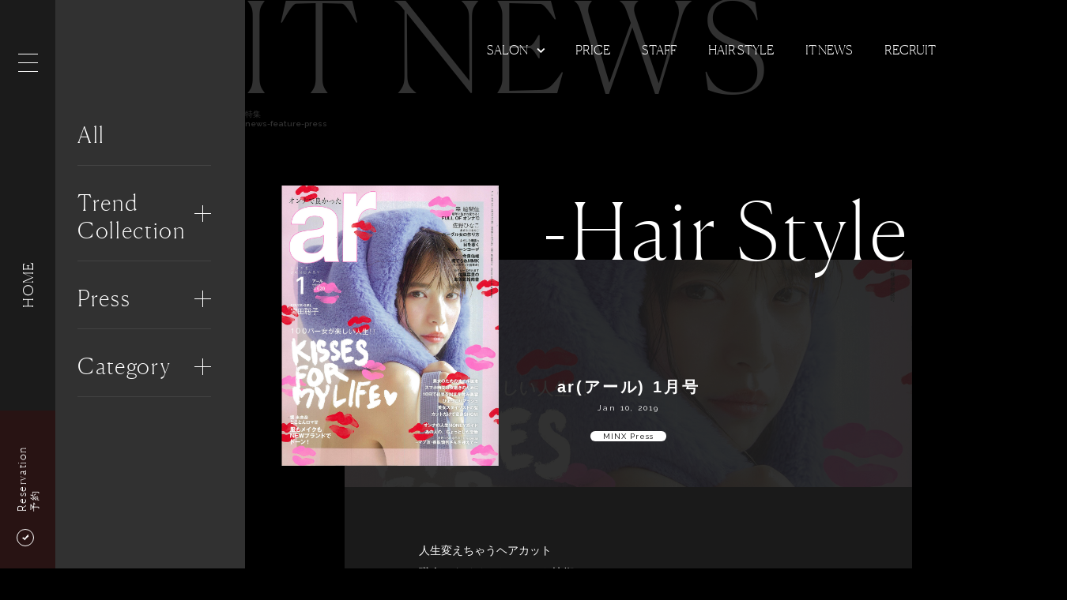

--- FILE ---
content_type: text/html; charset=UTF-8
request_url: https://minx-net.co.jp/it-news/261
body_size: 29658
content:
<!DOCTYPE html><html xml:lang="ja" lang="ja">
<head prefix="og: http://ogp.me/ns# fb: http://ogp.me/ns/fb# article: http://ogp.me/ns/article#">
  <meta charset="utf-8"/>  <title>ar(アール) 1月号 | 表参道銀座原宿の美容院MINX</title>
  <meta http-equiv="X-UA-Compatible" content="IE=Edge,chrome=1"/>  <meta name="format-detection" content="telephone=no,address=no,email=no"/>  <meta name="viewport" content="width=1280,user-scalable=0"/>  <meta name="Keywords" content="MINX,ミンクス,美容院,美容室,ヘアサロン"/>  <meta name="description" content="　人生変えちゃうヘアカット　職人スタイリストのカット技術p109 岡村享央(銀座店・銀座二丁目店)"/>  <meta name="Copyright" content="&amp;copy;MINX All Rights Reserved."/>    <meta name="robots" content="index,follow"/>      <meta name="fb:app_id" content="1650924381623522"/>  <meta name="og:title" content="ar(アール) 1月号 | 表参道銀座原宿の美容院MINX"/>  <meta name="og:type" content="article"/>  <meta name="og:url" content="https://minx-net.co.jp/it-news/261"/>  <meta name="og:image" content="https://minx-net.co.jp/img/upload/news/261/main/itnews_261_main_91gj7SbvlIL.jpg?1547108042"/>  <meta name="og:site_name" content="表参道銀座原宿の美容院MINX"/>  <meta name="og:description" content="　人生変えちゃうヘアカット　職人スタイリストのカット技術p109 岡村享央(銀座店・銀座二丁目店)"/>  <meta name="twitter:card" content="summary_large_image"/>  <meta name="twitter:title" content="ar(アール) 1月号 | 表参道銀座原宿の美容院MINX"/>  <meta name="twitter:description" content="　人生変えちゃうヘアカット　職人スタイリストのカット技術p109 岡村享央(銀座店・銀座二丁目店)"/>  <meta name="twitter:image" content="https://minx-net.co.jp/img/upload/news/261/main/itnews_261_main_91gj7SbvlIL.jpg?1547108042"/>  <meta name="twitter:url" content="https://minx-net.co.jp/it-news/261"/>  <link href="/favicon.ico?1520845164" type="image/x-icon" rel="icon"/><link href="/favicon.ico?1520845164" type="image/x-icon" rel="shortcut icon"/>    <link rel="stylesheet" href="/css/main/itnews.css?1768811927"/><style>
  .shopsNav_item.-shibuya::after {
    background-color: #F189A3;
  }
  .shopsNav_item.-aoyama::after {
    background-color: #658396;
  }
  .shopsNav_item.-harajuku::after {
    background-color: #E68987;
  }
  .shopsNav_item.-ginza::after {
    background-color: #805E5B;
  }
  .shopsNav_item.-ginzacentral::after {
    background-color: #639990;
  }
</style>
    <!-- Global site tag (gtag.js) - Google Analytics -->
<script async src="https://www.googletagmanager.com/gtag/js?id=G-VTHNH0SYRL"></script>
<script>
window.dataLayer = window.dataLayer || [];
function gtag(){dataLayer.push(arguments);}
gtag('js', new Date());
gtag('config', 'G-VTHNH0SYRL');
gtag('config', 'UA-115186552-1');
</script>
  <!-- User Heat Tag -->
<script type="text/javascript">
(function(add, cla){window['UserHeatTag']=cla;window[cla]=window[cla]||function(){(window[cla].q=window[cla].q||[]).push(arguments)},window[cla].l=1*new Date();var ul=document.createElement('script');var tag = document.getElementsByTagName('script')[0];ul.async=1;ul.src=add;tag.parentNode.insertBefore(ul,tag);})('//uh.nakanohito.jp/uhj2/uh.js', '_uhtracker');_uhtracker({id:'uhN6fFEuCv'});
</script>
<!-- End User Heat Tag -->
</head>
<body class="preload">
  <svg aria-hidden="true" style="position: absolute; width: 0; height: 0; overflow: hidden;" version="1.1" xmlns="http://www.w3.org/2000/svg" xmlns:xlink="http://www.w3.org/1999/xlink">
<defs>
<symbol id="minx-hair" viewBox="0 0 32 32">
<title>hair</title>
<path d="M9.121 27.973v-0.659h-1.175v-1.163h-0.659v1.163h-1.175v0.659h1.175v1.175h0.659v-1.175h1.175zM13.579 29.543v-4.95h-0.755v2.121h-2.002v-2.121h-0.755v4.962h0.755v-2.169h2.013v2.169l0.743-0.012zM18.625 29.543l-1.822-4.962h-0.611l-1.81 4.962h0.803l0.336-0.995h1.954l0.336 0.995h0.815zM17.27 27.901h-1.522l0.767-2.205 0.755 2.205zM20.171 29.543v-4.95h-0.755v4.962l0.755-0.012zM25.001 29.543l-1.139-2.193c0.599-0.144 1.019-0.695 0.995-1.318 0.024-0.779-0.599-1.438-1.378-1.45-0.048 0-0.108 0-0.156 0h-1.918v4.962h0.755v-2.085h0.935l1.043 2.085h0.863zM24.102 26.043c0.012 0.419-0.312 0.767-0.731 0.779-0.036 0-0.072 0-0.108 0h-1.115v-1.558h1.115c0.419-0.048 0.791 0.252 0.839 0.671 0 0.036 0 0.072 0 0.108z"></path>
<path d="M11.482 11.973c-0.192 0.024-0.384-0.012-0.563-0.084-0.156-0.144-0.288-0.312-0.408-0.491-0.707-0.899-1.906-1.222-2.972-0.815-1.306 0.491-1.966 1.942-1.474 3.248 0 0.012 0.012 0.024 0.012 0.036 0.527 1.306 2.013 1.954 3.332 1.438 0.623-0.24 1.127-0.719 1.414-1.318 0.036-0.084 0.084-0.168 0.144-0.228 0.108-0.072 0.228-0.132 0.36-0.144 0.611-0.132 1.234-0.156 1.858-0.072l0.096-0.24c0.024-0.084 0.204-0.575 0.467-1.294-0.611-0.024-1.486-0.060-2.265-0.036zM8.977 14.202c-0.707 0.276-1.51-0.072-1.798-0.779-0.276-0.707 0.072-1.486 0.779-1.762 0 0 0.012 0 0.012-0.012 0.707-0.276 1.51 0.072 1.798 0.779 0.276 0.707-0.072 1.498-0.779 1.762 0 0.012 0 0.012-0.012 0.012v0zM26.055 9.121c-0.156-0.384-0.611-0.419-1.762-0.132-0.623 0.156-3.5 1.019-6.016 1.762-0.252 1.27-0.467 2.409-0.599 3.080 2.553-1.21 6.472-3.068 7.167-3.44 1.043-0.539 1.366-0.887 1.21-1.27v0zM17.906 17.942c-0.192-0.096-0.372-0.216-0.539-0.348-0.096-0.168-0.144-0.348-0.144-0.539-0.084-1.043-0.3-2.253-0.276-2.733 0 0 1.762-8.965 1.942-10.127s0.084-1.606-0.312-1.714c-0.407-0.108-0.707 0.24-1.163 1.318-0.443 1.091-3.548 9.684-3.548 9.684s2.049 0.803 1.738 3.895c0 0.132-0.048 0.252-0.108 0.36-0.060 0.072-0.132 0.132-0.216 0.168-1.21 0.683-1.642 2.217-0.947 3.428 0.336 0.599 0.899 1.031 1.57 1.198 1.366 0.372 2.769-0.419 3.152-1.774 0.288-1.079-0.18-2.229-1.151-2.816v0zM15.509 13.507c-0.252-0.072-0.408-0.324-0.348-0.587 0 0 0 0 0 0 0.072-0.252 0.336-0.408 0.599-0.336 0.252 0.072 0.408 0.324 0.348 0.587 0 0 0 0 0 0-0.072 0.252-0.336 0.396-0.599 0.336v0zM17.894 20.47c-0.204 0.731-0.971 1.163-1.702 0.959-0.731-0.192-1.175-0.935-0.983-1.666 0 0 0-0.012 0-0.012 0.204-0.731 0.971-1.163 1.702-0.959 0.731 0.192 1.175 0.935 0.983 1.666 0.012 0 0 0 0 0.012v0z"></path>
</symbol>
<symbol id="minx-birthday" viewBox="0 0 32 32">
<title>birthday</title>
<path d="M13.975 29.531h-1.93v-4.782h1.858c0.887 0 1.438 0.503 1.438 1.306 0 0.515-0.324 0.887-0.647 1.019 0.372 0.144 0.719 0.503 0.719 1.103 0 0.887-0.599 1.354-1.438 1.354zM13.843 25.408h-1.079v1.366h1.079c0.467 0 0.779-0.24 0.779-0.683s-0.324-0.683-0.779-0.683zM13.903 27.434h-1.139v1.45h1.139c0.503 0 0.791-0.312 0.791-0.731s-0.288-0.719-0.791-0.719z"></path>
<path d="M19.404 29.088c-0.3 0.3-0.743 0.455-1.234 0.455h-1.678v-4.782h1.678c0.491 0 0.935 0.144 1.234 0.455 0.515 0.515 0.479 1.21 0.479 1.906s0.036 1.45-0.479 1.966zM18.912 25.732c-0.204-0.216-0.467-0.324-0.815-0.324h-0.875v3.476h0.875c0.348 0 0.611-0.096 0.815-0.324 0.252-0.276 0.252-0.791 0.252-1.45s-0.012-1.103-0.252-1.378z"></path>
<path d="M19.056 8.138c0.815-0.264 1.546-0.731 2.121-1.366 0.252-0.276 0.455-0.599 0.611-0.947 0.144-0.324 0.228-0.683 0.228-1.043 0-0.24-0.036-0.479-0.12-0.707-0.084-0.252-0.204-0.479-0.372-0.683-0.228-0.3-0.527-0.527-0.863-0.695-0.336-0.156-0.695-0.24-1.055-0.24-0.276 0-0.551 0.048-0.803 0.132-0.419 0.144-0.803 0.396-1.103 0.731-0.348 0.384-0.611 0.839-0.755 1.342-0.228 0.707-0.899 2.325-0.923 2.361h-0.072c-0.024-0.036-0.695-1.654-0.923-2.361-0.108-0.336-0.264-0.671-0.455-0.959-0.252-0.384-0.611-0.707-1.019-0.935-0.372-0.204-0.779-0.312-1.198-0.312-0.491 0-0.971 0.144-1.378 0.419-0.419 0.288-0.743 0.707-0.911 1.198-0.072 0.228-0.12 0.467-0.108 0.707 0 0.24 0.036 0.479 0.108 0.707 0.132 0.419 0.336 0.803 0.611 1.139 0.467 0.563 1.055 1.007 1.714 1.306 0.779 0.348 1.618 0.527 2.469 0.515 0.527 0 1.103 0.012 1.115 0 0.024 0.012 0.587 0 1.115 0 0.683 0 1.342-0.108 1.966-0.312zM18.289 4.327c0.156-0.24 0.372-0.443 0.623-0.587 0.216-0.12 0.455-0.18 0.707-0.18 0.276 0 0.551 0.084 0.779 0.228 0.108 0.072 0.204 0.168 0.288 0.276s0.144 0.24 0.192 0.372c0.036 0.108 0.060 0.228 0.060 0.348 0 0.132-0.024 0.264-0.060 0.384-0.084 0.276-0.228 0.527-0.407 0.743-0.36 0.431-0.815 0.779-1.33 0.995-0.635 0.288-1.33 0.431-2.037 0.431h-0.12c0.407-0.743 0.743-1.522 0.983-2.337 0.084-0.24 0.192-0.467 0.324-0.671zM11.182 5.381c-0.084-0.192-0.132-0.396-0.132-0.599 0-0.12 0.024-0.24 0.060-0.348v0c0.048-0.132 0.108-0.252 0.192-0.372 0.12-0.156 0.288-0.288 0.467-0.372 0.192-0.084 0.396-0.132 0.611-0.132 0.156 0 0.324 0.024 0.479 0.084 0.252 0.084 0.479 0.24 0.671 0.443 0.24 0.264 0.419 0.575 0.515 0.923 0.24 0.815 0.563 1.594 0.971 2.337h-0.12c-0.551 0-1.091-0.084-1.606-0.252-0.635-0.204-1.21-0.575-1.666-1.055-0.192-0.204-0.336-0.419-0.443-0.659v0zM16.599 9.312v3.679h6.867v-3.679h-6.867zM8.533 11.733v1.258h6.867v-3.679h-6.867v2.421zM16.599 14.214h6.867v8.581h-6.867v-8.581zM8.533 14.214h6.867v8.581h-6.867v-8.581z"></path>
</symbol>
<symbol id="minx-next" viewBox="0 0 32 32">
<title>next</title>
<path d="M11.913 29.531v-5.225h-0.791v3.667l-2.409-3.667h-0.731v5.225h0.791v-3.679l2.409 3.679h0.731zM16.551 29.531v-0.707h-2.541v-1.57h2.169v-0.707h-2.169v-1.522h2.541v-0.707h-3.344v5.225l3.344-0.012zM21.357 29.531l-1.618-2.673 1.51-2.541h-0.911l-1.031 1.87-1.031-1.87h-0.911l1.51 2.541-1.618 2.673h0.911l1.127-2.002 1.139 2.002h0.923zM25.588 25.025v-0.707h-3.667v0.707h1.438v4.518h0.791v-4.518h1.438z"></path>
<path d="M24.114 5.369c-1.858-1.798-4.315-2.828-6.891-2.912-0.659-0.048-1.234 0.455-1.282 1.103-0.012 0.659 0.515 1.199 1.175 1.199 0 0 0 0 0.012 0 1.954 0.060 3.811 0.851 5.225 2.205 2.769 2.637 2.876 7.023 0.24 9.792-0.108 0.12-0.228 0.228-0.348 0.336-3.080 2.816-7.802 2.816-10.87 0-1.426-1.318-2.241-3.164-2.253-5.106 0-0.144 0-0.276 0.012-0.419l1.462 0.683c0.156 0.072 0.336 0.072 0.491 0 0.144-0.060 0.228-0.204 0.228-0.36l-0.144-6.052c-0.012-0.192-0.132-0.348-0.3-0.419-0.168-0.084-0.384-0.072-0.539 0.036l-5.225 3.56c-0.132 0.084-0.192 0.24-0.168 0.384 0.036 0.168 0.144 0.3 0.3 0.372l1.534 0.707c-0.084 0.503-0.132 1.007-0.132 1.51 0.012 2.565 1.091 5.010 2.972 6.748 4.063 3.727 10.295 3.727 14.346 0 3.727-3.404 3.991-9.181 0.587-12.908-0.132-0.156-0.288-0.312-0.431-0.455z"></path>
</symbol>
<symbol id="minx-new" viewBox="0 0 32 32">
<title>new</title>
<path d="M12.524 29.543v-4.974h-0.755v3.5l-2.301-3.5h-0.695v4.974h0.755v-3.5l2.301 3.5h0.695zM16.947 29.543v-0.683h-2.421v-1.498h2.073v-0.671h-2.073v-1.45h2.421v-0.671h-3.188v4.974h3.188zM23.563 24.569h-0.791l-0.863 3.56-0.995-3.56h-0.611l-0.995 3.56-0.863-3.56h-0.791l1.294 4.974h0.659l1.007-3.488 1.019 3.488h0.659l1.27-4.974z"></path>
<path d="M24.629 21.933l-0.18-2.277c-0.156-0.767-0.671-1.402-1.39-1.702l-3.596-1.414c-0.731-0.312-1.198-1.019-1.21-1.798v-0.515c0-0.288 0.048-0.563 0.144-0.827l0.024-0.048 0.036-0.048c0.024-0.024 2.193-2.84 2.193-5.369 0-2.984-1.954-5.142-4.638-5.142s-4.65 2.181-4.65 5.166c0 2.529 2.169 5.333 2.193 5.369l0.036 0.048 0.024 0.048c0.096 0.264 0.144 0.539 0.144 0.827v0.515c-0.012 0.791-0.479 1.486-1.198 1.798l-3.619 1.414c-0.707 0.3-1.222 0.935-1.378 1.702l-0.18 2.277-0.695-0.060 0.192-2.337c0.192-0.995 0.875-1.834 1.81-2.229l3.619-1.414c0.455-0.192 0.755-0.647 0.767-1.151v-0.503c0-0.18-0.024-0.36-0.084-0.539-0.324-0.431-2.325-3.164-2.325-5.765 0-3.392 2.241-5.849 5.333-5.849s5.333 2.457 5.333 5.849c0 2.613-2.002 5.345-2.313 5.753-0.060 0.18-0.084 0.36-0.084 0.539v0.515c0 0.503 0.312 0.959 0.779 1.151l3.596 1.414c0.947 0.407 1.618 1.234 1.822 2.229v0.036l0.18 2.289-0.683 0.048z"></path>
</symbol>
<symbol id="minx-arrow" viewBox="0 0 3 32">
<title>arrow</title>
<path d="M0 31.936v-31.936h0.32v31.168l2.368-2.272 0.224 0.224z"></path>
</symbol>
</defs>
</svg>
    <header class="header">
    
    <div class="header_sidebar">
      <label id="menu_btn" for="menu_toggle" class="header_menu-btn">
        <span class="btn_line"></span>
        <span class="btn_line"></span>
        <span class="btn_line"></span>
      </label>
      <a href="/" class="header_to-top">HOME</a>            <a href="#" class="header_reserve-btn js-reserve-btn" style="background-color:;">
        <span class="header_reserve-btn_icon icon icon-check js-reserve-icon -is-active"></span>
        <dl class="header_reserve-btn_name js-reserve-text -is-active">
          <dt>Reservation</dt>
          <dd>予約</dd>
        </dl>
        <div class="header_reserve-btn_close js-reserve-close">
          <span class="header_reserve-btn_close_line"></span>
          <span class="header_reserve-btn_close_line"></span>
        </div>
      </a>
          </div>
    <input type="checkbox" id="menu_toggle" class="header_menu-toggle">
  <div class="header_menu header_menu-new">
      <h3 class="menu_logo"><svg id="logo" xmlns="http://www.w3.org/2000/svg" viewBox="0 0 340.38 144"><title>MINX</title><polygon class="logo-part" points="35.03 89.02 52.05 62.95 52.05 143.33 69.07 143.33 69.07 0.67 35.03 55.71 1 0.67 1 143.33 18.02 143.33 18.02 62.95 35.03 89.02"/><polygon class="logo-part" points="232 143.33 193.54 75.5 193.54 143.33 176.52 143.33 176.52 0.67 215.1 73.33 215.1 0.67 232 0.67 232 143.33"/><rect class="logo-part" x="113.6" y="0.67" width="17.02" height="142.65"/><polygon class="logo-part" points="307.55 93.12 323.72 143.33 339.89 143.33 315.51 66.33 336.51 0.67 319.62 0.67 307.55 37.84 295.48 0.67 278.58 0.67 299.58 66.33 275.2 143.33 291.38 143.33 307.55 93.12"/></svg></h3>
      <div id="js-header-menu" class="menu_body">
        <div class="menu_main">
          <ul class="menu_items">
            <li class="menu_item">
              <a href="/" class="menu_itemHit js-menu-item">HOME</a>            </li>
            <li class="menu_item">
              <a href="/#insideminx" class="menu_itemHit js-menu-item">Inside MINX</a>              <ul class="menu_subitems">
                <li class="menu_subitem"><a href="/insideminx/whatminxis" class="menu_subitemHit js-menu-item">Identity</a></li>
                <li class="menu_subitem"><a href="/insideminx/technique" class="menu_subitemHit js-menu-item">Technique</a></li>
              </ul>
            </li>
            <li class="menu_item">
              <a href="/styling/list" class="menu_itemHit js-menu-item">Hair Style</a>            </li>
            <li class="menu_item">
              <a href="/it-news/list?category=20" class="menu_itemHit js-menu-item">Trend Collection</a>            </li>
            <li class="menu_item">
              <a href="/it-news/list" class="menu_itemHit js-menu-item">It news</a>            </li>
            <li class="menu_item">
              <a href="/#salon" class="menu_itemHit js-menu-item">Salon</a>              <ul class="menu_subitems">
                <li class="menu_subitem"><a href="/salon/shibuya" class="menu_subitemHit js-menu-item">shibuya smart salon</a></li>
                <li class="menu_subitem"><a href="/salon/aoyama" class="menu_subitemHit js-menu-item">aoyama</a></li>
                <li class="menu_subitem"><a href="/salon/harajuku" class="menu_subitemHit js-menu-item">harajuku</a></li>
                <li class="menu_subitem"><a href="/salon/ginza" class="menu_subitemHit js-menu-item">ginza</a></li>
                <li class="menu_subitem"><a href="/salon/ginzacentral" class="menu_subitemHit js-menu-item">ginza central</a></li>
              </ul>
            </li>
            <li class="menu_item">
              <a href="/price" class="menu_itemHit js-menu-item">Price</a>            </li>
            <li class="menu_item">
              <a href="/staff/list" class="menu_itemHit js-menu-item">Staff</a>            </li>
            <li class="menu_item">
              <a href="/#morebeauty" class="menu_itemHit js-menu-item">More Beauty</a>              <ul class="menu_subitems">
                <li class="menu_subitem"><a href="/skincare" class="menu_subitemHit js-menu-item">Skincare</a></li>
                <li class="menu_subitem"><a href="/nail/salon/harajuku" class="menu_subitemHit js-menu-item">Nail</a></li>
                <li class="menu_subitem"><a href="http://minxeye.com/" class="menu_subitemHit js-menu-item">Eyelash</a></li>
                <li class="menu_subitem"><a href="/wedding" class="menu_subitemHit js-menu-item">Wedding</a></li>
              </ul>
            </li>
            <li class="menu_item">
              <a href="/company" class="menu_itemHit js-menu-item">Company</a>            </li>
            <li class="menu_item">
              <a href="/contact" class="menu_itemHit js-menu-item">Contact</a>            </li>
          </ul>
        </div>
        <div class="menu_sub">
          <ul class="menu_buttons">
            <li class="menu_button"><a href="/recruit" class="menu_buttonHit js-menu-item">Recruit</a></li>
            <li class="menu_button"><a href="/academy" class="menu_buttonHit js-menu-item">Academy</a></li>
          </ul>
        </div>
      </div>
    </div>
    <div id="header_reserve" class="header_menu">
      <div class="header-title-wrap">
        <h3 class="menu_logo -reserve"><svg id="logo" xmlns="http://www.w3.org/2000/svg" viewBox="0 0 340.38 144"><title>MINX</title><polygon class="logo-part" points="35.03 89.02 52.05 62.95 52.05 143.33 69.07 143.33 69.07 0.67 35.03 55.71 1 0.67 1 143.33 18.02 143.33 18.02 62.95 35.03 89.02"/><polygon class="logo-part" points="232 143.33 193.54 75.5 193.54 143.33 176.52 143.33 176.52 0.67 215.1 73.33 215.1 0.67 232 0.67 232 143.33"/><rect class="logo-part" x="113.6" y="0.67" width="17.02" height="142.65"/><polygon class="logo-part" points="307.55 93.12 323.72 143.33 339.89 143.33 315.51 66.33 336.51 0.67 319.62 0.67 307.55 37.84 295.48 0.67 278.58 0.67 299.58 66.33 275.2 143.33 291.38 143.33 307.55 93.12"/></svg></h3>
        <p class="menu_lead">Reserve</p>
      </div>
      <div class="menu_list">
                        <a href="https://8eca03.b-merit.jp/rntxze/web" class="menu_item" target="_blank">shibuya smart salon</a>                                <a href="https://b-merit.jp/web/login/?shop_code=0337462722" class="menu_item" target="_blank">aoyama</a>                                <a href="https://b-merit.jp/web/login/?shop_code=0334703301" class="menu_item" target="_blank">harajuku</a>                                <a href="https://b-merit.jp/web/login/?shop_code=0351593838" class="menu_item" target="_blank">ginza</a>                                <a href="https://8eca03.b-merit.jp/z3SPb7/web/reserve1/?from_coupon=1&amp;no_coupon=1&amp;redirect=1" class="menu_item" target="_blank">ginza central</a>                      </div>
    </div>
  </header>  <main class="page itnews">
  <aside class="section_sidebar itnewsList_sidebar">
  <div class="itnewsList_sort">
    <div class="itnewsList_sort_scroll-box js-perfect-scrollbar">
      <div class="itnewsList_sort_group">
        <a href="/it-news/list" class="itnewsList_sort_title -all">All</a>      </div>
            <div class="itnewsList_sort_group js-perfect-scrollbar-child">
        <label for="accordion_2" class="itnewsList_sort_title">Trend Collection</label>
        <input type="checkbox" id="accordion_2" class="itnewsList_sort_accordionToggle js-sort-accordionToggle">
        <div class="itnewsList_sort_list">
                    <a href="/it-news/list?category=20" class="list_item">All</a>                    <a href="/it-news/list?category=18" class="list_item">Trend Collection MINX</a>                    <a href="/it-news/list?category=13" class="list_item">Aoyama</a>                    <a href="/it-news/list?category=14" class="list_item">Harajuku</a>                    <a href="/it-news/list?category=15" class="list_item">Ginza</a>                    <a href="/it-news/list?category=17" class="list_item">Ginza 2chome</a>                    <a href="/it-news/list?category=21" class="list_item">Ginza Central</a>                  </div>
        <span class="list_item_icon -line2"></span>
      </div>
            <div class="itnewsList_sort_group js-perfect-scrollbar-child">
        <label for="accordion_1" class="itnewsList_sort_title">Press</label>
        <input type="checkbox" id="accordion_1" class="itnewsList_sort_accordionToggle js-sort-accordionToggle">
        <div class="itnewsList_sort_list">
                    <a href="/it-news/list?category=10" class="list_item">Interview</a>                    <a href="/it-news/list?category=9" class="list_item">Hair Style</a>                    <a href="/it-news/list?category=12" class="list_item">TV program</a>                    <a href="/it-news/list?category=11" class="list_item">Location</a>                    <a href="/it-news/list?category=2" class="list_item">Press</a>                  </div>
        <span class="list_item_icon"></span>
      </div>
            <div class="itnewsList_sort_group js-perfect-scrollbar-child">
        <label for="accordion_0" class="itnewsList_sort_title">Category</label>
        <input type="checkbox" id="accordion_0" class="itnewsList_sort_accordionToggle js-sort-accordionToggle">
        <div class="itnewsList_sort_list">
                    <a href="/it-news/list?category=8" class="list_item">News</a>                    <a href="/it-news/list?category=19" class="list_item">SPECIAL MOVIE</a>                    <a href="/it-news/list?category=1" class="list_item">Notice</a>                    <a href="/it-news/list?category=4" class="list_item">Beauty</a>                  </div>
        <span class="list_item_icon"></span>
      </div>
          </div>
  </div>
</aside>  <div class="section_wrapper itnewsList_section_wrapper">
    <section class="section itnews_section">
      <nav class="shopsNav shopsNav-itnews">
  <ul class="shopsNav_items">
    <li class="shopsNav_item">
      <a href="/#salon" class="shopsNav_itemHit">Salon</a>      <ul class="shopsNav_subItems">
        <li class="shopsNav_subItem shopsNav_subItem-shibuya"><a href="/salon/shibuya" class="shopsNav_subItemHit">shibuya smart salon</a></li>
        <li class="shopsNav_subItem shopsNav_subItem-aoyama"><a href="/salon/aoyama" class="shopsNav_subItemHit">aoyama</a></li>
        <li class="shopsNav_subItem shopsNav_subItem-harajuku"><a href="/salon/harajuku" class="shopsNav_subItemHit">harajuku</a></li>
        <li class="shopsNav_subItem shopsNav_subItem-ginza"><a href="/salon/ginza" class="shopsNav_subItemHit">ginza</a></li>
        <li class="shopsNav_subItem shopsNav_subItem-ginzacentral"><a href="/salon/ginzacentral" class="shopsNav_subItemHit">ginza central</a></li>
      </ul>
    </li>
    <li class="shopsNav_item">
      <a href="/#price" class="shopsNav_itemHit">Price</a>    </li>
    <li class="shopsNav_item">
      <a href="/staff/list" class="shopsNav_itemHit">Staff</a>    </li>
    <li class="shopsNav_item">
      <a href="/styling/list" class="shopsNav_itemHit">Hair Style</a>    </li>
    <li class="shopsNav_item">
      <a href="/it-news/list" class="shopsNav_itemHit">It news</a>    </li>
    <li class="shopsNav_item">
      <a href="/recruit" class="shopsNav_itemHit">Recruit</a>    </li>
  </ul>
</nav>
      <h2 class="section_pageTitle">It News</h1>
      <p class="section_pageSubTitle">特集<span class="-en">news-feature-press</span></p>
      <div class="itnews_contents">
        <p class="itnews_catName">
          <span class="catName_inner">
            -Hair Style          </span>
        </p>
        <article class="itnews_entry">
          <div class="entry_eyecatch"><img src="/img/upload/news/261/main/itnews_261_main_91gj7SbvlIL.jpg?1547108042" alt=""/></div>
          <div class="entry_container">
            <header class="entry_header">
              <div class="entry_header_img"><img src="/img/upload/news/261/main/itnews_261_main_91gj7SbvlIL.jpg?1547108042" alt=""/></div>
              <div class="entry_header_inner">
                <h1 class="entry_header_title">ar(アール) 1月号</h1>
                <p class="entry_header_updated">Jan 10, 2019</p>
                                <p class="entry_header_tag -primaryColor">MINX Press</p>
                                              </div>
            </header>
            <section class="entry_content_text"><p>　人生変えちゃうヘアカット</p><p>　職人スタイリストのカット技術</p><p>p109 岡村享央(銀座店・銀座二丁目店)</p></section>
                      </div>
          <aside class="entry_newtopics">
            <h4 class="newtopics_title">New topics</h4>
            <div class="newtopics_cards">
                            <a href="/it-news/935" class="cards_item">
                <div class="cards_item_img"><img src="/img/upload/news/935/main/itnews_935_main_eboc834J.jpg?1766640751" alt="「パンチドランク・ウーマン」撮影協力へのリンク"/></div>
                <p class="cards_item_title">「パンチドランク・ウーマン」撮影協力</p>
                <p class="cards_item_updated">Dec 25, 2025</p>
              </a>
                            <a href="/it-news/534" class="cards_item">
                <div class="cards_item_img"><img src="/img/upload/news/534/main/itnews_120_main_itnews_69_main_itnews_64_main_itnews_390_main_itnews_389_main_itnews_388_main_minx%20%E3%83%AD%E3%82%B3%E3%82%99.jpg?1605247615" alt="年末年始の営業時間のおしらせへのリンク"/></div>
                <p class="cards_item_title">年末年始の営業時間のおしらせ</p>
                <p class="cards_item_updated">Dec 25, 2025</p>
              </a>
                            <a href="/it-news/934" class="cards_item">
                <div class="cards_item_img"><img src="/img/upload/news/934/main/itnews_934_main_%E3%83%9B%E3%83%BC%E3%83%A0%E3%83%98%E3%82%9A%E3%83%BC%E3%82%B7%E3%82%99%E3%82%B5%E3%83%A0%E3%83%8D.png?1766477042" alt="TREND STYLE 2025 –December–へのリンク"/></div>
                <p class="cards_item_title">TREND STYLE 2025 –December–</p>
                <p class="cards_item_updated">Dec 23, 2025</p>
              </a>
                            <a href="/it-news/933" class="cards_item">
                <div class="cards_item_img"><img src="/img/upload/news/933/main/itnews_313_main_itnews_885_main_itnews_120_main_itnews_69_main_itnews_64_main_itnews_390_main_itnews_389_main_itnews_388_main_minx%20%E3%83%AD%E3%82%B3%E3%82%99.jpg?1766474702" alt="レングス料金改定のご案内へのリンク"/></div>
                <p class="cards_item_title">レングス料金改定のご案内</p>
                <p class="cards_item_updated">Dec 23, 2025</p>
              </a>
                            <a href="/it-news/932" class="cards_item">
                <div class="cards_item_img"><img src="/img/upload/news/932/main/itnews_311_main_itnews_789_main_%E3%82%AB%E3%83%9F%E3%82%AB%E3%83%AA%E3%82%B9%E3%83%9E%202.jpg?1765259150" alt="「カミカリスマ2026」受賞のおしらせへのリンク"/></div>
                <p class="cards_item_title">「カミカリスマ2026」受賞のおしらせ</p>
                <p class="cards_item_updated">Dec 09, 2025</p>
              </a>
                          </div>
          </aside>
          <aside class="entry_share">
            <h4 class="share_title">Share on</h4>
            <div class="share_list">
                            <a href="http://twitter.com/share?url=https://minx-net.co.jp/it-news/261&amp;text=ar(アール) 1月号｜表参道銀座原宿の美容院MINX" class="list_item icon icon-tw" target="_blank"></a>                            <a href="https://www.facebook.com/sharer/sharer.php?u=https://minx-net.co.jp/it-news/261" class="list_item icon icon-fb" target="_blank"></a>                            <a href="http://www.pinterest.com/pin/create/button/?url=https://minx-net.co.jp/it-news/261&amp;media=https://minx-net.co.jp/img/upload/news/261/main/itnews_261_main_91gj7SbvlIL.jpg&amp;description=ar(アール) 1月号｜表参道銀座原宿の美容院MINX" class="list_item icon icon-pintarest" target="_blank"></a>                            <a href="https://plus.google.com/share?url=https://minx-net.co.jp/it-news/261" class="list_item icon icon-google" target="_blank"></a>                            <a href="https://lineit.line.me/share/ui?url=https://minx-net.co.jp/it-news/261" class="list_item icon icon-line2" target="_blank"></a>                          </div>
          </aside>
        </article>
      </div>
    </section>
  </div>
  <section class="footer">
  <nav class="footer_nav">
            <a href="/company" class="footer_nav_item"><span class="icon icon-list"></span>会社概要</a>
        <a href="/policy" class="footer_nav_item"><span class="icon icon-list"></span>プライバシーポリシー</a>
        <a href="/contact" class="footer_nav_item"><span class="icon icon-list"></span>お問い合わせ</a>
        <a href="/recruit" class="footer_nav_item"><span class="icon icon-list"></span>リクルート</a>
        <a href="/academy" class="footer_nav_item"><span class="icon icon-list"></span>アカデミー</a>
      </nav>
    <div class="footer_sns">
    <div class="footer_sns_list">
            <a href="https://www.facebook.com/minx.jp/" class="footer_sns_list_item icon icon-fb" target="_blank"></a>            <a href="https://twitter.com/MINX_OFFICIAL" class="footer_sns_list_item icon icon-tw" target="_blank"></a>            <a href="https://www.instagram.com/minx.hairsalon.official/?hl=ja" class="footer_sns_list_item icon icon-ins" target="_blank"></a>          </div>
    <p class="footer_copyright">&copy;MINX All rights reserved.</p>
  </div>
</section></main>    <script src="/js/main/static.js?1768812133"></script></body>
</html>

--- FILE ---
content_type: text/css
request_url: https://minx-net.co.jp/css/main/itnews.css?1768811927
body_size: 235070
content:
@import url(https://fonts.googleapis.com/css?family=Cormorant+Garamond:300,400,500,600,700|Raleway:100,200,300,400,500,600,700|Roboto);/*! normalize.css v7.0.0 | MIT License | github.com/necolas/normalize.css */html{line-height:1.15;-ms-text-size-adjust:100%;-webkit-text-size-adjust:100%}body{margin:0}article,aside,footer,header,nav,section{display:block}h1{font-size:2em;margin:.67em 0}figcaption,figure,main{display:block}figure{margin:1em 40px}hr{overflow:visible;box-sizing:content-box;height:0}pre{font-family:monospace,monospace;font-size:1em}a{background-color:transparent;-webkit-text-decoration-skip:objects}abbr[title]{text-decoration:underline;text-decoration:underline dotted;border-bottom:none;-webkit-text-decoration:underline dotted}b,strong{font-weight:inherit}b,strong{font-weight:bolder}code,kbd,samp{font-family:monospace,monospace;font-size:1em}dfn{font-style:italic}mark{color:#000;background-color:#ff0}small{font-size:80%}sub,sup{font-size:75%;line-height:0;position:relative;vertical-align:baseline}sub{bottom:-.25em}sup{top:-.5em}audio,video{display:inline-block}audio:not([controls]){display:none;height:0}img{border-style:none}svg:not(:root){overflow:hidden}button,input,optgroup,select,textarea{font-family:sans-serif;font-size:100%;line-height:1.15;margin:0}button,input{overflow:visible}button,select{text-transform:none}[type=reset],[type=submit],button,html [type=button]{-webkit-appearance:button}[type=button]::-moz-focus-inner,[type=reset]::-moz-focus-inner,[type=submit]::-moz-focus-inner,button::-moz-focus-inner{padding:0;border-style:none}[type=button]:-moz-focusring,[type=reset]:-moz-focusring,[type=submit]:-moz-focusring,button:-moz-focusring{outline:1px dotted ButtonText}fieldset{padding:.35em .75em .625em}legend{display:table;box-sizing:border-box;max-width:100%;padding:0;white-space:normal;color:inherit}progress{display:inline-block;vertical-align:baseline}textarea{overflow:auto}[type=checkbox],[type=radio]{box-sizing:border-box;padding:0}[type=number]::-webkit-inner-spin-button,[type=number]::-webkit-outer-spin-button{height:auto}[type=search]{outline-offset:-2px;-webkit-appearance:textfield}[type=search]::-webkit-search-cancel-button,[type=search]::-webkit-search-decoration{-webkit-appearance:none}::-webkit-file-upload-button{font:inherit;-webkit-appearance:button}details,menu{display:block}summary{display:list-item}canvas{display:inline-block}template{display:none}[hidden]{display:none}@font-face{font-family:minx;font-weight:400;font-style:normal;src:url(/fonts/Icon/minx.ttf?wsvaqf) format('truetype'),url(/fonts/Icon/minx.woff?wsvaqf) format('woff'),url(/fonts/Icon/minx.svg?wsvaqf#minx) format('svg')}@font-face{font-family:'Canela Web';font-weight:100;font-style:normal;font-stretch:normal;src:url(/fonts/Canela/Canela-Thin-Web.eot);src:url(/fonts/Canela/Canela-Thin-Web.eot?#iefix) format('embedded-opentype'),url(/fonts/Canela/Canela-Thin-Web.woff2) format('woff2'),url(/fonts/Canela/Canela-Thin-Web.woff) format('woff')}@font-face{font-family:butler;font-weight:400;font-weight:200;font-style:normal;src:url(/fonts/butler/butler_ultra_light-webfont.woff2) format('woff2'),url(/fonts/butler/butler_ultra_light-webfont.woff) format('woff')}@font-face{font-family:butler;font-weight:400;font-weight:300;font-style:normal;src:url(/fonts/butler/butler_light-webfont.woff2) format('woff2'),url(/fonts/butler/butler_light-webfont.woff) format('woff')}@font-face{font-family:butler;font-weight:400;font-weight:400;font-style:normal;src:url(/fonts/butler/butler_regular-webfont.woff2) format('woff2'),url(/fonts/butler/butler_regular-webfont.woff) format('woff')}@font-face{font-family:butler;font-weight:400;font-weight:500;font-style:normal;src:url(/fonts/butler/butler_medium-webfont.woff2) format('woff2'),url(/fonts/butler/butler_medium-webfont.woff) format('woff')}@font-face{font-family:butler;font-weight:400;font-weight:600;font-style:normal;src:url(/fonts/butler/butler_bold-webfont.woff2) format('woff2'),url(/fonts/butler/butler_bold-webfont.woff) format('woff')}@font-face{font-family:butler;font-weight:400;font-weight:700;font-style:normal;src:url(/fonts/butler/butler_extrabold-webfont.woff2) format('woff2'),url(/fonts/butler/butler_extrabold-webfont.woff) format('woff')}@font-face{font-family:butler;font-weight:400;font-weight:800;font-style:normal;src:url(/fonts/butler/butler_black-webfont.woff2) format('woff2'),url(/fonts/butler/butler_black-webfont.woff) format('woff')}html{font-size:62.5%;overflow-x:hidden!important}body{font-family:'游ゴシック','Yu Gothic','游ゴシック体',YuGothic,'Helvetica Neue',Helvetica,Arial,Verdana,Roboto,'ヒラギノ角ゴ Pro W3','Hiragino Kaku Gothic Pro','Meiryo UI','メイリオ',Meiryo,'ＭＳ Ｐゴシック','MS PGothic',sans-serif;font-size:1.6em;font-size:16px;font-weight:200;line-height:1.25;color:#fff;background-color:#000;-webkit-font-feature-settings:'palt';font-feature-settings:'palt';touch-callout:none}_::-webkit-full-page-media,_:future,:root body{-webkit-font-smoothing:antialiased}div{display:block}img{-webkit-user-select:none;-moz-user-select:none;-ms-user-select:none;user-select:none;border:none}li{list-style:none}input[type=checkbox],input[type=radio],select{-webkit-appearance:none;-moz-appearance:none;appearance:none}input[type=checkbox]:focus,input[type=radio]:focus,select:focus{outline:0}button{font-family:'游ゴシック','Yu Gothic','游ゴシック体',YuGothic,'Helvetica Neue',Helvetica,Arial,Verdana,Roboto,'ヒラギノ角ゴ Pro W3','Hiragino Kaku Gothic Pro','Meiryo UI','メイリオ',Meiryo,'ＭＳ Ｐゴシック','MS PGothic',sans-serif;-webkit-tap-highlight-color:transparent;-webkit-appearance:none;-moz-appearance:none;appearance:none}button:active,button:focus{outline:0}textarea{resize:none}dd,dl,dt,h1,h2,h3,h4,h5,ol,p,ul{margin:0;padding:0}a{color:#fff;-webkit-tap-highlight-color:transparent}a:active,a:hover{text-decoration:none}figure{margin:0;padding:0}.link-block{display:block;width:100%;height:100%;text-align:center;text-decoration:none}.link-block:active,.link-block:hover{text-decoration:none}.fw-n{font-weight:400}.fw-b{font-weight:700}.fz-12{font-size:1.2rem}.fz-14{font-size:1.4rem}.fz-18{font-size:1.8rem}.fz-24{font-size:2.4rem}.fz-30{font-size:3rem}.fz-36{font-size:3.6rem}.fz-60{font-size:6rem}.fz-64{font-size:6.4rem}.fz-80{font-size:8rem}.mt-0{margin-top:0}.ml-0{margin-left:0}.mr-0{margin-right:0}.mb-0{margin-bottom:0}.pt-0{padding-top:0}.pl-0{padding-left:0}.pr-0{padding-right:0}.pb-0{padding-bottom:0}.mt-1{margin-top:.1rem}.ml-1{margin-left:.1rem}.mr-1{margin-right:.1rem}.mb-1{margin-bottom:.1rem}.pt-1{padding-top:.1rem}.pl-1{padding-left:.1rem}.pr-1{padding-right:.1rem}.pb-1{padding-bottom:.1rem}.mt-2{margin-top:.2rem}.ml-2{margin-left:.2rem}.mr-2{margin-right:.2rem}.mb-2{margin-bottom:.2rem}.pt-2{padding-top:.2rem}.pl-2{padding-left:.2rem}.pr-2{padding-right:.2rem}.pb-2{padding-bottom:.2rem}.mt-3{margin-top:.3rem}.ml-3{margin-left:.3rem}.mr-3{margin-right:.3rem}.mb-3{margin-bottom:.3rem}.pt-3{padding-top:.3rem}.pl-3{padding-left:.3rem}.pr-3{padding-right:.3rem}.pb-3{padding-bottom:.3rem}.mt-4{margin-top:.4rem}.ml-4{margin-left:.4rem}.mr-4{margin-right:.4rem}.mb-4{margin-bottom:.4rem}.pt-4{padding-top:.4rem}.pl-4{padding-left:.4rem}.pr-4{padding-right:.4rem}.pb-4{padding-bottom:.4rem}.mt-8{margin-top:.8rem}.ml-8{margin-left:.8rem}.mr-8{margin-right:.8rem}.mb-8{margin-bottom:.8rem}.pt-8{padding-top:.8rem}.pl-8{padding-left:.8rem}.pr-8{padding-right:.8rem}.pb-8{padding-bottom:.8rem}.mt-10{margin-top:1rem}.ml-10{margin-left:1rem}.mr-10{margin-right:1rem}.mb-10{margin-bottom:1rem}.pt-10{padding-top:1rem}.pl-10{padding-left:1rem}.pr-10{padding-right:1rem}.pb-10{padding-bottom:1rem}.mt-12{margin-top:1.2rem}.ml-12{margin-left:1.2rem}.mr-12{margin-right:1.2rem}.mb-12{margin-bottom:1.2rem}.pt-12{padding-top:1.2rem}.pl-12{padding-left:1.2rem}.pr-12{padding-right:1.2rem}.pb-12{padding-bottom:1.2rem}.mt-14{margin-top:1.4rem}.ml-14{margin-left:1.4rem}.mr-14{margin-right:1.4rem}.mb-14{margin-bottom:1.4rem}.pt-14{padding-top:1.4rem}.pl-14{padding-left:1.4rem}.pr-14{padding-right:1.4rem}.pb-14{padding-bottom:1.4rem}.mt-16{margin-top:1.6rem}.ml-16{margin-left:1.6rem}.mr-16{margin-right:1.6rem}.mb-16{margin-bottom:1.6rem}.pt-16{padding-top:1.6rem}.pl-16{padding-left:1.6rem}.pr-16{padding-right:1.6rem}.pb-16{padding-bottom:1.6rem}.mt-18{margin-top:1.8rem}.ml-18{margin-left:1.8rem}.mr-18{margin-right:1.8rem}.mb-18{margin-bottom:1.8rem}.pt-18{padding-top:1.8rem}.pl-18{padding-left:1.8rem}.pr-18{padding-right:1.8rem}.pb-18{padding-bottom:1.8rem}.mt-20{margin-top:2rem}.ml-20{margin-left:2rem}.mr-20{margin-right:2rem}.mb-20{margin-bottom:2rem}.pt-20{padding-top:2rem}.pl-20{padding-left:2rem}.pr-20{padding-right:2rem}.pb-20{padding-bottom:2rem}.mt-24{margin-top:2.4rem}.ml-24{margin-left:2.4rem}.mr-24{margin-right:2.4rem}.mb-24{margin-bottom:2.4rem}.pt-24{padding-top:2.4rem}.pl-24{padding-left:2.4rem}.pr-24{padding-right:2.4rem}.pb-24{padding-bottom:2.4rem}.mt-28{margin-top:2.8rem}.ml-28{margin-left:2.8rem}.mr-28{margin-right:2.8rem}.mb-28{margin-bottom:2.8rem}.pt-28{padding-top:2.8rem}.pl-28{padding-left:2.8rem}.pr-28{padding-right:2.8rem}.pb-28{padding-bottom:2.8rem}.mt-32{margin-top:3.2rem}.ml-32{margin-left:3.2rem}.mr-32{margin-right:3.2rem}.mb-32{margin-bottom:3.2rem}.pt-32{padding-top:3.2rem}.pl-32{padding-left:3.2rem}.pr-32{padding-right:3.2rem}.pb-32{padding-bottom:3.2rem}.mt-40{margin-top:4rem}.ml-40{margin-left:4rem}.mr-40{margin-right:4rem}.mb-40{margin-bottom:4rem}.pt-40{padding-top:4rem}.pl-40{padding-left:4rem}.pr-40{padding-right:4rem}.pb-40{padding-bottom:4rem}.mt-48{margin-top:4.8rem}.ml-48{margin-left:4.8rem}.mr-48{margin-right:4.8rem}.mb-48{margin-bottom:4.8rem}.pt-48{padding-top:4.8rem}.pl-48{padding-left:4.8rem}.pr-48{padding-right:4.8rem}.pb-48{padding-bottom:4.8rem}.mt-56{margin-top:5.6rem}.ml-56{margin-left:5.6rem}.mr-56{margin-right:5.6rem}.mb-56{margin-bottom:5.6rem}.pt-56{padding-top:5.6rem}.pl-56{padding-left:5.6rem}.pr-56{padding-right:5.6rem}.pb-56{padding-bottom:5.6rem}.mt-64{margin-top:6.4rem}.ml-64{margin-left:6.4rem}.mr-64{margin-right:6.4rem}.mb-64{margin-bottom:6.4rem}.pt-64{padding-top:6.4rem}.pl-64{padding-left:6.4rem}.pr-64{padding-right:6.4rem}.pb-64{padding-bottom:6.4rem}.mt-72{margin-top:7.2rem}.ml-72{margin-left:7.2rem}.mr-72{margin-right:7.2rem}.mb-72{margin-bottom:7.2rem}.pt-72{padding-top:7.2rem}.pl-72{padding-left:7.2rem}.pr-72{padding-right:7.2rem}.pb-72{padding-bottom:7.2rem}.mt-80{margin-top:8rem}.ml-80{margin-left:8rem}.mr-80{margin-right:8rem}.mb-80{margin-bottom:8rem}.pt-80{padding-top:8rem}.pl-80{padding-left:8rem}.pr-80{padding-right:8rem}.pb-80{padding-bottom:8rem}.mt-88{margin-top:8.8rem}.ml-88{margin-left:8.8rem}.mr-88{margin-right:8.8rem}.mb-88{margin-bottom:8.8rem}.pt-88{padding-top:8.8rem}.pl-88{padding-left:8.8rem}.pr-88{padding-right:8.8rem}.pb-88{padding-bottom:8.8rem}.mt-96{margin-top:9.6rem}.ml-96{margin-left:9.6rem}.mr-96{margin-right:9.6rem}.mb-96{margin-bottom:9.6rem}.pt-96{padding-top:9.6rem}.pl-96{padding-left:9.6rem}.pr-96{padding-right:9.6rem}.pb-96{padding-bottom:9.6rem}.ta-l{text-align:left}.ta-r{text-align:right}.ta-c{text-align:center}.va-t{vertical-align:top}.va-m{vertical-align:middle}.va-b{vertical-align:bottom}.fl-l{float:left}.fl-r{float:right}.pos-r{position:relative}.pos-a{position:absolute}.pos-f{position:fixed}.show{display:block}.hide{display:none}.transparent{opacity:0!important;-moz-opacity:0!important}.transparent a{cursor:default;pointer-events:none}.full{width:100%;height:100%}.clearfix{clear:both}.ff-g{font-family:'游ゴシック','Yu Gothic','游ゴシック体',YuGothic,'Helvetica Neue',Helvetica,Arial,Verdana,Roboto,'ヒラギノ角ゴ Pro W3','Hiragino Kaku Gothic Pro','Meiryo UI','メイリオ',Meiryo,'ＭＳ Ｐゴシック','MS PGothic',sans-serif}.ff-m{font-family:'游明朝',YuMincho,'ヒラギノ明朝 ProN W3','Hiragino Mincho ProN','HG明朝E','ＭＳ Ｐ明朝','ＭＳ 明朝',serif}.col-cs-1{position:relative;float:left;width:100%}.col-cs-2{position:relative;float:left;width:50%}.col-cs-3{position:relative;float:left;width:33.33333%}.col-cs-4{position:relative;float:left;width:25%}.col-cs-5{position:relative;float:left;width:20%}.col-cs-6{position:relative;float:left;width:16.66667%}.col-cs-7{position:relative;float:left;width:14.28571%}.col-cs-8{position:relative;float:left;width:12.5%}.icon{font-family:minx!important;font-weight:400;font-style:normal;font-variant:normal;line-height:1;text-transform:none;speak:none;-webkit-font-smoothing:antialiased;-moz-osx-font-smoothing:grayscale}.icon-feather:before{content:'\e914'}.icon-cell:before{content:'\e90f'}.icon-pen:before{content:'\e910'}.icon-scissor:before{content:'\e911'}.icon-tel:before{content:'\e912'}.icon-mail:before{content:'\e913'}.icon-zoom:before{content:'\e90e'}.icon-cchannel:before{content:'\e907'}.icon-blog:before{content:'\e90c'}.icon-reserve:before{content:'\e90d'}.icon-google:before{content:'\e909'}.icon-line2:before{content:'\e90a'}.icon-pintarest:before{content:'\e90b'}.icon-search:before{content:'\e908'}.icon-list:before{content:'\e905'}.icon-check:before{content:'\e904'}.icon-readmore:before{content:'\e906'}.icon-fb:before{content:'\e900'}.icon-ins:before{content:'\e901'}.icon-line:before{content:'\e902'}.icon-tw:before{content:'\e903'}.Canela-Thin-Web{font-family:'Canela Web';font-weight:100;font-style:normal;font-stretch:normal}.logo-part{fill:#fff}.preload *{-webkit-transition:none!important;transition:none!important}.header{position:fixed;z-index:3;top:0;left:0}.header_logo{width:calc((26rem + (1vw - 10.24px) * 31.25) * 1);max-width:39rem;height:16.2rem;margin-left:70px;padding-top:61px;padding-left:64px;-webkit-transition:-webkit-transform .6s;transition:-webkit-transform .6s;transition:transform .6s;transition:transform .6s,-webkit-transform .6s;-webkit-transform-origin:64px 61px;transform-origin:64px 61px}.header_logo.-is-scroll{-webkit-transform:scale(.31795,.31795);transform:scale(.31795,.31795)}.header_logo_link{display:block;width:100%;height:100%}.header_sidebar{position:absolute;z-index:1;top:0;left:0;display:-webkit-box;display:-webkit-flex;display:-ms-flexbox;display:flex;flex-direction:column;width:70px;height:100vh;background-color:#1b1b1b;-webkit-box-orient:vertical;-webkit-box-direction:normal;-webkit-flex-direction:column;-ms-flex-direction:column;-webkit-box-pack:justify;-webkit-justify-content:space-between;-ms-flex-pack:justify;justify-content:space-between;-webkit-box-pack:center;-webkit-justify-content:center;-ms-flex-pack:center;justify-content:center}.header_menu-btn{position:absolute;top:0;right:0;left:0;display:block;width:2.5rem;margin:6.8rem auto 0;cursor:pointer}.header_menu-btn>.btn_line{position:relative;display:block;width:100%;height:.1rem;margin-bottom:1rem;-webkit-transition:opacity .4s,-webkit-transform .4s;transition:opacity .4s,-webkit-transform .4s;transition:transform .4s,opacity .4s;transition:transform .4s,opacity .4s,-webkit-transform .4s;background-color:#fff}.header_menu-btn.-is-active>.btn_line:first-of-type{-webkit-transform:translate(0,1.1rem) rotate(45deg);transform:translate(0,1.1rem) rotate(45deg)}.header_menu-btn.-is-active>.btn_line:nth-of-type(2){opacity:0}.header_menu-btn.-is-active>.btn_line:last-of-type{-webkit-transform:translate(0,-1.1rem) rotate(-45deg);transform:translate(0,-1.1rem) rotate(-45deg)}.header_menu-toggle{display:none}.header_gnav .gnav_group{display:-webkit-box;display:-webkit-flex;display:-ms-flexbox;display:flex;flex-direction:column;-webkit-box-orient:vertical;-webkit-box-direction:normal;-webkit-flex-direction:column;-ms-flex-direction:column;-webkit-box-align:center;-webkit-align-items:center;-ms-flex-align:center;align-items:center}.header_gnav .gnav_item{display:-webkit-box;display:-webkit-flex;display:-ms-flexbox;display:flex;box-sizing:border-box;width:1rem;height:1rem;-webkit-box-align:center;-webkit-align-items:center;-ms-flex-align:center;align-items:center;-webkit-box-pack:center;-webkit-justify-content:center;-ms-flex-pack:center;justify-content:center}.header_gnav .gnav_item:not(:last-of-type){margin-bottom:.6rem}.header_gnav .gnav_item::before{display:block;width:.3rem;height:.1rem;content:'';background-color:#fff}.header_gnav .gnav_item.-is-active::before{display:block;box-sizing:border-box;width:1rem;height:1rem;content:'';border:.1rem solid #fff;border-radius:50%;background-color:transparent}.header_reserve-btn{position:relative;position:absolute;bottom:0;left:0;width:100%;height:200px;-webkit-transition:background-color .6s;transition:background-color .6s;text-decoration:none;background-color:#281313}.header_reserve-btn::before{position:absolute;top:-14px;left:34px;display:block;width:1px;height:28px;content:'';-webkit-transition:-webkit-transform .6s;transition:-webkit-transform .6s;transition:transform .6s;transition:transform .6s,-webkit-transform .6s;-webkit-transform:scaleY(0);transform:scaleY(0);-webkit-transform-origin:0 100%;transform-origin:0 100%;background-color:#fff}.header_reserve-btn:hover::before{-webkit-transform:scaleY(1);transform:scaleY(1)}.header_reserve-btn_icon{font-size:1rem;line-height:1;position:absolute;bottom:2.8rem;left:21px;visibility:hidden;padding:.5rem;-webkit-transition:opacity .6s,visibility .6s;transition:opacity .6s,visibility .6s;opacity:0;border:.1rem solid #fff;border-radius:50%}.header_reserve-btn_icon.-is-active{visibility:visible;opacity:1}.header_reserve-btn_name{font-family:'Canela Web','游明朝',YuMincho,'ヒラギノ明朝 ProN W3','Hiragino Mincho ProN','HG明朝E','ＭＳ Ｐ明朝','ＭＳ 明朝',serif;font-weight:100;position:absolute;bottom:4rem;left:19px;visibility:hidden;min-width:-webkit-max-content;min-width:-moz-max-content;min-width:max-content;-webkit-transition:opacity .6s,visibility .6s;transition:opacity .6s,visibility .6s;-webkit-transform:rotate(270deg);transform:rotate(270deg);-webkit-transform-origin:0 0;transform-origin:0 0;text-decoration:none;opacity:0}.header_reserve-btn_name>dt{font-size:1.4rem;letter-spacing:.14rem}.header_reserve-btn_name>dd{font-size:1.2rem;letter-spacing:.24rem}.header_reserve-btn_name.-is-active{visibility:visible;opacity:1}.header_reserve-btn_close{position:absolute;top:0;right:0;bottom:0;left:0;visibility:hidden;width:25px;height:25px;margin:auto;-webkit-transition:opacity .6s,visibility .6s;transition:opacity .6s,visibility .6s;opacity:0}.header_reserve-btn_close_line{position:relative;display:block;width:100%;height:1px;margin-bottom:10px;-webkit-transition:opacity .4s,-webkit-transform .4s;transition:opacity .4s,-webkit-transform .4s;transition:transform .4s,opacity .4s;transition:transform .4s,opacity .4s,-webkit-transform .4s;background-color:#fff}.header_reserve-btn_close_line:first-of-type{-webkit-transform:translate(0,11px) rotate(45deg);transform:translate(0,11px) rotate(45deg)}.header_reserve-btn_close_line:last-of-type{-webkit-transform:translate(0,0) rotate(-45deg);transform:translate(0,0) rotate(-45deg)}.header_reserve-btn_close.-is-active{visibility:visible;opacity:1}.header_menu{position:absolute;top:0;width:100vw;height:100vh;padding-top:4rem;-webkit-transition:-webkit-transform .7s;transition:-webkit-transform .7s;transition:transform .7s;transition:transform .7s,-webkit-transform .7s;-webkit-transform:translateX(-100%);transform:translateX(-100%);background-color:rgba(0,0,0,.9)}.header_menu .menu_logo{visibility:hidden;width:20rem;margin:0 auto 40px;-webkit-transition:opacity .4s,visibility .4s,-webkit-transform .4s;transition:opacity .4s,visibility .4s,-webkit-transform .4s;transition:opacity .4s,visibility .4s,transform .4s;transition:opacity .4s,visibility .4s,transform .4s,-webkit-transform .4s;-webkit-transform:translateX(-10rem);transform:translateX(-10rem);opacity:0}.header_menu .menu_logo.-reserve{margin-bottom:0}.header_menu .menu_logo>svg polygon{fill:#fff}.header_menu .menu_lead{font-family:'Canela Web','游明朝',YuMincho,'ヒラギノ明朝 ProN W3','Hiragino Mincho ProN','HG明朝E','ＭＳ Ｐ明朝','ＭＳ 明朝',serif;font-size:4rem;font-weight:100;visibility:hidden;margin-bottom:48px;-webkit-transition:opacity .4s,visibility .4s,-webkit-transform .4s;transition:opacity .4s,visibility .4s,-webkit-transform .4s;transition:opacity .4s,visibility .4s,transform .4s;transition:opacity .4s,visibility .4s,transform .4s,-webkit-transform .4s;-webkit-transform:translateX(-10rem);transform:translateX(-10rem);text-align:center;letter-spacing:.48rem;text-transform:uppercase;opacity:0;color:#fff}.header_menu div.menu_list{display:-webkit-box;display:-webkit-flex;display:-ms-flexbox;display:flex;flex-direction:column;-webkit-box-align:center;-webkit-align-items:center;-ms-flex-align:center;align-items:center;-webkit-box-orient:vertical;-webkit-box-direction:normal;-webkit-flex-direction:column;-ms-flex-direction:column}.header_menu a.menu_item{font-family:'Canela Web','游明朝',YuMincho,'ヒラギノ明朝 ProN W3','Hiragino Mincho ProN','HG明朝E','ＭＳ Ｐ明朝','ＭＳ 明朝',serif;font-size:2rem;font-weight:100;line-height:1;visibility:hidden;padding:14px 16px;cursor:pointer;-webkit-transition:opacity .4s,visibility .4s,-webkit-transform .4s;transition:opacity .4s,visibility .4s,-webkit-transform .4s;transition:opacity .4s,visibility .4s,transform .4s;transition:opacity .4s,visibility .4s,transform .4s,-webkit-transform .4s;-webkit-transform:translateX(-50%);transform:translateX(-50%);text-decoration:none;letter-spacing:.24rem;opacity:0;color:#fff}.header_menu.-is-active{-webkit-transform:translateX(0);transform:translateX(0)}.header_menu.-is-active .menu_logo{visibility:visible;-webkit-transition:opacity .6s ease .3s,visibility .6s ease .3s,-webkit-transform .6s ease .3s;transition:opacity .6s ease .3s,visibility .6s ease .3s,-webkit-transform .6s ease .3s;transition:opacity .6s ease .3s,visibility .6s ease .3s,transform .6s ease .3s;transition:opacity .6s ease .3s,visibility .6s ease .3s,transform .6s ease .3s,-webkit-transform .6s ease .3s;-webkit-transform:translateY(0);transform:translateY(0);opacity:1}.header_menu.-is-active .menu_lead{visibility:visible;-webkit-transition:opacity .6s ease .3s,visibility .6s ease .3s,-webkit-transform .6s ease .3s;transition:opacity .6s ease .3s,visibility .6s ease .3s,-webkit-transform .6s ease .3s;transition:opacity .6s ease .3s,visibility .6s ease .3s,transform .6s ease .3s;transition:opacity .6s ease .3s,visibility .6s ease .3s,transform .6s ease .3s,-webkit-transform .6s ease .3s;-webkit-transform:translateY(0);transform:translateY(0);opacity:1}.header_menu.-is-active a.menu_item{visibility:visible;-webkit-transform:translateY(0);transform:translateY(0);opacity:1}.header_menu.-is-active a.menu_item:nth-of-type(1){-webkit-transition:opacity .6s ease .4s,visibility .6s ease .4s,-webkit-transform .6s ease .4s;transition:opacity .6s ease .4s,visibility .6s ease .4s,-webkit-transform .6s ease .4s;transition:opacity .6s ease .4s,visibility .6s ease .4s,transform .6s ease .4s;transition:opacity .6s ease .4s,visibility .6s ease .4s,transform .6s ease .4s,-webkit-transform .6s ease .4s}.header_menu.-is-active a.menu_item:nth-of-type(2){-webkit-transition:opacity .6s ease .5s,visibility .6s ease .5s,-webkit-transform .6s ease .5s;transition:opacity .6s ease .5s,visibility .6s ease .5s,-webkit-transform .6s ease .5s;transition:opacity .6s ease .5s,visibility .6s ease .5s,transform .6s ease .5s;transition:opacity .6s ease .5s,visibility .6s ease .5s,transform .6s ease .5s,-webkit-transform .6s ease .5s}.header_menu.-is-active a.menu_item:nth-of-type(3){-webkit-transition:opacity .6s ease .6s,visibility .6s ease .6s,-webkit-transform .6s ease .6s;transition:opacity .6s ease .6s,visibility .6s ease .6s,-webkit-transform .6s ease .6s;transition:opacity .6s ease .6s,visibility .6s ease .6s,transform .6s ease .6s;transition:opacity .6s ease .6s,visibility .6s ease .6s,transform .6s ease .6s,-webkit-transform .6s ease .6s}.header_menu.-is-active a.menu_item:nth-of-type(4){-webkit-transition:opacity .6s ease .7s,visibility .6s ease .7s,-webkit-transform .6s ease .7s;transition:opacity .6s ease .7s,visibility .6s ease .7s,-webkit-transform .6s ease .7s;transition:opacity .6s ease .7s,visibility .6s ease .7s,transform .6s ease .7s;transition:opacity .6s ease .7s,visibility .6s ease .7s,transform .6s ease .7s,-webkit-transform .6s ease .7s}.header_menu.-is-active a.menu_item:nth-of-type(5){-webkit-transition:opacity .6s ease .8s,visibility .6s ease .8s,-webkit-transform .6s ease .8s;transition:opacity .6s ease .8s,visibility .6s ease .8s,-webkit-transform .6s ease .8s;transition:opacity .6s ease .8s,visibility .6s ease .8s,transform .6s ease .8s;transition:opacity .6s ease .8s,visibility .6s ease .8s,transform .6s ease .8s,-webkit-transform .6s ease .8s}.header_menu.-is-active a.menu_item:nth-of-type(6){-webkit-transition:opacity .6s ease .9s,visibility .6s ease .9s,-webkit-transform .6s ease .9s;transition:opacity .6s ease .9s,visibility .6s ease .9s,-webkit-transform .6s ease .9s;transition:opacity .6s ease .9s,visibility .6s ease .9s,transform .6s ease .9s;transition:opacity .6s ease .9s,visibility .6s ease .9s,transform .6s ease .9s,-webkit-transform .6s ease .9s}.header_menu.-is-active a.menu_item:nth-of-type(7){-webkit-transition:opacity .6s ease 1s,visibility .6s ease 1s,-webkit-transform .6s ease 1s;transition:opacity .6s ease 1s,visibility .6s ease 1s,-webkit-transform .6s ease 1s;transition:opacity .6s ease 1s,visibility .6s ease 1s,transform .6s ease 1s;transition:opacity .6s ease 1s,visibility .6s ease 1s,transform .6s ease 1s,-webkit-transform .6s ease 1s}.header_menu.-is-active a.menu_item:nth-of-type(8){-webkit-transition:opacity .6s ease 1.1s,visibility .6s ease 1.1s,-webkit-transform .6s ease 1.1s;transition:opacity .6s ease 1.1s,visibility .6s ease 1.1s,-webkit-transform .6s ease 1.1s;transition:opacity .6s ease 1.1s,visibility .6s ease 1.1s,transform .6s ease 1.1s;transition:opacity .6s ease 1.1s,visibility .6s ease 1.1s,transform .6s ease 1.1s,-webkit-transform .6s ease 1.1s}.header_menu.-is-active a.menu_item:nth-of-type(9){-webkit-transition:opacity .6s ease 1.2s,visibility .6s ease 1.2s,-webkit-transform .6s ease 1.2s;transition:opacity .6s ease 1.2s,visibility .6s ease 1.2s,-webkit-transform .6s ease 1.2s;transition:opacity .6s ease 1.2s,visibility .6s ease 1.2s,transform .6s ease 1.2s;transition:opacity .6s ease 1.2s,visibility .6s ease 1.2s,transform .6s ease 1.2s,-webkit-transform .6s ease 1.2s}.header_menu.-is-active a.menu_item:nth-of-type(10){-webkit-transition:opacity .6s ease 1.3s,visibility .6s ease 1.3s,-webkit-transform .6s ease 1.3s;transition:opacity .6s ease 1.3s,visibility .6s ease 1.3s,-webkit-transform .6s ease 1.3s;transition:opacity .6s ease 1.3s,visibility .6s ease 1.3s,transform .6s ease 1.3s;transition:opacity .6s ease 1.3s,visibility .6s ease 1.3s,transform .6s ease 1.3s,-webkit-transform .6s ease 1.3s}.header_menu.-is-active a.menu_item:nth-of-type(11){-webkit-transition:opacity .6s ease 1.4s,visibility .6s ease 1.4s,-webkit-transform .6s ease 1.4s;transition:opacity .6s ease 1.4s,visibility .6s ease 1.4s,-webkit-transform .6s ease 1.4s;transition:opacity .6s ease 1.4s,visibility .6s ease 1.4s,transform .6s ease 1.4s;transition:opacity .6s ease 1.4s,visibility .6s ease 1.4s,transform .6s ease 1.4s,-webkit-transform .6s ease 1.4s}.header_menu.-is-active a.menu_item:nth-of-type(12){-webkit-transition:opacity .6s ease 1.5s,visibility .6s ease 1.5s,-webkit-transform .6s ease 1.5s;transition:opacity .6s ease 1.5s,visibility .6s ease 1.5s,-webkit-transform .6s ease 1.5s;transition:opacity .6s ease 1.5s,visibility .6s ease 1.5s,transform .6s ease 1.5s;transition:opacity .6s ease 1.5s,visibility .6s ease 1.5s,transform .6s ease 1.5s,-webkit-transform .6s ease 1.5s}.header_menu.-is-active a.menu_item:nth-of-type(13){-webkit-transition:opacity .6s ease 1.6s,visibility .6s ease 1.6s,-webkit-transform .6s ease 1.6s;transition:opacity .6s ease 1.6s,visibility .6s ease 1.6s,-webkit-transform .6s ease 1.6s;transition:opacity .6s ease 1.6s,visibility .6s ease 1.6s,transform .6s ease 1.6s;transition:opacity .6s ease 1.6s,visibility .6s ease 1.6s,transform .6s ease 1.6s,-webkit-transform .6s ease 1.6s}.header_menu.-is-active a.menu_item:nth-of-type(14){-webkit-transition:opacity .6s ease 1.7s,visibility .6s ease 1.7s,-webkit-transform .6s ease 1.7s;transition:opacity .6s ease 1.7s,visibility .6s ease 1.7s,-webkit-transform .6s ease 1.7s;transition:opacity .6s ease 1.7s,visibility .6s ease 1.7s,transform .6s ease 1.7s;transition:opacity .6s ease 1.7s,visibility .6s ease 1.7s,transform .6s ease 1.7s,-webkit-transform .6s ease 1.7s}.header_menu.-is-active a.menu_item:nth-of-type(15){-webkit-transition:opacity .6s ease 1.8s,visibility .6s ease 1.8s,-webkit-transform .6s ease 1.8s;transition:opacity .6s ease 1.8s,visibility .6s ease 1.8s,-webkit-transform .6s ease 1.8s;transition:opacity .6s ease 1.8s,visibility .6s ease 1.8s,transform .6s ease 1.8s;transition:opacity .6s ease 1.8s,visibility .6s ease 1.8s,transform .6s ease 1.8s,-webkit-transform .6s ease 1.8s}.header_menu-toggle:checked+.header_menu{-webkit-transform:translateX(0);transform:translateX(0)}.header_menu-toggle:checked+.header_menu .menu_logo{visibility:visible;-webkit-transition:opacity .6s ease .3s,visibility .6s ease .3s,-webkit-transform .6s ease .3s;transition:opacity .6s ease .3s,visibility .6s ease .3s,-webkit-transform .6s ease .3s;transition:opacity .6s ease .3s,visibility .6s ease .3s,transform .6s ease .3s;transition:opacity .6s ease .3s,visibility .6s ease .3s,transform .6s ease .3s,-webkit-transform .6s ease .3s;-webkit-transform:translateY(0);transform:translateY(0);opacity:1}.header_menu-toggle:checked+.header_menu a.menu_item{visibility:visible;-webkit-transform:translateY(0);transform:translateY(0);opacity:1}.header_menu-toggle:checked+.header_menu a.menu_item:nth-of-type(1){-webkit-transition:opacity .6s ease .4s,visibility .6s ease .4s,-webkit-transform .6s ease .4s;transition:opacity .6s ease .4s,visibility .6s ease .4s,-webkit-transform .6s ease .4s;transition:opacity .6s ease .4s,visibility .6s ease .4s,transform .6s ease .4s;transition:opacity .6s ease .4s,visibility .6s ease .4s,transform .6s ease .4s,-webkit-transform .6s ease .4s}.header_menu-toggle:checked+.header_menu a.menu_item:nth-of-type(2){-webkit-transition:opacity .6s ease .5s,visibility .6s ease .5s,-webkit-transform .6s ease .5s;transition:opacity .6s ease .5s,visibility .6s ease .5s,-webkit-transform .6s ease .5s;transition:opacity .6s ease .5s,visibility .6s ease .5s,transform .6s ease .5s;transition:opacity .6s ease .5s,visibility .6s ease .5s,transform .6s ease .5s,-webkit-transform .6s ease .5s}.header_menu-toggle:checked+.header_menu a.menu_item:nth-of-type(3){-webkit-transition:opacity .6s ease .6s,visibility .6s ease .6s,-webkit-transform .6s ease .6s;transition:opacity .6s ease .6s,visibility .6s ease .6s,-webkit-transform .6s ease .6s;transition:opacity .6s ease .6s,visibility .6s ease .6s,transform .6s ease .6s;transition:opacity .6s ease .6s,visibility .6s ease .6s,transform .6s ease .6s,-webkit-transform .6s ease .6s}.header_menu-toggle:checked+.header_menu a.menu_item:nth-of-type(4){-webkit-transition:opacity .6s ease .7s,visibility .6s ease .7s,-webkit-transform .6s ease .7s;transition:opacity .6s ease .7s,visibility .6s ease .7s,-webkit-transform .6s ease .7s;transition:opacity .6s ease .7s,visibility .6s ease .7s,transform .6s ease .7s;transition:opacity .6s ease .7s,visibility .6s ease .7s,transform .6s ease .7s,-webkit-transform .6s ease .7s}.header_menu-toggle:checked+.header_menu a.menu_item:nth-of-type(5){-webkit-transition:opacity .6s ease .8s,visibility .6s ease .8s,-webkit-transform .6s ease .8s;transition:opacity .6s ease .8s,visibility .6s ease .8s,-webkit-transform .6s ease .8s;transition:opacity .6s ease .8s,visibility .6s ease .8s,transform .6s ease .8s;transition:opacity .6s ease .8s,visibility .6s ease .8s,transform .6s ease .8s,-webkit-transform .6s ease .8s}.header_menu-toggle:checked+.header_menu a.menu_item:nth-of-type(6){-webkit-transition:opacity .6s ease .9s,visibility .6s ease .9s,-webkit-transform .6s ease .9s;transition:opacity .6s ease .9s,visibility .6s ease .9s,-webkit-transform .6s ease .9s;transition:opacity .6s ease .9s,visibility .6s ease .9s,transform .6s ease .9s;transition:opacity .6s ease .9s,visibility .6s ease .9s,transform .6s ease .9s,-webkit-transform .6s ease .9s}.header_menu-toggle:checked+.header_menu a.menu_item:nth-of-type(7){-webkit-transition:opacity .6s ease 1s,visibility .6s ease 1s,-webkit-transform .6s ease 1s;transition:opacity .6s ease 1s,visibility .6s ease 1s,-webkit-transform .6s ease 1s;transition:opacity .6s ease 1s,visibility .6s ease 1s,transform .6s ease 1s;transition:opacity .6s ease 1s,visibility .6s ease 1s,transform .6s ease 1s,-webkit-transform .6s ease 1s}.header_menu-toggle:checked+.header_menu a.menu_item:nth-of-type(8){-webkit-transition:opacity .6s ease 1.1s,visibility .6s ease 1.1s,-webkit-transform .6s ease 1.1s;transition:opacity .6s ease 1.1s,visibility .6s ease 1.1s,-webkit-transform .6s ease 1.1s;transition:opacity .6s ease 1.1s,visibility .6s ease 1.1s,transform .6s ease 1.1s;transition:opacity .6s ease 1.1s,visibility .6s ease 1.1s,transform .6s ease 1.1s,-webkit-transform .6s ease 1.1s}.header_menu-toggle:checked+.header_menu a.menu_item:nth-of-type(9){-webkit-transition:opacity .6s ease 1.2s,visibility .6s ease 1.2s,-webkit-transform .6s ease 1.2s;transition:opacity .6s ease 1.2s,visibility .6s ease 1.2s,-webkit-transform .6s ease 1.2s;transition:opacity .6s ease 1.2s,visibility .6s ease 1.2s,transform .6s ease 1.2s;transition:opacity .6s ease 1.2s,visibility .6s ease 1.2s,transform .6s ease 1.2s,-webkit-transform .6s ease 1.2s}.header_menu-toggle:checked+.header_menu a.menu_item:nth-of-type(10){-webkit-transition:opacity .6s ease 1.3s,visibility .6s ease 1.3s,-webkit-transform .6s ease 1.3s;transition:opacity .6s ease 1.3s,visibility .6s ease 1.3s,-webkit-transform .6s ease 1.3s;transition:opacity .6s ease 1.3s,visibility .6s ease 1.3s,transform .6s ease 1.3s;transition:opacity .6s ease 1.3s,visibility .6s ease 1.3s,transform .6s ease 1.3s,-webkit-transform .6s ease 1.3s}.header_menu-toggle:checked+.header_menu a.menu_item:nth-of-type(11){-webkit-transition:opacity .6s ease 1.4s,visibility .6s ease 1.4s,-webkit-transform .6s ease 1.4s;transition:opacity .6s ease 1.4s,visibility .6s ease 1.4s,-webkit-transform .6s ease 1.4s;transition:opacity .6s ease 1.4s,visibility .6s ease 1.4s,transform .6s ease 1.4s;transition:opacity .6s ease 1.4s,visibility .6s ease 1.4s,transform .6s ease 1.4s,-webkit-transform .6s ease 1.4s}.header_menu-toggle:checked+.header_menu a.menu_item:nth-of-type(12){-webkit-transition:opacity .6s ease 1.5s,visibility .6s ease 1.5s,-webkit-transform .6s ease 1.5s;transition:opacity .6s ease 1.5s,visibility .6s ease 1.5s,-webkit-transform .6s ease 1.5s;transition:opacity .6s ease 1.5s,visibility .6s ease 1.5s,transform .6s ease 1.5s;transition:opacity .6s ease 1.5s,visibility .6s ease 1.5s,transform .6s ease 1.5s,-webkit-transform .6s ease 1.5s}.header_menu-toggle:checked+.header_menu a.menu_item:nth-of-type(13){-webkit-transition:opacity .6s ease 1.6s,visibility .6s ease 1.6s,-webkit-transform .6s ease 1.6s;transition:opacity .6s ease 1.6s,visibility .6s ease 1.6s,-webkit-transform .6s ease 1.6s;transition:opacity .6s ease 1.6s,visibility .6s ease 1.6s,transform .6s ease 1.6s;transition:opacity .6s ease 1.6s,visibility .6s ease 1.6s,transform .6s ease 1.6s,-webkit-transform .6s ease 1.6s}.header_menu-toggle:checked+.header_menu a.menu_item:nth-of-type(14){-webkit-transition:opacity .6s ease 1.7s,visibility .6s ease 1.7s,-webkit-transform .6s ease 1.7s;transition:opacity .6s ease 1.7s,visibility .6s ease 1.7s,-webkit-transform .6s ease 1.7s;transition:opacity .6s ease 1.7s,visibility .6s ease 1.7s,transform .6s ease 1.7s;transition:opacity .6s ease 1.7s,visibility .6s ease 1.7s,transform .6s ease 1.7s,-webkit-transform .6s ease 1.7s}.header_menu-toggle:checked+.header_menu a.menu_item:nth-of-type(15){-webkit-transition:opacity .6s ease 1.8s,visibility .6s ease 1.8s,-webkit-transform .6s ease 1.8s;transition:opacity .6s ease 1.8s,visibility .6s ease 1.8s,-webkit-transform .6s ease 1.8s;transition:opacity .6s ease 1.8s,visibility .6s ease 1.8s,transform .6s ease 1.8s;transition:opacity .6s ease 1.8s,visibility .6s ease 1.8s,transform .6s ease 1.8s,-webkit-transform .6s ease 1.8s}.header_to-top{font-family:'Canela Web','游明朝',YuMincho,'ヒラギノ明朝 ProN W3','Hiragino Mincho ProN','HG明朝E','ＭＳ Ｐ明朝','ＭＳ 明朝',serif;font-size:1.8rem;font-weight:100;-webkit-transform:rotate(-90deg);transform:rotate(-90deg);text-align:center;white-space:nowrap;text-decoration:none;letter-spacing:.135rem}.header_menu-new{display:-webkit-box;display:-webkit-flex;display:-ms-flexbox;display:flex;box-sizing:border-box;padding-top:120px;padding-right:65px;padding-bottom:120px;padding-left:135px;-webkit-box-orient:horizontal;-webkit-box-direction:normal;-webkit-flex-flow:row nowrap;-ms-flex-flow:row nowrap;flex-flow:row nowrap;-webkit-box-align:center;-webkit-align-items:center;-ms-flex-align:center;align-items:center}.header_menu-new a{text-decoration:none}.header_menu-new .menu_logo{position:absolute;top:60px;left:135px;width:124px;margin:unset}.header_menu-new .menu_body{width:100%}.header_menu-new .menu_sub{position:absolute;right:65px;bottom:40px}.header_menu-new .menu_items{display:grid;grid-template-columns:repeat(3,1fr);grid-template-rows:repeat(4,auto);grid-auto-flow:column;gap:60px 10px}.header_menu-new .menu_itemHit{font-family:'Canela Web','游明朝',YuMincho,'ヒラギノ明朝 ProN W3','Hiragino Mincho ProN','HG明朝E','ＭＳ Ｐ明朝','ＭＳ 明朝',serif;font-size:2.4rem;font-weight:100;text-transform:uppercase}.header_menu-new .menu_subitems{display:-webkit-box;display:-webkit-flex;display:-ms-flexbox;display:flex;margin-top:12px;-webkit-box-orient:horizontal;-webkit-box-direction:normal;-webkit-flex-flow:row wrap;-ms-flex-flow:row wrap;flex-flow:row wrap;gap:8px 16px}.header_menu-new .menu_subitem:not(:last-child)::after{display:inline-block;margin-left:16px;content:'/'}.header_menu-new .menu_subitemHit{font-family:'Canela Web','游明朝',YuMincho,'ヒラギノ明朝 ProN W3','Hiragino Mincho ProN','HG明朝E','ＭＳ Ｐ明朝','ＭＳ 明朝',serif;font-size:1.6rem;font-weight:100}.header_menu-new .menu_buttons{display:-webkit-box;display:-webkit-flex;display:-ms-flexbox;display:flex;-webkit-box-orient:horizontal;-webkit-box-direction:normal;-webkit-flex-flow:row nowrap;-ms-flex-flow:row nowrap;flex-flow:row nowrap;gap:0 8px}.header_menu-new .menu_buttonHit{font-family:'Canela Web','游明朝',YuMincho,'ヒラギノ明朝 ProN W3','Hiragino Mincho ProN','HG明朝E','ＭＳ Ｐ明朝','ＭＳ 明朝',serif;font-size:1.6rem;font-weight:100;display:-webkit-inline-box;display:-webkit-inline-flex;display:-ms-inline-flexbox;display:inline-flex;width:122px;height:29px;text-transform:uppercase;color:inherit;-webkit-box-align:center;-webkit-align-items:center;-ms-flex-align:center;align-items:center;-webkit-box-pack:center;-webkit-justify-content:center;-ms-flex-pack:center;justify-content:center}.header_menu-new .menu_button:nth-child(1){color:#000;background-color:#ffcdc1}.header_menu-new .menu_button:nth-child(2){color:#fff;background-color:#413831}.under{position:fixed;z-index:3;bottom:4rem;left:6.4rem;display:inline-block;box-sizing:border-box;padding-left:7rem}.under_sns{margin-bottom:1.2rem}.under_sns_item{font-size:2rem;-webkit-transition:opacity .6s;transition:opacity .6s;text-decoration:none}.under_sns_item:hover{opacity:.5}.under_copyright{font-size:1rem}.scroll-to-next{font-family:'Canela Web','游明朝',YuMincho,'ヒラギノ明朝 ProN W3','Hiragino Mincho ProN','HG明朝E','ＭＳ Ｐ明朝','ＭＳ 明朝',serif;font-size:1.4rem;font-weight:100;font-weight:100;position:fixed;z-index:2;right:6.4rem;bottom:11.8rem;display:-webkit-box;display:-webkit-flex;display:-ms-flexbox;display:flex;visibility:hidden;flex-direction:column;cursor:pointer;-webkit-transition:opacity 1s,visibiity 1s;transition:opacity 1s,visibiity 1s;-webkit-animation-name:scroll-arrow-animation;animation-name:scroll-arrow-animation;-webkit-animation-duration:1s;animation-duration:1s;-webkit-animation-timing-function:ease-in-out;animation-timing-function:ease-in-out;-webkit-animation-iteration-count:infinite;animation-iteration-count:infinite;-webkit-animation-direction:alternate;animation-direction:alternate;text-decoration:none;letter-spacing:.28rem;-ms-writing-mode:tb-lr;opacity:0;color:#fff;-webkit-box-orient:vertical;-webkit-box-direction:normal;-webkit-flex-direction:column;-ms-flex-direction:column;-webkit-writing-mode:vertical-lr;writing-mode:vertical-lr}.scroll-to-next>svg{position:absolute;bottom:-10.8rem;left:.5rem;display:block;width:1rem;height:10.2rem;content:'';fill:#fff}.scroll-to-next.-is-active{visibility:visible;opacity:1}.scroll-to-back{font-family:'Canela Web','游明朝',YuMincho,'ヒラギノ明朝 ProN W3','Hiragino Mincho ProN','HG明朝E','ＭＳ Ｐ明朝','ＭＳ 明朝',serif;font-size:1.4rem;font-weight:100;font-weight:100;position:fixed;z-index:2;right:6.4rem;bottom:11.8rem;bottom:1rem;display:-webkit-box;display:-webkit-flex;display:-ms-flexbox;display:flex;visibility:hidden;flex-direction:column;padding-top:10.8rem;cursor:pointer;-webkit-transition:opacity 1s,visibiity 1s;transition:opacity 1s,visibiity 1s;-webkit-animation-name:scroll-arrow-animation;animation-name:scroll-arrow-animation;-webkit-animation-duration:1s;animation-duration:1s;-webkit-animation-timing-function:ease-in-out;animation-timing-function:ease-in-out;-webkit-animation-iteration-count:infinite;animation-iteration-count:infinite;-webkit-animation-direction:alternate;animation-direction:alternate;text-decoration:none;letter-spacing:.28rem;-ms-writing-mode:tb-lr;opacity:0;color:#fff;-webkit-box-orient:vertical;-webkit-box-direction:normal;-webkit-flex-direction:column;-ms-flex-direction:column;-webkit-box-pack:end;-webkit-justify-content:flex-end;-ms-flex-pack:end;justify-content:flex-end;-webkit-writing-mode:vertical-lr;writing-mode:vertical-lr}.scroll-to-back>svg{position:absolute;top:0;left:.5rem;display:block;width:1rem;height:10.2rem;content:'';-webkit-transform:scaleY(-1);transform:scaleY(-1);fill:#fff}.scroll-to-back.-is-active{visibility:visible;opacity:1}.footer{position:relative;z-index:1;box-sizing:border-box;width:100vw;padding:10.2rem 0 7rem;background-color:#1f1f1f}.footer_nav{display:-webkit-box;display:-webkit-flex;display:-ms-flexbox;display:flex;margin-bottom:6.8rem;-webkit-box-pack:center;-webkit-justify-content:center;-ms-flex-pack:center;justify-content:center}.footer_nav_item{font-size:1.2rem;text-decoration:none}.footer_nav_item:not(:last-of-type){margin-right:5rem}.footer_nav_item>.icon{font-size:1rem;margin-right:.4rem}.footer_sns_list{display:-webkit-box;display:-webkit-flex;display:-ms-flexbox;display:flex;margin-bottom:1rem;-webkit-box-pack:center;-webkit-justify-content:center;-ms-flex-pack:center;justify-content:center}.footer_sns_list_item{font-size:1.8rem;text-decoration:none}.footer_sns_list_item:not(:last-of-type){margin-right:1.5rem}.footer_copyright{font-size:1rem;text-align:center}.btn{position:relative;display:block;box-sizing:border-box;cursor:pointer;text-align:center;text-decoration:none;color:#fff;border-radius:0;background-color:transparent}.btn::after{position:absolute;top:0;right:-.8rem;bottom:0;display:block;width:4rem;height:1px;margin-top:auto;margin-bottom:auto;content:'';-webkit-transition:-webkit-transform .6s;transition:-webkit-transform .6s;transition:transform .6s;transition:transform .6s,-webkit-transform .6s;-webkit-transform:scaleX(0);transform:scaleX(0);-webkit-transform-origin:0 0;transform-origin:0 0;background-color:#fff}.btn.-is-touch::after,.btn:hover::after{-webkit-transform:scaleX(1);transform:scaleX(1)}.btn_line{position:absolute;display:block;background-color:#141b1f}.btn_line::after{position:absolute;display:block;content:'';-webkit-transition:-webkit-transform;transition:-webkit-transform;transition:transform;transition:transform,-webkit-transform;background-color:#fff}.btn_line.-horizon{width:100%;height:1px}.btn_line.-vertical{width:1px;height:100%}.btn_line.-top{top:0;left:0}.btn_line.-top::after{top:0;left:0;width:100%;height:.1rem;-webkit-transition-timing-function:ease-out;transition-timing-function:ease-out;-webkit-transition-duration:.5s;transition-duration:.5s;-webkit-transform:scaleX(0);transform:scaleX(0);-webkit-transform-origin:0 0;transform-origin:0 0}.btn_line.-right{top:0;right:0}.btn_line.-right::after{top:0;right:0;width:.1rem;height:100%;-webkit-transition-delay:.5s;transition-delay:.5s;-webkit-transition-timing-function:linear;transition-timing-function:linear;-webkit-transition-duration:.2s;transition-duration:.2s;-webkit-transform:scaleY(0);transform:scaleY(0);-webkit-transform-origin:0 0;transform-origin:0 0}.btn_line.-bottom{bottom:0;left:0}.btn_line.-bottom::after{bottom:0;left:0;width:100%;height:.1rem;-webkit-transition-delay:.7s;transition-delay:.7s;-webkit-transition-timing-function:linear;transition-timing-function:linear;-webkit-transition-duration:.3s;transition-duration:.3s;-webkit-transform:scaleX(0);transform:scaleX(0);-webkit-transform-origin:100% 0;transform-origin:100% 0}.btn_line.-left{top:0;left:0}.btn_line.-left::after{top:0;left:0;width:.1rem;height:100%;-webkit-transition-delay:1s;transition-delay:1s;-webkit-transition-timing-function:ease-in;transition-timing-function:ease-in;-webkit-transition-duration:.6s;transition-duration:.6s;-webkit-transform:scaleY(0);transform:scaleY(0);-webkit-transform-origin:0 100%;transform-origin:0 100%}.page{box-sizing:border-box;width:100vw;padding-left:70px}.section{position:relative;box-sizing:border-box;width:100%;min-height:100vh;border-bottom:1px solid rgba(255,255,255,.3)}.section_sidebar{position:fixed;z-index:2;top:0;left:70px;width:29rem;height:100vh;background-color:#313131}.section_wrapper{box-sizing:border-box;width:100%;padding-left:29rem}.section_grid{position:relative;display:-webkit-box;display:-webkit-flex;display:-ms-flexbox;display:flex;box-sizing:border-box;width:100%;height:100vh}.section_grid_sub{position:relative;z-index:1;display:-webkit-box;display:-webkit-flex;display:-ms-flexbox;display:flex;flex-direction:column;box-sizing:border-box;width:495px;height:100%;padding:138px 0 96px 64px;-webkit-box-orient:vertical;-webkit-box-direction:normal;-webkit-flex-direction:column;-ms-flex-direction:column;-webkit-box-pack:justify;-webkit-justify-content:space-between;-ms-flex-pack:justify;justify-content:space-between}.section_grid_sub.-hero{-webkit-box-pack:center;-webkit-justify-content:center;-ms-flex-pack:center;justify-content:center}.section_grid_sub.-hero>.section_catch{margin-top:0;margin-bottom:0!important}.section_grid_main{position:relative;z-index:1;max-width:87.5rem;height:100%;max-height:90rem;-webkit-box-flex:1;-webkit-flex-grow:1;-ms-flex-positive:1;flex-grow:1;-webkit-align-self:center;-ms-flex-item-align:center;align-self:center}.section_grid_main.-is-full{max-width:none}.section_grid_main.-is-full-height{max-height:none}.section_grid_main.-nav{height:11.8rem}.section_catch{font-family:'Canela Web','游明朝',YuMincho,'ヒラギノ明朝 ProN W3','Hiragino Mincho ProN','HG明朝E','ＭＳ Ｐ明朝','ＭＳ 明朝',serif;font-size:6rem;font-weight:100;font-weight:100;line-height:7.8rem;white-space:nowrap;letter-spacing:.36rem;text-shadow:0 0 10px rgba(0,0,0,.4)}.section_catch.-long{font-size:5.8rem;letter-spacing:.348rem}.section_catch>.-slash{font-size:5.5rem}.section_catch>small{font-family:Raleway,'游ゴシック','Yu Gothic','游ゴシック体',YuGothic,'ヒラギノ角ゴ Pro W3','Hiragino Kaku Gothic Pro','Meiryo UI','メイリオ',Meiryo,'ＭＳ Ｐゴシック','MS PGothic',sans-serif;font-size:1rem;font-weight:400;line-height:1.5;display:block;letter-spacing:0}.section_catch.-recruit{color:#ffcdc1}.section_catch.-recruit>small{color:#fff}.section_catch.-harajuku{color:#658396}.section_lead{font-family:'Canela Web','游明朝',YuMincho,'ヒラギノ明朝 ProN W3','Hiragino Mincho ProN','HG明朝E','ＭＳ Ｐ明朝','ＭＳ 明朝',serif;font-size:4rem;font-weight:100;font-weight:100;line-height:6.6rem;white-space:nowrap;letter-spacing:.24rem}.section_news{overflow-y:hidden;box-sizing:border-box;width:90.02058%;height:100%;margin-right:1rem;padding-top:6.66667vh}.section_news.-is-active .news_item{visibility:visible;-webkit-transform:translateY(0);transform:translateY(0);opacity:1}.section_news_inner{position:relative;overflow-x:hidden;overflow-y:auto;width:100%;height:100%}.section_news_masonry{position:relative;width:100%}.section_news_btn{font-family:Raleway,'游ゴシック','Yu Gothic','游ゴシック体',YuGothic,'ヒラギノ角ゴ Pro W3','Hiragino Kaku Gothic Pro','Meiryo UI','メイリオ',Meiryo,'ＭＳ Ｐゴシック','MS PGothic',sans-serif;font-size:1.2rem;position:relative;display:-webkit-box;display:-webkit-flex;display:-ms-flexbox;display:flex;width:200px;height:70px;letter-spacing:.12rem;background-color:#1b1b1b;-webkit-box-align:center;-webkit-align-items:center;-ms-flex-align:center;align-items:center;-webkit-box-flex:0;-webkit-flex-grow:0;-ms-flex-positive:0;flex-grow:0;-webkit-box-pack:center;-webkit-justify-content:center;-ms-flex-pack:center;justify-content:center}.section_news_btn::before{position:absolute;top:35px;right:-20px;width:40px;height:1px;content:'';background-color:#1a1a1a}.section_news_btn::after{position:absolute;top:35px;right:-20px;width:40px;height:1px;content:'';-webkit-transition:-webkit-transform .6s;transition:-webkit-transform .6s;transition:transform .6s;transition:transform .6s,-webkit-transform .6s;-webkit-transform:scaleX(0);transform:scaleX(0);-webkit-transform-origin:0 0;transform-origin:0 0;background-color:#fff}.section_news_btn>.icon{margin-right:1rem}.section_news_btn:hover::after{-webkit-transform:scaleX(1);transform:scaleX(1)}.news_item{display:block;visibility:hidden;width:calc((100% - 90px)/ 4);margin-bottom:5rem;-webkit-transform:translateY(20%);transform:translateY(20%);text-decoration:none;opacity:0}.news_item:nth-of-type(1){-webkit-transition:opacity 1.2s ease 0s,visibility 1.2s ease 0s,-webkit-transform 1.2s ease 0s;transition:opacity 1.2s ease 0s,visibility 1.2s ease 0s,-webkit-transform 1.2s ease 0s;transition:opacity 1.2s ease 0s,visibility 1.2s ease 0s,transform 1.2s ease 0s;transition:opacity 1.2s ease 0s,visibility 1.2s ease 0s,transform 1.2s ease 0s,-webkit-transform 1.2s ease 0s}.news_item:nth-of-type(2){-webkit-transition:opacity 1.2s ease .3s,visibility 1.2s ease .3s,-webkit-transform 1.2s ease .3s;transition:opacity 1.2s ease .3s,visibility 1.2s ease .3s,-webkit-transform 1.2s ease .3s;transition:opacity 1.2s ease .3s,visibility 1.2s ease .3s,transform 1.2s ease .3s;transition:opacity 1.2s ease .3s,visibility 1.2s ease .3s,transform 1.2s ease .3s,-webkit-transform 1.2s ease .3s}.news_item:nth-of-type(3){-webkit-transition:opacity 1.2s ease .6s,visibility 1.2s ease .6s,-webkit-transform 1.2s ease .6s;transition:opacity 1.2s ease .6s,visibility 1.2s ease .6s,-webkit-transform 1.2s ease .6s;transition:opacity 1.2s ease .6s,visibility 1.2s ease .6s,transform 1.2s ease .6s;transition:opacity 1.2s ease .6s,visibility 1.2s ease .6s,transform 1.2s ease .6s,-webkit-transform 1.2s ease .6s}.news_item:nth-of-type(4){-webkit-transition:opacity 1.2s ease .9s,visibility 1.2s ease .9s,-webkit-transform 1.2s ease .9s;transition:opacity 1.2s ease .9s,visibility 1.2s ease .9s,-webkit-transform 1.2s ease .9s;transition:opacity 1.2s ease .9s,visibility 1.2s ease .9s,transform 1.2s ease .9s;transition:opacity 1.2s ease .9s,visibility 1.2s ease .9s,transform 1.2s ease .9s,-webkit-transform 1.2s ease .9s}.news_item:nth-of-type(5){-webkit-transition:opacity 1.2s ease 1.2s,visibility 1.2s ease 1.2s,-webkit-transform 1.2s ease 1.2s;transition:opacity 1.2s ease 1.2s,visibility 1.2s ease 1.2s,-webkit-transform 1.2s ease 1.2s;transition:opacity 1.2s ease 1.2s,visibility 1.2s ease 1.2s,transform 1.2s ease 1.2s;transition:opacity 1.2s ease 1.2s,visibility 1.2s ease 1.2s,transform 1.2s ease 1.2s,-webkit-transform 1.2s ease 1.2s}.news_item:nth-of-type(6){-webkit-transition:opacity 1.2s ease 1.5s,visibility 1.2s ease 1.5s,-webkit-transform 1.2s ease 1.5s;transition:opacity 1.2s ease 1.5s,visibility 1.2s ease 1.5s,-webkit-transform 1.2s ease 1.5s;transition:opacity 1.2s ease 1.5s,visibility 1.2s ease 1.5s,transform 1.2s ease 1.5s;transition:opacity 1.2s ease 1.5s,visibility 1.2s ease 1.5s,transform 1.2s ease 1.5s,-webkit-transform 1.2s ease 1.5s}.news_item:nth-of-type(7){-webkit-transition:opacity 1.2s ease 1.8s,visibility 1.2s ease 1.8s,-webkit-transform 1.2s ease 1.8s;transition:opacity 1.2s ease 1.8s,visibility 1.2s ease 1.8s,-webkit-transform 1.2s ease 1.8s;transition:opacity 1.2s ease 1.8s,visibility 1.2s ease 1.8s,transform 1.2s ease 1.8s;transition:opacity 1.2s ease 1.8s,visibility 1.2s ease 1.8s,transform 1.2s ease 1.8s,-webkit-transform 1.2s ease 1.8s}.news_item:nth-of-type(8){-webkit-transition:opacity 1.2s ease 2.1s,visibility 1.2s ease 2.1s,-webkit-transform 1.2s ease 2.1s;transition:opacity 1.2s ease 2.1s,visibility 1.2s ease 2.1s,-webkit-transform 1.2s ease 2.1s;transition:opacity 1.2s ease 2.1s,visibility 1.2s ease 2.1s,transform 1.2s ease 2.1s;transition:opacity 1.2s ease 2.1s,visibility 1.2s ease 2.1s,transform 1.2s ease 2.1s,-webkit-transform 1.2s ease 2.1s}.news_item:nth-of-type(9){-webkit-transition:opacity 1.2s ease 2.4s,visibility 1.2s ease 2.4s,-webkit-transform 1.2s ease 2.4s;transition:opacity 1.2s ease 2.4s,visibility 1.2s ease 2.4s,-webkit-transform 1.2s ease 2.4s;transition:opacity 1.2s ease 2.4s,visibility 1.2s ease 2.4s,transform 1.2s ease 2.4s;transition:opacity 1.2s ease 2.4s,visibility 1.2s ease 2.4s,transform 1.2s ease 2.4s,-webkit-transform 1.2s ease 2.4s}.news_item:nth-of-type(10){-webkit-transition:opacity 1.2s ease 2.7s,visibility 1.2s ease 2.7s,-webkit-transform 1.2s ease 2.7s;transition:opacity 1.2s ease 2.7s,visibility 1.2s ease 2.7s,-webkit-transform 1.2s ease 2.7s;transition:opacity 1.2s ease 2.7s,visibility 1.2s ease 2.7s,transform 1.2s ease 2.7s;transition:opacity 1.2s ease 2.7s,visibility 1.2s ease 2.7s,transform 1.2s ease 2.7s,-webkit-transform 1.2s ease 2.7s}.news_item:nth-of-type(11){-webkit-transition:opacity 1.2s ease 3s,visibility 1.2s ease 3s,-webkit-transform 1.2s ease 3s;transition:opacity 1.2s ease 3s,visibility 1.2s ease 3s,-webkit-transform 1.2s ease 3s;transition:opacity 1.2s ease 3s,visibility 1.2s ease 3s,transform 1.2s ease 3s;transition:opacity 1.2s ease 3s,visibility 1.2s ease 3s,transform 1.2s ease 3s,-webkit-transform 1.2s ease 3s}.news_item:nth-of-type(12){-webkit-transition:opacity 1.2s ease 3.3s,visibility 1.2s ease 3.3s,-webkit-transform 1.2s ease 3.3s;transition:opacity 1.2s ease 3.3s,visibility 1.2s ease 3.3s,-webkit-transform 1.2s ease 3.3s;transition:opacity 1.2s ease 3.3s,visibility 1.2s ease 3.3s,transform 1.2s ease 3.3s;transition:opacity 1.2s ease 3.3s,visibility 1.2s ease 3.3s,transform 1.2s ease 3.3s,-webkit-transform 1.2s ease 3.3s}.news_item:nth-of-type(13){-webkit-transition:opacity 1.2s ease 3.6s,visibility 1.2s ease 3.6s,-webkit-transform 1.2s ease 3.6s;transition:opacity 1.2s ease 3.6s,visibility 1.2s ease 3.6s,-webkit-transform 1.2s ease 3.6s;transition:opacity 1.2s ease 3.6s,visibility 1.2s ease 3.6s,transform 1.2s ease 3.6s;transition:opacity 1.2s ease 3.6s,visibility 1.2s ease 3.6s,transform 1.2s ease 3.6s,-webkit-transform 1.2s ease 3.6s}.news_item:nth-of-type(14){-webkit-transition:opacity 1.2s ease 3.9s,visibility 1.2s ease 3.9s,-webkit-transform 1.2s ease 3.9s;transition:opacity 1.2s ease 3.9s,visibility 1.2s ease 3.9s,-webkit-transform 1.2s ease 3.9s;transition:opacity 1.2s ease 3.9s,visibility 1.2s ease 3.9s,transform 1.2s ease 3.9s;transition:opacity 1.2s ease 3.9s,visibility 1.2s ease 3.9s,transform 1.2s ease 3.9s,-webkit-transform 1.2s ease 3.9s}.news_item:nth-of-type(15){-webkit-transition:opacity 1.2s ease 4.2s,visibility 1.2s ease 4.2s,-webkit-transform 1.2s ease 4.2s;transition:opacity 1.2s ease 4.2s,visibility 1.2s ease 4.2s,-webkit-transform 1.2s ease 4.2s;transition:opacity 1.2s ease 4.2s,visibility 1.2s ease 4.2s,transform 1.2s ease 4.2s;transition:opacity 1.2s ease 4.2s,visibility 1.2s ease 4.2s,transform 1.2s ease 4.2s,-webkit-transform 1.2s ease 4.2s}.news_item:nth-of-type(16){-webkit-transition:opacity 1.2s ease 4.5s,visibility 1.2s ease 4.5s,-webkit-transform 1.2s ease 4.5s;transition:opacity 1.2s ease 4.5s,visibility 1.2s ease 4.5s,-webkit-transform 1.2s ease 4.5s;transition:opacity 1.2s ease 4.5s,visibility 1.2s ease 4.5s,transform 1.2s ease 4.5s;transition:opacity 1.2s ease 4.5s,visibility 1.2s ease 4.5s,transform 1.2s ease 4.5s,-webkit-transform 1.2s ease 4.5s}.news_item:nth-of-type(17){-webkit-transition:opacity 1.2s ease 4.8s,visibility 1.2s ease 4.8s,-webkit-transform 1.2s ease 4.8s;transition:opacity 1.2s ease 4.8s,visibility 1.2s ease 4.8s,-webkit-transform 1.2s ease 4.8s;transition:opacity 1.2s ease 4.8s,visibility 1.2s ease 4.8s,transform 1.2s ease 4.8s;transition:opacity 1.2s ease 4.8s,visibility 1.2s ease 4.8s,transform 1.2s ease 4.8s,-webkit-transform 1.2s ease 4.8s}.news_item:nth-of-type(18){-webkit-transition:opacity 1.2s ease 5.1s,visibility 1.2s ease 5.1s,-webkit-transform 1.2s ease 5.1s;transition:opacity 1.2s ease 5.1s,visibility 1.2s ease 5.1s,-webkit-transform 1.2s ease 5.1s;transition:opacity 1.2s ease 5.1s,visibility 1.2s ease 5.1s,transform 1.2s ease 5.1s;transition:opacity 1.2s ease 5.1s,visibility 1.2s ease 5.1s,transform 1.2s ease 5.1s,-webkit-transform 1.2s ease 5.1s}.news_item:nth-of-type(19){-webkit-transition:opacity 1.2s ease 5.4s,visibility 1.2s ease 5.4s,-webkit-transform 1.2s ease 5.4s;transition:opacity 1.2s ease 5.4s,visibility 1.2s ease 5.4s,-webkit-transform 1.2s ease 5.4s;transition:opacity 1.2s ease 5.4s,visibility 1.2s ease 5.4s,transform 1.2s ease 5.4s;transition:opacity 1.2s ease 5.4s,visibility 1.2s ease 5.4s,transform 1.2s ease 5.4s,-webkit-transform 1.2s ease 5.4s}.news_item:nth-of-type(20){-webkit-transition:opacity 1.2s ease 5.7s,visibility 1.2s ease 5.7s,-webkit-transform 1.2s ease 5.7s;transition:opacity 1.2s ease 5.7s,visibility 1.2s ease 5.7s,-webkit-transform 1.2s ease 5.7s;transition:opacity 1.2s ease 5.7s,visibility 1.2s ease 5.7s,transform 1.2s ease 5.7s;transition:opacity 1.2s ease 5.7s,visibility 1.2s ease 5.7s,transform 1.2s ease 5.7s,-webkit-transform 1.2s ease 5.7s}.news_item:nth-of-type(21){-webkit-transition:opacity 1.2s ease 6s,visibility 1.2s ease 6s,-webkit-transform 1.2s ease 6s;transition:opacity 1.2s ease 6s,visibility 1.2s ease 6s,-webkit-transform 1.2s ease 6s;transition:opacity 1.2s ease 6s,visibility 1.2s ease 6s,transform 1.2s ease 6s;transition:opacity 1.2s ease 6s,visibility 1.2s ease 6s,transform 1.2s ease 6s,-webkit-transform 1.2s ease 6s}.news_item:nth-of-type(22){-webkit-transition:opacity 1.2s ease 6.3s,visibility 1.2s ease 6.3s,-webkit-transform 1.2s ease 6.3s;transition:opacity 1.2s ease 6.3s,visibility 1.2s ease 6.3s,-webkit-transform 1.2s ease 6.3s;transition:opacity 1.2s ease 6.3s,visibility 1.2s ease 6.3s,transform 1.2s ease 6.3s;transition:opacity 1.2s ease 6.3s,visibility 1.2s ease 6.3s,transform 1.2s ease 6.3s,-webkit-transform 1.2s ease 6.3s}.news_item:nth-of-type(23){-webkit-transition:opacity 1.2s ease 6.6s,visibility 1.2s ease 6.6s,-webkit-transform 1.2s ease 6.6s;transition:opacity 1.2s ease 6.6s,visibility 1.2s ease 6.6s,-webkit-transform 1.2s ease 6.6s;transition:opacity 1.2s ease 6.6s,visibility 1.2s ease 6.6s,transform 1.2s ease 6.6s;transition:opacity 1.2s ease 6.6s,visibility 1.2s ease 6.6s,transform 1.2s ease 6.6s,-webkit-transform 1.2s ease 6.6s}.news_item:nth-of-type(24){-webkit-transition:opacity 1.2s ease 6.9s,visibility 1.2s ease 6.9s,-webkit-transform 1.2s ease 6.9s;transition:opacity 1.2s ease 6.9s,visibility 1.2s ease 6.9s,-webkit-transform 1.2s ease 6.9s;transition:opacity 1.2s ease 6.9s,visibility 1.2s ease 6.9s,transform 1.2s ease 6.9s;transition:opacity 1.2s ease 6.9s,visibility 1.2s ease 6.9s,transform 1.2s ease 6.9s,-webkit-transform 1.2s ease 6.9s}.news_item:nth-of-type(25){-webkit-transition:opacity 1.2s ease 7.2s,visibility 1.2s ease 7.2s,-webkit-transform 1.2s ease 7.2s;transition:opacity 1.2s ease 7.2s,visibility 1.2s ease 7.2s,-webkit-transform 1.2s ease 7.2s;transition:opacity 1.2s ease 7.2s,visibility 1.2s ease 7.2s,transform 1.2s ease 7.2s;transition:opacity 1.2s ease 7.2s,visibility 1.2s ease 7.2s,transform 1.2s ease 7.2s,-webkit-transform 1.2s ease 7.2s}.news_item:nth-of-type(26){-webkit-transition:opacity 1.2s ease 7.5s,visibility 1.2s ease 7.5s,-webkit-transform 1.2s ease 7.5s;transition:opacity 1.2s ease 7.5s,visibility 1.2s ease 7.5s,-webkit-transform 1.2s ease 7.5s;transition:opacity 1.2s ease 7.5s,visibility 1.2s ease 7.5s,transform 1.2s ease 7.5s;transition:opacity 1.2s ease 7.5s,visibility 1.2s ease 7.5s,transform 1.2s ease 7.5s,-webkit-transform 1.2s ease 7.5s}.news_item:nth-of-type(27){-webkit-transition:opacity 1.2s ease 7.8s,visibility 1.2s ease 7.8s,-webkit-transform 1.2s ease 7.8s;transition:opacity 1.2s ease 7.8s,visibility 1.2s ease 7.8s,-webkit-transform 1.2s ease 7.8s;transition:opacity 1.2s ease 7.8s,visibility 1.2s ease 7.8s,transform 1.2s ease 7.8s;transition:opacity 1.2s ease 7.8s,visibility 1.2s ease 7.8s,transform 1.2s ease 7.8s,-webkit-transform 1.2s ease 7.8s}.news_item:nth-of-type(28){-webkit-transition:opacity 1.2s ease 8.1s,visibility 1.2s ease 8.1s,-webkit-transform 1.2s ease 8.1s;transition:opacity 1.2s ease 8.1s,visibility 1.2s ease 8.1s,-webkit-transform 1.2s ease 8.1s;transition:opacity 1.2s ease 8.1s,visibility 1.2s ease 8.1s,transform 1.2s ease 8.1s;transition:opacity 1.2s ease 8.1s,visibility 1.2s ease 8.1s,transform 1.2s ease 8.1s,-webkit-transform 1.2s ease 8.1s}.news_item:nth-of-type(29){-webkit-transition:opacity 1.2s ease 8.4s,visibility 1.2s ease 8.4s,-webkit-transform 1.2s ease 8.4s;transition:opacity 1.2s ease 8.4s,visibility 1.2s ease 8.4s,-webkit-transform 1.2s ease 8.4s;transition:opacity 1.2s ease 8.4s,visibility 1.2s ease 8.4s,transform 1.2s ease 8.4s;transition:opacity 1.2s ease 8.4s,visibility 1.2s ease 8.4s,transform 1.2s ease 8.4s,-webkit-transform 1.2s ease 8.4s}.news_item:nth-of-type(30){-webkit-transition:opacity 1.2s ease 8.7s,visibility 1.2s ease 8.7s,-webkit-transform 1.2s ease 8.7s;transition:opacity 1.2s ease 8.7s,visibility 1.2s ease 8.7s,-webkit-transform 1.2s ease 8.7s;transition:opacity 1.2s ease 8.7s,visibility 1.2s ease 8.7s,transform 1.2s ease 8.7s;transition:opacity 1.2s ease 8.7s,visibility 1.2s ease 8.7s,transform 1.2s ease 8.7s,-webkit-transform 1.2s ease 8.7s}.news_item:nth-of-type(31){-webkit-transition:opacity 1.2s ease 9s,visibility 1.2s ease 9s,-webkit-transform 1.2s ease 9s;transition:opacity 1.2s ease 9s,visibility 1.2s ease 9s,-webkit-transform 1.2s ease 9s;transition:opacity 1.2s ease 9s,visibility 1.2s ease 9s,transform 1.2s ease 9s;transition:opacity 1.2s ease 9s,visibility 1.2s ease 9s,transform 1.2s ease 9s,-webkit-transform 1.2s ease 9s}.news_item:nth-of-type(32){-webkit-transition:opacity 1.2s ease 9.3s,visibility 1.2s ease 9.3s,-webkit-transform 1.2s ease 9.3s;transition:opacity 1.2s ease 9.3s,visibility 1.2s ease 9.3s,-webkit-transform 1.2s ease 9.3s;transition:opacity 1.2s ease 9.3s,visibility 1.2s ease 9.3s,transform 1.2s ease 9.3s;transition:opacity 1.2s ease 9.3s,visibility 1.2s ease 9.3s,transform 1.2s ease 9.3s,-webkit-transform 1.2s ease 9.3s}.news_item:nth-of-type(33){-webkit-transition:opacity 1.2s ease 9.6s,visibility 1.2s ease 9.6s,-webkit-transform 1.2s ease 9.6s;transition:opacity 1.2s ease 9.6s,visibility 1.2s ease 9.6s,-webkit-transform 1.2s ease 9.6s;transition:opacity 1.2s ease 9.6s,visibility 1.2s ease 9.6s,transform 1.2s ease 9.6s;transition:opacity 1.2s ease 9.6s,visibility 1.2s ease 9.6s,transform 1.2s ease 9.6s,-webkit-transform 1.2s ease 9.6s}.news_item:nth-of-type(34){-webkit-transition:opacity 1.2s ease 9.9s,visibility 1.2s ease 9.9s,-webkit-transform 1.2s ease 9.9s;transition:opacity 1.2s ease 9.9s,visibility 1.2s ease 9.9s,-webkit-transform 1.2s ease 9.9s;transition:opacity 1.2s ease 9.9s,visibility 1.2s ease 9.9s,transform 1.2s ease 9.9s;transition:opacity 1.2s ease 9.9s,visibility 1.2s ease 9.9s,transform 1.2s ease 9.9s,-webkit-transform 1.2s ease 9.9s}.news_item:nth-of-type(35){-webkit-transition:opacity 1.2s ease 10.2s,visibility 1.2s ease 10.2s,-webkit-transform 1.2s ease 10.2s;transition:opacity 1.2s ease 10.2s,visibility 1.2s ease 10.2s,-webkit-transform 1.2s ease 10.2s;transition:opacity 1.2s ease 10.2s,visibility 1.2s ease 10.2s,transform 1.2s ease 10.2s;transition:opacity 1.2s ease 10.2s,visibility 1.2s ease 10.2s,transform 1.2s ease 10.2s,-webkit-transform 1.2s ease 10.2s}.news_item:nth-of-type(36){-webkit-transition:opacity 1.2s ease 10.5s,visibility 1.2s ease 10.5s,-webkit-transform 1.2s ease 10.5s;transition:opacity 1.2s ease 10.5s,visibility 1.2s ease 10.5s,-webkit-transform 1.2s ease 10.5s;transition:opacity 1.2s ease 10.5s,visibility 1.2s ease 10.5s,transform 1.2s ease 10.5s;transition:opacity 1.2s ease 10.5s,visibility 1.2s ease 10.5s,transform 1.2s ease 10.5s,-webkit-transform 1.2s ease 10.5s}.news_item:nth-of-type(37){-webkit-transition:opacity 1.2s ease 10.8s,visibility 1.2s ease 10.8s,-webkit-transform 1.2s ease 10.8s;transition:opacity 1.2s ease 10.8s,visibility 1.2s ease 10.8s,-webkit-transform 1.2s ease 10.8s;transition:opacity 1.2s ease 10.8s,visibility 1.2s ease 10.8s,transform 1.2s ease 10.8s;transition:opacity 1.2s ease 10.8s,visibility 1.2s ease 10.8s,transform 1.2s ease 10.8s,-webkit-transform 1.2s ease 10.8s}.news_item:nth-of-type(38){-webkit-transition:opacity 1.2s ease 11.1s,visibility 1.2s ease 11.1s,-webkit-transform 1.2s ease 11.1s;transition:opacity 1.2s ease 11.1s,visibility 1.2s ease 11.1s,-webkit-transform 1.2s ease 11.1s;transition:opacity 1.2s ease 11.1s,visibility 1.2s ease 11.1s,transform 1.2s ease 11.1s;transition:opacity 1.2s ease 11.1s,visibility 1.2s ease 11.1s,transform 1.2s ease 11.1s,-webkit-transform 1.2s ease 11.1s}.news_item:nth-of-type(39){-webkit-transition:opacity 1.2s ease 11.4s,visibility 1.2s ease 11.4s,-webkit-transform 1.2s ease 11.4s;transition:opacity 1.2s ease 11.4s,visibility 1.2s ease 11.4s,-webkit-transform 1.2s ease 11.4s;transition:opacity 1.2s ease 11.4s,visibility 1.2s ease 11.4s,transform 1.2s ease 11.4s;transition:opacity 1.2s ease 11.4s,visibility 1.2s ease 11.4s,transform 1.2s ease 11.4s,-webkit-transform 1.2s ease 11.4s}.news_item:nth-of-type(40){-webkit-transition:opacity 1.2s ease 11.7s,visibility 1.2s ease 11.7s,-webkit-transform 1.2s ease 11.7s;transition:opacity 1.2s ease 11.7s,visibility 1.2s ease 11.7s,-webkit-transform 1.2s ease 11.7s;transition:opacity 1.2s ease 11.7s,visibility 1.2s ease 11.7s,transform 1.2s ease 11.7s;transition:opacity 1.2s ease 11.7s,visibility 1.2s ease 11.7s,transform 1.2s ease 11.7s,-webkit-transform 1.2s ease 11.7s}.news_item:nth-of-type(41){-webkit-transition:opacity 1.2s ease 12s,visibility 1.2s ease 12s,-webkit-transform 1.2s ease 12s;transition:opacity 1.2s ease 12s,visibility 1.2s ease 12s,-webkit-transform 1.2s ease 12s;transition:opacity 1.2s ease 12s,visibility 1.2s ease 12s,transform 1.2s ease 12s;transition:opacity 1.2s ease 12s,visibility 1.2s ease 12s,transform 1.2s ease 12s,-webkit-transform 1.2s ease 12s}.news_item:nth-of-type(42){-webkit-transition:opacity 1.2s ease 12.3s,visibility 1.2s ease 12.3s,-webkit-transform 1.2s ease 12.3s;transition:opacity 1.2s ease 12.3s,visibility 1.2s ease 12.3s,-webkit-transform 1.2s ease 12.3s;transition:opacity 1.2s ease 12.3s,visibility 1.2s ease 12.3s,transform 1.2s ease 12.3s;transition:opacity 1.2s ease 12.3s,visibility 1.2s ease 12.3s,transform 1.2s ease 12.3s,-webkit-transform 1.2s ease 12.3s}.news_item:nth-of-type(43){-webkit-transition:opacity 1.2s ease 12.6s,visibility 1.2s ease 12.6s,-webkit-transform 1.2s ease 12.6s;transition:opacity 1.2s ease 12.6s,visibility 1.2s ease 12.6s,-webkit-transform 1.2s ease 12.6s;transition:opacity 1.2s ease 12.6s,visibility 1.2s ease 12.6s,transform 1.2s ease 12.6s;transition:opacity 1.2s ease 12.6s,visibility 1.2s ease 12.6s,transform 1.2s ease 12.6s,-webkit-transform 1.2s ease 12.6s}.news_item:nth-of-type(44){-webkit-transition:opacity 1.2s ease 12.9s,visibility 1.2s ease 12.9s,-webkit-transform 1.2s ease 12.9s;transition:opacity 1.2s ease 12.9s,visibility 1.2s ease 12.9s,-webkit-transform 1.2s ease 12.9s;transition:opacity 1.2s ease 12.9s,visibility 1.2s ease 12.9s,transform 1.2s ease 12.9s;transition:opacity 1.2s ease 12.9s,visibility 1.2s ease 12.9s,transform 1.2s ease 12.9s,-webkit-transform 1.2s ease 12.9s}.news_item:nth-of-type(45){-webkit-transition:opacity 1.2s ease 13.2s,visibility 1.2s ease 13.2s,-webkit-transform 1.2s ease 13.2s;transition:opacity 1.2s ease 13.2s,visibility 1.2s ease 13.2s,-webkit-transform 1.2s ease 13.2s;transition:opacity 1.2s ease 13.2s,visibility 1.2s ease 13.2s,transform 1.2s ease 13.2s;transition:opacity 1.2s ease 13.2s,visibility 1.2s ease 13.2s,transform 1.2s ease 13.2s,-webkit-transform 1.2s ease 13.2s}.news_item:nth-of-type(46){-webkit-transition:opacity 1.2s ease 13.5s,visibility 1.2s ease 13.5s,-webkit-transform 1.2s ease 13.5s;transition:opacity 1.2s ease 13.5s,visibility 1.2s ease 13.5s,-webkit-transform 1.2s ease 13.5s;transition:opacity 1.2s ease 13.5s,visibility 1.2s ease 13.5s,transform 1.2s ease 13.5s;transition:opacity 1.2s ease 13.5s,visibility 1.2s ease 13.5s,transform 1.2s ease 13.5s,-webkit-transform 1.2s ease 13.5s}.news_item:nth-of-type(47){-webkit-transition:opacity 1.2s ease 13.8s,visibility 1.2s ease 13.8s,-webkit-transform 1.2s ease 13.8s;transition:opacity 1.2s ease 13.8s,visibility 1.2s ease 13.8s,-webkit-transform 1.2s ease 13.8s;transition:opacity 1.2s ease 13.8s,visibility 1.2s ease 13.8s,transform 1.2s ease 13.8s;transition:opacity 1.2s ease 13.8s,visibility 1.2s ease 13.8s,transform 1.2s ease 13.8s,-webkit-transform 1.2s ease 13.8s}.news_item:nth-of-type(48){-webkit-transition:opacity 1.2s ease 14.1s,visibility 1.2s ease 14.1s,-webkit-transform 1.2s ease 14.1s;transition:opacity 1.2s ease 14.1s,visibility 1.2s ease 14.1s,-webkit-transform 1.2s ease 14.1s;transition:opacity 1.2s ease 14.1s,visibility 1.2s ease 14.1s,transform 1.2s ease 14.1s;transition:opacity 1.2s ease 14.1s,visibility 1.2s ease 14.1s,transform 1.2s ease 14.1s,-webkit-transform 1.2s ease 14.1s}.news_item:nth-of-type(49){-webkit-transition:opacity 1.2s ease 14.4s,visibility 1.2s ease 14.4s,-webkit-transform 1.2s ease 14.4s;transition:opacity 1.2s ease 14.4s,visibility 1.2s ease 14.4s,-webkit-transform 1.2s ease 14.4s;transition:opacity 1.2s ease 14.4s,visibility 1.2s ease 14.4s,transform 1.2s ease 14.4s;transition:opacity 1.2s ease 14.4s,visibility 1.2s ease 14.4s,transform 1.2s ease 14.4s,-webkit-transform 1.2s ease 14.4s}.news_item:nth-of-type(50){-webkit-transition:opacity 1.2s ease 14.7s,visibility 1.2s ease 14.7s,-webkit-transform 1.2s ease 14.7s;transition:opacity 1.2s ease 14.7s,visibility 1.2s ease 14.7s,-webkit-transform 1.2s ease 14.7s;transition:opacity 1.2s ease 14.7s,visibility 1.2s ease 14.7s,transform 1.2s ease 14.7s;transition:opacity 1.2s ease 14.7s,visibility 1.2s ease 14.7s,transform 1.2s ease 14.7s,-webkit-transform 1.2s ease 14.7s}.news_item:nth-of-type(51){-webkit-transition:opacity 1.2s ease 15s,visibility 1.2s ease 15s,-webkit-transform 1.2s ease 15s;transition:opacity 1.2s ease 15s,visibility 1.2s ease 15s,-webkit-transform 1.2s ease 15s;transition:opacity 1.2s ease 15s,visibility 1.2s ease 15s,transform 1.2s ease 15s;transition:opacity 1.2s ease 15s,visibility 1.2s ease 15s,transform 1.2s ease 15s,-webkit-transform 1.2s ease 15s}.news_item:nth-of-type(52){-webkit-transition:opacity 1.2s ease 15.3s,visibility 1.2s ease 15.3s,-webkit-transform 1.2s ease 15.3s;transition:opacity 1.2s ease 15.3s,visibility 1.2s ease 15.3s,-webkit-transform 1.2s ease 15.3s;transition:opacity 1.2s ease 15.3s,visibility 1.2s ease 15.3s,transform 1.2s ease 15.3s;transition:opacity 1.2s ease 15.3s,visibility 1.2s ease 15.3s,transform 1.2s ease 15.3s,-webkit-transform 1.2s ease 15.3s}.news_item:nth-of-type(53){-webkit-transition:opacity 1.2s ease 15.6s,visibility 1.2s ease 15.6s,-webkit-transform 1.2s ease 15.6s;transition:opacity 1.2s ease 15.6s,visibility 1.2s ease 15.6s,-webkit-transform 1.2s ease 15.6s;transition:opacity 1.2s ease 15.6s,visibility 1.2s ease 15.6s,transform 1.2s ease 15.6s;transition:opacity 1.2s ease 15.6s,visibility 1.2s ease 15.6s,transform 1.2s ease 15.6s,-webkit-transform 1.2s ease 15.6s}.news_item:nth-of-type(54){-webkit-transition:opacity 1.2s ease 15.9s,visibility 1.2s ease 15.9s,-webkit-transform 1.2s ease 15.9s;transition:opacity 1.2s ease 15.9s,visibility 1.2s ease 15.9s,-webkit-transform 1.2s ease 15.9s;transition:opacity 1.2s ease 15.9s,visibility 1.2s ease 15.9s,transform 1.2s ease 15.9s;transition:opacity 1.2s ease 15.9s,visibility 1.2s ease 15.9s,transform 1.2s ease 15.9s,-webkit-transform 1.2s ease 15.9s}.news_item:nth-of-type(55){-webkit-transition:opacity 1.2s ease 16.2s,visibility 1.2s ease 16.2s,-webkit-transform 1.2s ease 16.2s;transition:opacity 1.2s ease 16.2s,visibility 1.2s ease 16.2s,-webkit-transform 1.2s ease 16.2s;transition:opacity 1.2s ease 16.2s,visibility 1.2s ease 16.2s,transform 1.2s ease 16.2s;transition:opacity 1.2s ease 16.2s,visibility 1.2s ease 16.2s,transform 1.2s ease 16.2s,-webkit-transform 1.2s ease 16.2s}.news_item:nth-of-type(56){-webkit-transition:opacity 1.2s ease 16.5s,visibility 1.2s ease 16.5s,-webkit-transform 1.2s ease 16.5s;transition:opacity 1.2s ease 16.5s,visibility 1.2s ease 16.5s,-webkit-transform 1.2s ease 16.5s;transition:opacity 1.2s ease 16.5s,visibility 1.2s ease 16.5s,transform 1.2s ease 16.5s;transition:opacity 1.2s ease 16.5s,visibility 1.2s ease 16.5s,transform 1.2s ease 16.5s,-webkit-transform 1.2s ease 16.5s}.news_item:nth-of-type(57){-webkit-transition:opacity 1.2s ease 16.8s,visibility 1.2s ease 16.8s,-webkit-transform 1.2s ease 16.8s;transition:opacity 1.2s ease 16.8s,visibility 1.2s ease 16.8s,-webkit-transform 1.2s ease 16.8s;transition:opacity 1.2s ease 16.8s,visibility 1.2s ease 16.8s,transform 1.2s ease 16.8s;transition:opacity 1.2s ease 16.8s,visibility 1.2s ease 16.8s,transform 1.2s ease 16.8s,-webkit-transform 1.2s ease 16.8s}.news_item:nth-of-type(58){-webkit-transition:opacity 1.2s ease 17.1s,visibility 1.2s ease 17.1s,-webkit-transform 1.2s ease 17.1s;transition:opacity 1.2s ease 17.1s,visibility 1.2s ease 17.1s,-webkit-transform 1.2s ease 17.1s;transition:opacity 1.2s ease 17.1s,visibility 1.2s ease 17.1s,transform 1.2s ease 17.1s;transition:opacity 1.2s ease 17.1s,visibility 1.2s ease 17.1s,transform 1.2s ease 17.1s,-webkit-transform 1.2s ease 17.1s}.news_item:nth-of-type(59){-webkit-transition:opacity 1.2s ease 17.4s,visibility 1.2s ease 17.4s,-webkit-transform 1.2s ease 17.4s;transition:opacity 1.2s ease 17.4s,visibility 1.2s ease 17.4s,-webkit-transform 1.2s ease 17.4s;transition:opacity 1.2s ease 17.4s,visibility 1.2s ease 17.4s,transform 1.2s ease 17.4s;transition:opacity 1.2s ease 17.4s,visibility 1.2s ease 17.4s,transform 1.2s ease 17.4s,-webkit-transform 1.2s ease 17.4s}.news_item:nth-of-type(60){-webkit-transition:opacity 1.2s ease 17.7s,visibility 1.2s ease 17.7s,-webkit-transform 1.2s ease 17.7s;transition:opacity 1.2s ease 17.7s,visibility 1.2s ease 17.7s,-webkit-transform 1.2s ease 17.7s;transition:opacity 1.2s ease 17.7s,visibility 1.2s ease 17.7s,transform 1.2s ease 17.7s;transition:opacity 1.2s ease 17.7s,visibility 1.2s ease 17.7s,transform 1.2s ease 17.7s,-webkit-transform 1.2s ease 17.7s}.news_item:nth-of-type(61){-webkit-transition:opacity 1.2s ease 18s,visibility 1.2s ease 18s,-webkit-transform 1.2s ease 18s;transition:opacity 1.2s ease 18s,visibility 1.2s ease 18s,-webkit-transform 1.2s ease 18s;transition:opacity 1.2s ease 18s,visibility 1.2s ease 18s,transform 1.2s ease 18s;transition:opacity 1.2s ease 18s,visibility 1.2s ease 18s,transform 1.2s ease 18s,-webkit-transform 1.2s ease 18s}.news_item:nth-of-type(62){-webkit-transition:opacity 1.2s ease 18.3s,visibility 1.2s ease 18.3s,-webkit-transform 1.2s ease 18.3s;transition:opacity 1.2s ease 18.3s,visibility 1.2s ease 18.3s,-webkit-transform 1.2s ease 18.3s;transition:opacity 1.2s ease 18.3s,visibility 1.2s ease 18.3s,transform 1.2s ease 18.3s;transition:opacity 1.2s ease 18.3s,visibility 1.2s ease 18.3s,transform 1.2s ease 18.3s,-webkit-transform 1.2s ease 18.3s}.news_item:nth-of-type(63){-webkit-transition:opacity 1.2s ease 18.6s,visibility 1.2s ease 18.6s,-webkit-transform 1.2s ease 18.6s;transition:opacity 1.2s ease 18.6s,visibility 1.2s ease 18.6s,-webkit-transform 1.2s ease 18.6s;transition:opacity 1.2s ease 18.6s,visibility 1.2s ease 18.6s,transform 1.2s ease 18.6s;transition:opacity 1.2s ease 18.6s,visibility 1.2s ease 18.6s,transform 1.2s ease 18.6s,-webkit-transform 1.2s ease 18.6s}.news_item:nth-of-type(64){-webkit-transition:opacity 1.2s ease 18.9s,visibility 1.2s ease 18.9s,-webkit-transform 1.2s ease 18.9s;transition:opacity 1.2s ease 18.9s,visibility 1.2s ease 18.9s,-webkit-transform 1.2s ease 18.9s;transition:opacity 1.2s ease 18.9s,visibility 1.2s ease 18.9s,transform 1.2s ease 18.9s;transition:opacity 1.2s ease 18.9s,visibility 1.2s ease 18.9s,transform 1.2s ease 18.9s,-webkit-transform 1.2s ease 18.9s}.news_item:nth-of-type(65){-webkit-transition:opacity 1.2s ease 19.2s,visibility 1.2s ease 19.2s,-webkit-transform 1.2s ease 19.2s;transition:opacity 1.2s ease 19.2s,visibility 1.2s ease 19.2s,-webkit-transform 1.2s ease 19.2s;transition:opacity 1.2s ease 19.2s,visibility 1.2s ease 19.2s,transform 1.2s ease 19.2s;transition:opacity 1.2s ease 19.2s,visibility 1.2s ease 19.2s,transform 1.2s ease 19.2s,-webkit-transform 1.2s ease 19.2s}.news_item:nth-of-type(66){-webkit-transition:opacity 1.2s ease 19.5s,visibility 1.2s ease 19.5s,-webkit-transform 1.2s ease 19.5s;transition:opacity 1.2s ease 19.5s,visibility 1.2s ease 19.5s,-webkit-transform 1.2s ease 19.5s;transition:opacity 1.2s ease 19.5s,visibility 1.2s ease 19.5s,transform 1.2s ease 19.5s;transition:opacity 1.2s ease 19.5s,visibility 1.2s ease 19.5s,transform 1.2s ease 19.5s,-webkit-transform 1.2s ease 19.5s}.news_item:nth-of-type(67){-webkit-transition:opacity 1.2s ease 19.8s,visibility 1.2s ease 19.8s,-webkit-transform 1.2s ease 19.8s;transition:opacity 1.2s ease 19.8s,visibility 1.2s ease 19.8s,-webkit-transform 1.2s ease 19.8s;transition:opacity 1.2s ease 19.8s,visibility 1.2s ease 19.8s,transform 1.2s ease 19.8s;transition:opacity 1.2s ease 19.8s,visibility 1.2s ease 19.8s,transform 1.2s ease 19.8s,-webkit-transform 1.2s ease 19.8s}.news_item:nth-of-type(68){-webkit-transition:opacity 1.2s ease 20.1s,visibility 1.2s ease 20.1s,-webkit-transform 1.2s ease 20.1s;transition:opacity 1.2s ease 20.1s,visibility 1.2s ease 20.1s,-webkit-transform 1.2s ease 20.1s;transition:opacity 1.2s ease 20.1s,visibility 1.2s ease 20.1s,transform 1.2s ease 20.1s;transition:opacity 1.2s ease 20.1s,visibility 1.2s ease 20.1s,transform 1.2s ease 20.1s,-webkit-transform 1.2s ease 20.1s}.news_item:nth-of-type(69){-webkit-transition:opacity 1.2s ease 20.4s,visibility 1.2s ease 20.4s,-webkit-transform 1.2s ease 20.4s;transition:opacity 1.2s ease 20.4s,visibility 1.2s ease 20.4s,-webkit-transform 1.2s ease 20.4s;transition:opacity 1.2s ease 20.4s,visibility 1.2s ease 20.4s,transform 1.2s ease 20.4s;transition:opacity 1.2s ease 20.4s,visibility 1.2s ease 20.4s,transform 1.2s ease 20.4s,-webkit-transform 1.2s ease 20.4s}.news_item:nth-of-type(70){-webkit-transition:opacity 1.2s ease 20.7s,visibility 1.2s ease 20.7s,-webkit-transform 1.2s ease 20.7s;transition:opacity 1.2s ease 20.7s,visibility 1.2s ease 20.7s,-webkit-transform 1.2s ease 20.7s;transition:opacity 1.2s ease 20.7s,visibility 1.2s ease 20.7s,transform 1.2s ease 20.7s;transition:opacity 1.2s ease 20.7s,visibility 1.2s ease 20.7s,transform 1.2s ease 20.7s,-webkit-transform 1.2s ease 20.7s}.news_item:nth-of-type(71){-webkit-transition:opacity 1.2s ease 21s,visibility 1.2s ease 21s,-webkit-transform 1.2s ease 21s;transition:opacity 1.2s ease 21s,visibility 1.2s ease 21s,-webkit-transform 1.2s ease 21s;transition:opacity 1.2s ease 21s,visibility 1.2s ease 21s,transform 1.2s ease 21s;transition:opacity 1.2s ease 21s,visibility 1.2s ease 21s,transform 1.2s ease 21s,-webkit-transform 1.2s ease 21s}.news_item:nth-of-type(72){-webkit-transition:opacity 1.2s ease 21.3s,visibility 1.2s ease 21.3s,-webkit-transform 1.2s ease 21.3s;transition:opacity 1.2s ease 21.3s,visibility 1.2s ease 21.3s,-webkit-transform 1.2s ease 21.3s;transition:opacity 1.2s ease 21.3s,visibility 1.2s ease 21.3s,transform 1.2s ease 21.3s;transition:opacity 1.2s ease 21.3s,visibility 1.2s ease 21.3s,transform 1.2s ease 21.3s,-webkit-transform 1.2s ease 21.3s}.news_item:nth-of-type(73){-webkit-transition:opacity 1.2s ease 21.6s,visibility 1.2s ease 21.6s,-webkit-transform 1.2s ease 21.6s;transition:opacity 1.2s ease 21.6s,visibility 1.2s ease 21.6s,-webkit-transform 1.2s ease 21.6s;transition:opacity 1.2s ease 21.6s,visibility 1.2s ease 21.6s,transform 1.2s ease 21.6s;transition:opacity 1.2s ease 21.6s,visibility 1.2s ease 21.6s,transform 1.2s ease 21.6s,-webkit-transform 1.2s ease 21.6s}.news_item:nth-of-type(74){-webkit-transition:opacity 1.2s ease 21.9s,visibility 1.2s ease 21.9s,-webkit-transform 1.2s ease 21.9s;transition:opacity 1.2s ease 21.9s,visibility 1.2s ease 21.9s,-webkit-transform 1.2s ease 21.9s;transition:opacity 1.2s ease 21.9s,visibility 1.2s ease 21.9s,transform 1.2s ease 21.9s;transition:opacity 1.2s ease 21.9s,visibility 1.2s ease 21.9s,transform 1.2s ease 21.9s,-webkit-transform 1.2s ease 21.9s}.news_item:nth-of-type(75){-webkit-transition:opacity 1.2s ease 22.2s,visibility 1.2s ease 22.2s,-webkit-transform 1.2s ease 22.2s;transition:opacity 1.2s ease 22.2s,visibility 1.2s ease 22.2s,-webkit-transform 1.2s ease 22.2s;transition:opacity 1.2s ease 22.2s,visibility 1.2s ease 22.2s,transform 1.2s ease 22.2s;transition:opacity 1.2s ease 22.2s,visibility 1.2s ease 22.2s,transform 1.2s ease 22.2s,-webkit-transform 1.2s ease 22.2s}.news_item:nth-of-type(76){-webkit-transition:opacity 1.2s ease 22.5s,visibility 1.2s ease 22.5s,-webkit-transform 1.2s ease 22.5s;transition:opacity 1.2s ease 22.5s,visibility 1.2s ease 22.5s,-webkit-transform 1.2s ease 22.5s;transition:opacity 1.2s ease 22.5s,visibility 1.2s ease 22.5s,transform 1.2s ease 22.5s;transition:opacity 1.2s ease 22.5s,visibility 1.2s ease 22.5s,transform 1.2s ease 22.5s,-webkit-transform 1.2s ease 22.5s}.news_item:nth-of-type(77){-webkit-transition:opacity 1.2s ease 22.8s,visibility 1.2s ease 22.8s,-webkit-transform 1.2s ease 22.8s;transition:opacity 1.2s ease 22.8s,visibility 1.2s ease 22.8s,-webkit-transform 1.2s ease 22.8s;transition:opacity 1.2s ease 22.8s,visibility 1.2s ease 22.8s,transform 1.2s ease 22.8s;transition:opacity 1.2s ease 22.8s,visibility 1.2s ease 22.8s,transform 1.2s ease 22.8s,-webkit-transform 1.2s ease 22.8s}.news_item:nth-of-type(78){-webkit-transition:opacity 1.2s ease 23.1s,visibility 1.2s ease 23.1s,-webkit-transform 1.2s ease 23.1s;transition:opacity 1.2s ease 23.1s,visibility 1.2s ease 23.1s,-webkit-transform 1.2s ease 23.1s;transition:opacity 1.2s ease 23.1s,visibility 1.2s ease 23.1s,transform 1.2s ease 23.1s;transition:opacity 1.2s ease 23.1s,visibility 1.2s ease 23.1s,transform 1.2s ease 23.1s,-webkit-transform 1.2s ease 23.1s}.news_item:nth-of-type(79){-webkit-transition:opacity 1.2s ease 23.4s,visibility 1.2s ease 23.4s,-webkit-transform 1.2s ease 23.4s;transition:opacity 1.2s ease 23.4s,visibility 1.2s ease 23.4s,-webkit-transform 1.2s ease 23.4s;transition:opacity 1.2s ease 23.4s,visibility 1.2s ease 23.4s,transform 1.2s ease 23.4s;transition:opacity 1.2s ease 23.4s,visibility 1.2s ease 23.4s,transform 1.2s ease 23.4s,-webkit-transform 1.2s ease 23.4s}.news_item:nth-of-type(80){-webkit-transition:opacity 1.2s ease 23.7s,visibility 1.2s ease 23.7s,-webkit-transform 1.2s ease 23.7s;transition:opacity 1.2s ease 23.7s,visibility 1.2s ease 23.7s,-webkit-transform 1.2s ease 23.7s;transition:opacity 1.2s ease 23.7s,visibility 1.2s ease 23.7s,transform 1.2s ease 23.7s;transition:opacity 1.2s ease 23.7s,visibility 1.2s ease 23.7s,transform 1.2s ease 23.7s,-webkit-transform 1.2s ease 23.7s}.news_item:nth-of-type(81){-webkit-transition:opacity 1.2s ease 24s,visibility 1.2s ease 24s,-webkit-transform 1.2s ease 24s;transition:opacity 1.2s ease 24s,visibility 1.2s ease 24s,-webkit-transform 1.2s ease 24s;transition:opacity 1.2s ease 24s,visibility 1.2s ease 24s,transform 1.2s ease 24s;transition:opacity 1.2s ease 24s,visibility 1.2s ease 24s,transform 1.2s ease 24s,-webkit-transform 1.2s ease 24s}.news_item:nth-of-type(82){-webkit-transition:opacity 1.2s ease 24.3s,visibility 1.2s ease 24.3s,-webkit-transform 1.2s ease 24.3s;transition:opacity 1.2s ease 24.3s,visibility 1.2s ease 24.3s,-webkit-transform 1.2s ease 24.3s;transition:opacity 1.2s ease 24.3s,visibility 1.2s ease 24.3s,transform 1.2s ease 24.3s;transition:opacity 1.2s ease 24.3s,visibility 1.2s ease 24.3s,transform 1.2s ease 24.3s,-webkit-transform 1.2s ease 24.3s}.news_item:nth-of-type(83){-webkit-transition:opacity 1.2s ease 24.6s,visibility 1.2s ease 24.6s,-webkit-transform 1.2s ease 24.6s;transition:opacity 1.2s ease 24.6s,visibility 1.2s ease 24.6s,-webkit-transform 1.2s ease 24.6s;transition:opacity 1.2s ease 24.6s,visibility 1.2s ease 24.6s,transform 1.2s ease 24.6s;transition:opacity 1.2s ease 24.6s,visibility 1.2s ease 24.6s,transform 1.2s ease 24.6s,-webkit-transform 1.2s ease 24.6s}.news_item:nth-of-type(84){-webkit-transition:opacity 1.2s ease 24.9s,visibility 1.2s ease 24.9s,-webkit-transform 1.2s ease 24.9s;transition:opacity 1.2s ease 24.9s,visibility 1.2s ease 24.9s,-webkit-transform 1.2s ease 24.9s;transition:opacity 1.2s ease 24.9s,visibility 1.2s ease 24.9s,transform 1.2s ease 24.9s;transition:opacity 1.2s ease 24.9s,visibility 1.2s ease 24.9s,transform 1.2s ease 24.9s,-webkit-transform 1.2s ease 24.9s}.news_item:nth-of-type(85){-webkit-transition:opacity 1.2s ease 25.2s,visibility 1.2s ease 25.2s,-webkit-transform 1.2s ease 25.2s;transition:opacity 1.2s ease 25.2s,visibility 1.2s ease 25.2s,-webkit-transform 1.2s ease 25.2s;transition:opacity 1.2s ease 25.2s,visibility 1.2s ease 25.2s,transform 1.2s ease 25.2s;transition:opacity 1.2s ease 25.2s,visibility 1.2s ease 25.2s,transform 1.2s ease 25.2s,-webkit-transform 1.2s ease 25.2s}.news_item:nth-of-type(86){-webkit-transition:opacity 1.2s ease 25.5s,visibility 1.2s ease 25.5s,-webkit-transform 1.2s ease 25.5s;transition:opacity 1.2s ease 25.5s,visibility 1.2s ease 25.5s,-webkit-transform 1.2s ease 25.5s;transition:opacity 1.2s ease 25.5s,visibility 1.2s ease 25.5s,transform 1.2s ease 25.5s;transition:opacity 1.2s ease 25.5s,visibility 1.2s ease 25.5s,transform 1.2s ease 25.5s,-webkit-transform 1.2s ease 25.5s}.news_item:nth-of-type(87){-webkit-transition:opacity 1.2s ease 25.8s,visibility 1.2s ease 25.8s,-webkit-transform 1.2s ease 25.8s;transition:opacity 1.2s ease 25.8s,visibility 1.2s ease 25.8s,-webkit-transform 1.2s ease 25.8s;transition:opacity 1.2s ease 25.8s,visibility 1.2s ease 25.8s,transform 1.2s ease 25.8s;transition:opacity 1.2s ease 25.8s,visibility 1.2s ease 25.8s,transform 1.2s ease 25.8s,-webkit-transform 1.2s ease 25.8s}.news_item:nth-of-type(88){-webkit-transition:opacity 1.2s ease 26.1s,visibility 1.2s ease 26.1s,-webkit-transform 1.2s ease 26.1s;transition:opacity 1.2s ease 26.1s,visibility 1.2s ease 26.1s,-webkit-transform 1.2s ease 26.1s;transition:opacity 1.2s ease 26.1s,visibility 1.2s ease 26.1s,transform 1.2s ease 26.1s;transition:opacity 1.2s ease 26.1s,visibility 1.2s ease 26.1s,transform 1.2s ease 26.1s,-webkit-transform 1.2s ease 26.1s}.news_item:nth-of-type(89){-webkit-transition:opacity 1.2s ease 26.4s,visibility 1.2s ease 26.4s,-webkit-transform 1.2s ease 26.4s;transition:opacity 1.2s ease 26.4s,visibility 1.2s ease 26.4s,-webkit-transform 1.2s ease 26.4s;transition:opacity 1.2s ease 26.4s,visibility 1.2s ease 26.4s,transform 1.2s ease 26.4s;transition:opacity 1.2s ease 26.4s,visibility 1.2s ease 26.4s,transform 1.2s ease 26.4s,-webkit-transform 1.2s ease 26.4s}.news_item:nth-of-type(90){-webkit-transition:opacity 1.2s ease 26.7s,visibility 1.2s ease 26.7s,-webkit-transform 1.2s ease 26.7s;transition:opacity 1.2s ease 26.7s,visibility 1.2s ease 26.7s,-webkit-transform 1.2s ease 26.7s;transition:opacity 1.2s ease 26.7s,visibility 1.2s ease 26.7s,transform 1.2s ease 26.7s;transition:opacity 1.2s ease 26.7s,visibility 1.2s ease 26.7s,transform 1.2s ease 26.7s,-webkit-transform 1.2s ease 26.7s}.news_item:nth-of-type(91){-webkit-transition:opacity 1.2s ease 27s,visibility 1.2s ease 27s,-webkit-transform 1.2s ease 27s;transition:opacity 1.2s ease 27s,visibility 1.2s ease 27s,-webkit-transform 1.2s ease 27s;transition:opacity 1.2s ease 27s,visibility 1.2s ease 27s,transform 1.2s ease 27s;transition:opacity 1.2s ease 27s,visibility 1.2s ease 27s,transform 1.2s ease 27s,-webkit-transform 1.2s ease 27s}.news_item:nth-of-type(92){-webkit-transition:opacity 1.2s ease 27.3s,visibility 1.2s ease 27.3s,-webkit-transform 1.2s ease 27.3s;transition:opacity 1.2s ease 27.3s,visibility 1.2s ease 27.3s,-webkit-transform 1.2s ease 27.3s;transition:opacity 1.2s ease 27.3s,visibility 1.2s ease 27.3s,transform 1.2s ease 27.3s;transition:opacity 1.2s ease 27.3s,visibility 1.2s ease 27.3s,transform 1.2s ease 27.3s,-webkit-transform 1.2s ease 27.3s}.news_item:nth-of-type(93){-webkit-transition:opacity 1.2s ease 27.6s,visibility 1.2s ease 27.6s,-webkit-transform 1.2s ease 27.6s;transition:opacity 1.2s ease 27.6s,visibility 1.2s ease 27.6s,-webkit-transform 1.2s ease 27.6s;transition:opacity 1.2s ease 27.6s,visibility 1.2s ease 27.6s,transform 1.2s ease 27.6s;transition:opacity 1.2s ease 27.6s,visibility 1.2s ease 27.6s,transform 1.2s ease 27.6s,-webkit-transform 1.2s ease 27.6s}.news_item:nth-of-type(94){-webkit-transition:opacity 1.2s ease 27.9s,visibility 1.2s ease 27.9s,-webkit-transform 1.2s ease 27.9s;transition:opacity 1.2s ease 27.9s,visibility 1.2s ease 27.9s,-webkit-transform 1.2s ease 27.9s;transition:opacity 1.2s ease 27.9s,visibility 1.2s ease 27.9s,transform 1.2s ease 27.9s;transition:opacity 1.2s ease 27.9s,visibility 1.2s ease 27.9s,transform 1.2s ease 27.9s,-webkit-transform 1.2s ease 27.9s}.news_item:nth-of-type(95){-webkit-transition:opacity 1.2s ease 28.2s,visibility 1.2s ease 28.2s,-webkit-transform 1.2s ease 28.2s;transition:opacity 1.2s ease 28.2s,visibility 1.2s ease 28.2s,-webkit-transform 1.2s ease 28.2s;transition:opacity 1.2s ease 28.2s,visibility 1.2s ease 28.2s,transform 1.2s ease 28.2s;transition:opacity 1.2s ease 28.2s,visibility 1.2s ease 28.2s,transform 1.2s ease 28.2s,-webkit-transform 1.2s ease 28.2s}.news_item:nth-of-type(96){-webkit-transition:opacity 1.2s ease 28.5s,visibility 1.2s ease 28.5s,-webkit-transform 1.2s ease 28.5s;transition:opacity 1.2s ease 28.5s,visibility 1.2s ease 28.5s,-webkit-transform 1.2s ease 28.5s;transition:opacity 1.2s ease 28.5s,visibility 1.2s ease 28.5s,transform 1.2s ease 28.5s;transition:opacity 1.2s ease 28.5s,visibility 1.2s ease 28.5s,transform 1.2s ease 28.5s,-webkit-transform 1.2s ease 28.5s}.news_item:nth-of-type(97){-webkit-transition:opacity 1.2s ease 28.8s,visibility 1.2s ease 28.8s,-webkit-transform 1.2s ease 28.8s;transition:opacity 1.2s ease 28.8s,visibility 1.2s ease 28.8s,-webkit-transform 1.2s ease 28.8s;transition:opacity 1.2s ease 28.8s,visibility 1.2s ease 28.8s,transform 1.2s ease 28.8s;transition:opacity 1.2s ease 28.8s,visibility 1.2s ease 28.8s,transform 1.2s ease 28.8s,-webkit-transform 1.2s ease 28.8s}.news_item:nth-of-type(98){-webkit-transition:opacity 1.2s ease 29.1s,visibility 1.2s ease 29.1s,-webkit-transform 1.2s ease 29.1s;transition:opacity 1.2s ease 29.1s,visibility 1.2s ease 29.1s,-webkit-transform 1.2s ease 29.1s;transition:opacity 1.2s ease 29.1s,visibility 1.2s ease 29.1s,transform 1.2s ease 29.1s;transition:opacity 1.2s ease 29.1s,visibility 1.2s ease 29.1s,transform 1.2s ease 29.1s,-webkit-transform 1.2s ease 29.1s}.news_item:nth-of-type(99){-webkit-transition:opacity 1.2s ease 29.4s,visibility 1.2s ease 29.4s,-webkit-transform 1.2s ease 29.4s;transition:opacity 1.2s ease 29.4s,visibility 1.2s ease 29.4s,-webkit-transform 1.2s ease 29.4s;transition:opacity 1.2s ease 29.4s,visibility 1.2s ease 29.4s,transform 1.2s ease 29.4s;transition:opacity 1.2s ease 29.4s,visibility 1.2s ease 29.4s,transform 1.2s ease 29.4s,-webkit-transform 1.2s ease 29.4s}.news_item:nth-of-type(100){-webkit-transition:opacity 1.2s ease 29.7s,visibility 1.2s ease 29.7s,-webkit-transform 1.2s ease 29.7s;transition:opacity 1.2s ease 29.7s,visibility 1.2s ease 29.7s,-webkit-transform 1.2s ease 29.7s;transition:opacity 1.2s ease 29.7s,visibility 1.2s ease 29.7s,transform 1.2s ease 29.7s;transition:opacity 1.2s ease 29.7s,visibility 1.2s ease 29.7s,transform 1.2s ease 29.7s,-webkit-transform 1.2s ease 29.7s}.news_item>img{width:100%}.news_item_sizer{width:calc((100% - 90px)/ 4)}.news_item_title{font-size:1.4rem;overflow:hidden;margin-bottom:.4rem;white-space:nowrap;text-overflow:ellipsis}.news_item_time{font-family:Raleway,'游ゴシック','Yu Gothic','游ゴシック体',YuGothic,'ヒラギノ角ゴ Pro W3','Hiragino Kaku Gothic Pro','Meiryo UI','メイリオ',Meiryo,'ＭＳ Ｐゴシック','MS PGothic',sans-serif;font-size:1.2rem;margin-bottom:.4rem}.section_panel{position:absolute!important}.section_panel:nth-of-type(1) .panel_bg{-webkit-transition:opacity 1.2s ease .3s,-webkit-transform 1.2s ease .3s;transition:opacity 1.2s ease .3s,-webkit-transform 1.2s ease .3s;transition:transform 1.2s ease .3s,opacity 1.2s ease .3s;transition:transform 1.2s ease .3s,opacity 1.2s ease .3s,-webkit-transform 1.2s ease .3s}.section_panel:nth-of-type(1) .panel_frame{-webkit-transition:opacity 1.2s ease .6s,-webkit-transform 1.2s ease .6s;transition:opacity 1.2s ease .6s,-webkit-transform 1.2s ease .6s;transition:transform 1.2s ease .6s,opacity 1.2s ease .6s;transition:transform 1.2s ease .6s,opacity 1.2s ease .6s,-webkit-transform 1.2s ease .6s}.section_panel:nth-of-type(1) .frame_svg>.svg_path-active{-webkit-transition:stroke-dashoffset 1.2s ease .6s;transition:stroke-dashoffset 1.2s ease .6s}.section_panel:nth-of-type(2) .panel_bg{-webkit-transition:opacity 1.2s ease .6s,-webkit-transform 1.2s ease .6s;transition:opacity 1.2s ease .6s,-webkit-transform 1.2s ease .6s;transition:transform 1.2s ease .6s,opacity 1.2s ease .6s;transition:transform 1.2s ease .6s,opacity 1.2s ease .6s,-webkit-transform 1.2s ease .6s}.section_panel:nth-of-type(2) .panel_frame{-webkit-transition:opacity 1.2s ease .9s,-webkit-transform 1.2s ease .9s;transition:opacity 1.2s ease .9s,-webkit-transform 1.2s ease .9s;transition:transform 1.2s ease .9s,opacity 1.2s ease .9s;transition:transform 1.2s ease .9s,opacity 1.2s ease .9s,-webkit-transform 1.2s ease .9s}.section_panel:nth-of-type(2) .frame_svg>.svg_path-active{-webkit-transition:stroke-dashoffset 1.2s ease .9s;transition:stroke-dashoffset 1.2s ease .9s}.section_panel:nth-of-type(3) .panel_bg{-webkit-transition:opacity 1.2s ease .9s,-webkit-transform 1.2s ease .9s;transition:opacity 1.2s ease .9s,-webkit-transform 1.2s ease .9s;transition:transform 1.2s ease .9s,opacity 1.2s ease .9s;transition:transform 1.2s ease .9s,opacity 1.2s ease .9s,-webkit-transform 1.2s ease .9s}.section_panel:nth-of-type(3) .panel_frame{-webkit-transition:opacity 1.2s ease 1.2s,-webkit-transform 1.2s ease 1.2s;transition:opacity 1.2s ease 1.2s,-webkit-transform 1.2s ease 1.2s;transition:transform 1.2s ease 1.2s,opacity 1.2s ease 1.2s;transition:transform 1.2s ease 1.2s,opacity 1.2s ease 1.2s,-webkit-transform 1.2s ease 1.2s}.section_panel:nth-of-type(3) .frame_svg>.svg_path-active{-webkit-transition:stroke-dashoffset 1.2s ease 1.2s;transition:stroke-dashoffset 1.2s ease 1.2s}.section_panel:nth-of-type(4) .panel_bg{-webkit-transition:opacity 1.2s ease 1.2s,-webkit-transform 1.2s ease 1.2s;transition:opacity 1.2s ease 1.2s,-webkit-transform 1.2s ease 1.2s;transition:transform 1.2s ease 1.2s,opacity 1.2s ease 1.2s;transition:transform 1.2s ease 1.2s,opacity 1.2s ease 1.2s,-webkit-transform 1.2s ease 1.2s}.section_panel:nth-of-type(4) .panel_frame{-webkit-transition:opacity 1.2s ease 1.5s,-webkit-transform 1.2s ease 1.5s;transition:opacity 1.2s ease 1.5s,-webkit-transform 1.2s ease 1.5s;transition:transform 1.2s ease 1.5s,opacity 1.2s ease 1.5s;transition:transform 1.2s ease 1.5s,opacity 1.2s ease 1.5s,-webkit-transform 1.2s ease 1.5s}.section_panel:nth-of-type(4) .frame_svg>.svg_path-active{-webkit-transition:stroke-dashoffset 1.2s ease 1.5s;transition:stroke-dashoffset 1.2s ease 1.5s}.section_panel:nth-of-type(5) .panel_bg{-webkit-transition:opacity 1.2s ease 1.5s,-webkit-transform 1.2s ease 1.5s;transition:opacity 1.2s ease 1.5s,-webkit-transform 1.2s ease 1.5s;transition:transform 1.2s ease 1.5s,opacity 1.2s ease 1.5s;transition:transform 1.2s ease 1.5s,opacity 1.2s ease 1.5s,-webkit-transform 1.2s ease 1.5s}.section_panel:nth-of-type(5) .panel_frame{-webkit-transition:opacity 1.2s ease 1.8s,-webkit-transform 1.2s ease 1.8s;transition:opacity 1.2s ease 1.8s,-webkit-transform 1.2s ease 1.8s;transition:transform 1.2s ease 1.8s,opacity 1.2s ease 1.8s;transition:transform 1.2s ease 1.8s,opacity 1.2s ease 1.8s,-webkit-transform 1.2s ease 1.8s}.section_panel:nth-of-type(5) .frame_svg>.svg_path-active{-webkit-transition:stroke-dashoffset 1.2s ease 1.8s;transition:stroke-dashoffset 1.2s ease 1.8s}.section_panel:nth-of-type(6) .panel_bg{-webkit-transition:opacity 1.2s ease 1.8s,-webkit-transform 1.2s ease 1.8s;transition:opacity 1.2s ease 1.8s,-webkit-transform 1.2s ease 1.8s;transition:transform 1.2s ease 1.8s,opacity 1.2s ease 1.8s;transition:transform 1.2s ease 1.8s,opacity 1.2s ease 1.8s,-webkit-transform 1.2s ease 1.8s}.section_panel:nth-of-type(6) .panel_frame{-webkit-transition:opacity 1.2s ease 2.1s,-webkit-transform 1.2s ease 2.1s;transition:opacity 1.2s ease 2.1s,-webkit-transform 1.2s ease 2.1s;transition:transform 1.2s ease 2.1s,opacity 1.2s ease 2.1s;transition:transform 1.2s ease 2.1s,opacity 1.2s ease 2.1s,-webkit-transform 1.2s ease 2.1s}.section_panel:nth-of-type(6) .frame_svg>.svg_path-active{-webkit-transition:stroke-dashoffset 1.2s ease 2.1s;transition:stroke-dashoffset 1.2s ease 2.1s}.section_panel:nth-of-type(7) .panel_bg{-webkit-transition:opacity 1.2s ease 2.1s,-webkit-transform 1.2s ease 2.1s;transition:opacity 1.2s ease 2.1s,-webkit-transform 1.2s ease 2.1s;transition:transform 1.2s ease 2.1s,opacity 1.2s ease 2.1s;transition:transform 1.2s ease 2.1s,opacity 1.2s ease 2.1s,-webkit-transform 1.2s ease 2.1s}.section_panel:nth-of-type(7) .panel_frame{-webkit-transition:opacity 1.2s ease 2.4s,-webkit-transform 1.2s ease 2.4s;transition:opacity 1.2s ease 2.4s,-webkit-transform 1.2s ease 2.4s;transition:transform 1.2s ease 2.4s,opacity 1.2s ease 2.4s;transition:transform 1.2s ease 2.4s,opacity 1.2s ease 2.4s,-webkit-transform 1.2s ease 2.4s}.section_panel:nth-of-type(7) .frame_svg>.svg_path-active{-webkit-transition:stroke-dashoffset 1.2s ease 2.4s;transition:stroke-dashoffset 1.2s ease 2.4s}.section_panel:nth-of-type(8) .panel_bg{-webkit-transition:opacity 1.2s ease 2.4s,-webkit-transform 1.2s ease 2.4s;transition:opacity 1.2s ease 2.4s,-webkit-transform 1.2s ease 2.4s;transition:transform 1.2s ease 2.4s,opacity 1.2s ease 2.4s;transition:transform 1.2s ease 2.4s,opacity 1.2s ease 2.4s,-webkit-transform 1.2s ease 2.4s}.section_panel:nth-of-type(8) .panel_frame{-webkit-transition:opacity 1.2s ease 2.7s,-webkit-transform 1.2s ease 2.7s;transition:opacity 1.2s ease 2.7s,-webkit-transform 1.2s ease 2.7s;transition:transform 1.2s ease 2.7s,opacity 1.2s ease 2.7s;transition:transform 1.2s ease 2.7s,opacity 1.2s ease 2.7s,-webkit-transform 1.2s ease 2.7s}.section_panel:nth-of-type(8) .frame_svg>.svg_path-active{-webkit-transition:stroke-dashoffset 1.2s ease 2.7s;transition:stroke-dashoffset 1.2s ease 2.7s}.section_panel:nth-of-type(9) .panel_bg{-webkit-transition:opacity 1.2s ease 2.7s,-webkit-transform 1.2s ease 2.7s;transition:opacity 1.2s ease 2.7s,-webkit-transform 1.2s ease 2.7s;transition:transform 1.2s ease 2.7s,opacity 1.2s ease 2.7s;transition:transform 1.2s ease 2.7s,opacity 1.2s ease 2.7s,-webkit-transform 1.2s ease 2.7s}.section_panel:nth-of-type(9) .panel_frame{-webkit-transition:opacity 1.2s ease 3s,-webkit-transform 1.2s ease 3s;transition:opacity 1.2s ease 3s,-webkit-transform 1.2s ease 3s;transition:transform 1.2s ease 3s,opacity 1.2s ease 3s;transition:transform 1.2s ease 3s,opacity 1.2s ease 3s,-webkit-transform 1.2s ease 3s}.section_panel:nth-of-type(9) .frame_svg>.svg_path-active{-webkit-transition:stroke-dashoffset 1.2s ease 3s;transition:stroke-dashoffset 1.2s ease 3s}.section_panel:nth-of-type(10) .panel_bg{-webkit-transition:opacity 1.2s ease 3s,-webkit-transform 1.2s ease 3s;transition:opacity 1.2s ease 3s,-webkit-transform 1.2s ease 3s;transition:transform 1.2s ease 3s,opacity 1.2s ease 3s;transition:transform 1.2s ease 3s,opacity 1.2s ease 3s,-webkit-transform 1.2s ease 3s}.section_panel:nth-of-type(10) .panel_frame{-webkit-transition:opacity 1.2s ease 3.3s,-webkit-transform 1.2s ease 3.3s;transition:opacity 1.2s ease 3.3s,-webkit-transform 1.2s ease 3.3s;transition:transform 1.2s ease 3.3s,opacity 1.2s ease 3.3s;transition:transform 1.2s ease 3.3s,opacity 1.2s ease 3.3s,-webkit-transform 1.2s ease 3.3s}.section_panel:nth-of-type(10) .frame_svg>.svg_path-active{-webkit-transition:stroke-dashoffset 1.2s ease 3.3s;transition:stroke-dashoffset 1.2s ease 3.3s}.section_panel.-is-active .panel_bg{-webkit-transform:translateY(0);transform:translateY(0);opacity:1}.section_panel.-is-active .panel_frame{-webkit-transform:translateY(0);transform:translateY(0);opacity:1}.section_panel.-is-active .frame_svg>.svg_path-active{stroke-dashoffset:0}.section_panel:hover .panel_frame_inner::after{-webkit-transform:scaleX(1);transform:scaleX(1)}.panel_bg{width:100%;height:100%;-webkit-transform:translateY(10%);transform:translateY(10%);opacity:0}.panel_bg>img{width:100%;height:100%}.panel_frame{position:relative;position:absolute;width:100%;width:348px;-webkit-transform:translateY(30%);transform:translateY(30%);opacity:0}.panel_frame:before{display:block;padding-top:89.65517%;content:''}.panel_frame .panel_frame_inner{position:absolute;top:0;right:0;bottom:0;left:0;width:100%;height:100%}.panel_frame_inner{position:relative;display:-webkit-box;display:-webkit-flex;display:-ms-flexbox;display:flex;box-sizing:border-box;text-decoration:none;-webkit-box-align:center;-webkit-align-items:center;-ms-flex-align:center;align-items:center;-webkit-box-pack:center;-webkit-justify-content:center;-ms-flex-pack:center;justify-content:center}.panel_frame_inner::before{position:absolute;z-index:1;top:156px;right:-21px;width:85px;height:1px;content:'';background-color:#1a1a1a}.panel_frame_inner::after{position:absolute;z-index:2;top:156px;right:-21px;width:85px;height:1px;content:'';-webkit-transition:-webkit-transform .6s;transition:-webkit-transform .6s;transition:transform .6s;transition:transform .6s,-webkit-transform .6s;-webkit-transform:scaleX(0);transform:scaleX(0);-webkit-transform-origin:0 0;transform-origin:0 0;background-color:#fff}.panel_frame_inner:hover::after{-webkit-transform:scaleX(1);transform:scaleX(1)}.panel_frame .frame_svg{position:absolute;top:0;left:0;width:100%;height:100%}.panel_frame .frame_svg .svg_path{fill:none;stroke:#1a1a1a;stroke-width:2px}.panel_frame .frame_svg .svg_path-active{fill:none;stroke-dasharray:1320;stroke-dashoffset:1320;stroke:#fff;stroke-width:2px}.panel_frame .-en{font-family:'Canela Web','游明朝',YuMincho,'ヒラギノ明朝 ProN W3','Hiragino Mincho ProN','HG明朝E','ＭＳ Ｐ明朝','ＭＳ 明朝',serif;font-size:3rem;font-weight:100;letter-spacing:.18rem}.panel_frame .-jp{font-size:1.4rem;position:absolute;bottom:8rem;left:0;width:100%;text-align:center}.section_shops{display:-webkit-box;display:-webkit-flex;display:-ms-flexbox;display:flex;height:100%;-webkit-box-align:center;-webkit-align-items:center;-ms-flex-align:center;align-items:center}.section_shops.-is-active .shops_item{visibility:visible;-webkit-transform:translateY(0);transform:translateY(0);opacity:1}.section_shops_inner{display:-webkit-box;display:-webkit-flex;display:-ms-flexbox;display:flex;height:20.13889vw}.shops_item{position:relative;visibility:hidden;width:9.02778vw;max-width:13rem;max-height:13rem;-webkit-transform:translateY(20%);transform:translateY(20%);opacity:0}.shops_item:before{display:block;padding-top:100%;content:''}.shops_item .shops_item_inner{position:absolute;top:0;right:0;bottom:0;left:0;width:100%;height:100%}.shops_item:nth-of-type(1){-webkit-transition:opacity 1.2s ease 0s,visibility 1.2s ease 0s,-webkit-transform 1.2s ease 0s;transition:opacity 1.2s ease 0s,visibility 1.2s ease 0s,-webkit-transform 1.2s ease 0s;transition:opacity 1.2s ease 0s,visibility 1.2s ease 0s,transform 1.2s ease 0s;transition:opacity 1.2s ease 0s,visibility 1.2s ease 0s,transform 1.2s ease 0s,-webkit-transform 1.2s ease 0s}.shops_item:nth-of-type(2){-webkit-transition:opacity 1.2s ease .3s,visibility 1.2s ease .3s,-webkit-transform 1.2s ease .3s;transition:opacity 1.2s ease .3s,visibility 1.2s ease .3s,-webkit-transform 1.2s ease .3s;transition:opacity 1.2s ease .3s,visibility 1.2s ease .3s,transform 1.2s ease .3s;transition:opacity 1.2s ease .3s,visibility 1.2s ease .3s,transform 1.2s ease .3s,-webkit-transform 1.2s ease .3s}.shops_item:nth-of-type(3){-webkit-transition:opacity 1.2s ease .6s,visibility 1.2s ease .6s,-webkit-transform 1.2s ease .6s;transition:opacity 1.2s ease .6s,visibility 1.2s ease .6s,-webkit-transform 1.2s ease .6s;transition:opacity 1.2s ease .6s,visibility 1.2s ease .6s,transform 1.2s ease .6s;transition:opacity 1.2s ease .6s,visibility 1.2s ease .6s,transform 1.2s ease .6s,-webkit-transform 1.2s ease .6s}.shops_item:nth-of-type(4){-webkit-transition:opacity 1.2s ease .9s,visibility 1.2s ease .9s,-webkit-transform 1.2s ease .9s;transition:opacity 1.2s ease .9s,visibility 1.2s ease .9s,-webkit-transform 1.2s ease .9s;transition:opacity 1.2s ease .9s,visibility 1.2s ease .9s,transform 1.2s ease .9s;transition:opacity 1.2s ease .9s,visibility 1.2s ease .9s,transform 1.2s ease .9s,-webkit-transform 1.2s ease .9s}.shops_item:nth-of-type(5){-webkit-transition:opacity 1.2s ease 1.2s,visibility 1.2s ease 1.2s,-webkit-transform 1.2s ease 1.2s;transition:opacity 1.2s ease 1.2s,visibility 1.2s ease 1.2s,-webkit-transform 1.2s ease 1.2s;transition:opacity 1.2s ease 1.2s,visibility 1.2s ease 1.2s,transform 1.2s ease 1.2s;transition:opacity 1.2s ease 1.2s,visibility 1.2s ease 1.2s,transform 1.2s ease 1.2s,-webkit-transform 1.2s ease 1.2s}.shops_item:nth-of-type(6){-webkit-transition:opacity 1.2s ease 1.5s,visibility 1.2s ease 1.5s,-webkit-transform 1.2s ease 1.5s;transition:opacity 1.2s ease 1.5s,visibility 1.2s ease 1.5s,-webkit-transform 1.2s ease 1.5s;transition:opacity 1.2s ease 1.5s,visibility 1.2s ease 1.5s,transform 1.2s ease 1.5s;transition:opacity 1.2s ease 1.5s,visibility 1.2s ease 1.5s,transform 1.2s ease 1.5s,-webkit-transform 1.2s ease 1.5s}.shops_item:nth-of-type(7){-webkit-transition:opacity 1.2s ease 1.8s,visibility 1.2s ease 1.8s,-webkit-transform 1.2s ease 1.8s;transition:opacity 1.2s ease 1.8s,visibility 1.2s ease 1.8s,-webkit-transform 1.2s ease 1.8s;transition:opacity 1.2s ease 1.8s,visibility 1.2s ease 1.8s,transform 1.2s ease 1.8s;transition:opacity 1.2s ease 1.8s,visibility 1.2s ease 1.8s,transform 1.2s ease 1.8s,-webkit-transform 1.2s ease 1.8s}.shops_item:nth-of-type(8){-webkit-transition:opacity 1.2s ease 2.1s,visibility 1.2s ease 2.1s,-webkit-transform 1.2s ease 2.1s;transition:opacity 1.2s ease 2.1s,visibility 1.2s ease 2.1s,-webkit-transform 1.2s ease 2.1s;transition:opacity 1.2s ease 2.1s,visibility 1.2s ease 2.1s,transform 1.2s ease 2.1s;transition:opacity 1.2s ease 2.1s,visibility 1.2s ease 2.1s,transform 1.2s ease 2.1s,-webkit-transform 1.2s ease 2.1s}.shops_item:nth-of-type(9){-webkit-transition:opacity 1.2s ease 2.4s,visibility 1.2s ease 2.4s,-webkit-transform 1.2s ease 2.4s;transition:opacity 1.2s ease 2.4s,visibility 1.2s ease 2.4s,-webkit-transform 1.2s ease 2.4s;transition:opacity 1.2s ease 2.4s,visibility 1.2s ease 2.4s,transform 1.2s ease 2.4s;transition:opacity 1.2s ease 2.4s,visibility 1.2s ease 2.4s,transform 1.2s ease 2.4s,-webkit-transform 1.2s ease 2.4s}.shops_item:nth-of-type(10){-webkit-transition:opacity 1.2s ease 2.7s,visibility 1.2s ease 2.7s,-webkit-transform 1.2s ease 2.7s;transition:opacity 1.2s ease 2.7s,visibility 1.2s ease 2.7s,-webkit-transform 1.2s ease 2.7s;transition:opacity 1.2s ease 2.7s,visibility 1.2s ease 2.7s,transform 1.2s ease 2.7s;transition:opacity 1.2s ease 2.7s,visibility 1.2s ease 2.7s,transform 1.2s ease 2.7s,-webkit-transform 1.2s ease 2.7s}.shops_item:nth-of-type(11){-webkit-transition:opacity 1.2s ease 3s,visibility 1.2s ease 3s,-webkit-transform 1.2s ease 3s;transition:opacity 1.2s ease 3s,visibility 1.2s ease 3s,-webkit-transform 1.2s ease 3s;transition:opacity 1.2s ease 3s,visibility 1.2s ease 3s,transform 1.2s ease 3s;transition:opacity 1.2s ease 3s,visibility 1.2s ease 3s,transform 1.2s ease 3s,-webkit-transform 1.2s ease 3s}.shops_item:nth-of-type(12){-webkit-transition:opacity 1.2s ease 3.3s,visibility 1.2s ease 3.3s,-webkit-transform 1.2s ease 3.3s;transition:opacity 1.2s ease 3.3s,visibility 1.2s ease 3.3s,-webkit-transform 1.2s ease 3.3s;transition:opacity 1.2s ease 3.3s,visibility 1.2s ease 3.3s,transform 1.2s ease 3.3s;transition:opacity 1.2s ease 3.3s,visibility 1.2s ease 3.3s,transform 1.2s ease 3.3s,-webkit-transform 1.2s ease 3.3s}.shops_item:nth-of-type(13){-webkit-transition:opacity 1.2s ease 3.6s,visibility 1.2s ease 3.6s,-webkit-transform 1.2s ease 3.6s;transition:opacity 1.2s ease 3.6s,visibility 1.2s ease 3.6s,-webkit-transform 1.2s ease 3.6s;transition:opacity 1.2s ease 3.6s,visibility 1.2s ease 3.6s,transform 1.2s ease 3.6s;transition:opacity 1.2s ease 3.6s,visibility 1.2s ease 3.6s,transform 1.2s ease 3.6s,-webkit-transform 1.2s ease 3.6s}.shops_item:nth-of-type(14){-webkit-transition:opacity 1.2s ease 3.9s,visibility 1.2s ease 3.9s,-webkit-transform 1.2s ease 3.9s;transition:opacity 1.2s ease 3.9s,visibility 1.2s ease 3.9s,-webkit-transform 1.2s ease 3.9s;transition:opacity 1.2s ease 3.9s,visibility 1.2s ease 3.9s,transform 1.2s ease 3.9s;transition:opacity 1.2s ease 3.9s,visibility 1.2s ease 3.9s,transform 1.2s ease 3.9s,-webkit-transform 1.2s ease 3.9s}.shops_item:nth-of-type(15){-webkit-transition:opacity 1.2s ease 4.2s,visibility 1.2s ease 4.2s,-webkit-transform 1.2s ease 4.2s;transition:opacity 1.2s ease 4.2s,visibility 1.2s ease 4.2s,-webkit-transform 1.2s ease 4.2s;transition:opacity 1.2s ease 4.2s,visibility 1.2s ease 4.2s,transform 1.2s ease 4.2s;transition:opacity 1.2s ease 4.2s,visibility 1.2s ease 4.2s,transform 1.2s ease 4.2s,-webkit-transform 1.2s ease 4.2s}.shops_item:nth-of-type(16){-webkit-transition:opacity 1.2s ease 4.5s,visibility 1.2s ease 4.5s,-webkit-transform 1.2s ease 4.5s;transition:opacity 1.2s ease 4.5s,visibility 1.2s ease 4.5s,-webkit-transform 1.2s ease 4.5s;transition:opacity 1.2s ease 4.5s,visibility 1.2s ease 4.5s,transform 1.2s ease 4.5s;transition:opacity 1.2s ease 4.5s,visibility 1.2s ease 4.5s,transform 1.2s ease 4.5s,-webkit-transform 1.2s ease 4.5s}.shops_item:nth-of-type(17){-webkit-transition:opacity 1.2s ease 4.8s,visibility 1.2s ease 4.8s,-webkit-transform 1.2s ease 4.8s;transition:opacity 1.2s ease 4.8s,visibility 1.2s ease 4.8s,-webkit-transform 1.2s ease 4.8s;transition:opacity 1.2s ease 4.8s,visibility 1.2s ease 4.8s,transform 1.2s ease 4.8s;transition:opacity 1.2s ease 4.8s,visibility 1.2s ease 4.8s,transform 1.2s ease 4.8s,-webkit-transform 1.2s ease 4.8s}.shops_item:nth-of-type(18){-webkit-transition:opacity 1.2s ease 5.1s,visibility 1.2s ease 5.1s,-webkit-transform 1.2s ease 5.1s;transition:opacity 1.2s ease 5.1s,visibility 1.2s ease 5.1s,-webkit-transform 1.2s ease 5.1s;transition:opacity 1.2s ease 5.1s,visibility 1.2s ease 5.1s,transform 1.2s ease 5.1s;transition:opacity 1.2s ease 5.1s,visibility 1.2s ease 5.1s,transform 1.2s ease 5.1s,-webkit-transform 1.2s ease 5.1s}.shops_item:nth-of-type(19){-webkit-transition:opacity 1.2s ease 5.4s,visibility 1.2s ease 5.4s,-webkit-transform 1.2s ease 5.4s;transition:opacity 1.2s ease 5.4s,visibility 1.2s ease 5.4s,-webkit-transform 1.2s ease 5.4s;transition:opacity 1.2s ease 5.4s,visibility 1.2s ease 5.4s,transform 1.2s ease 5.4s;transition:opacity 1.2s ease 5.4s,visibility 1.2s ease 5.4s,transform 1.2s ease 5.4s,-webkit-transform 1.2s ease 5.4s}.shops_item:nth-of-type(20){-webkit-transition:opacity 1.2s ease 5.7s,visibility 1.2s ease 5.7s,-webkit-transform 1.2s ease 5.7s;transition:opacity 1.2s ease 5.7s,visibility 1.2s ease 5.7s,-webkit-transform 1.2s ease 5.7s;transition:opacity 1.2s ease 5.7s,visibility 1.2s ease 5.7s,transform 1.2s ease 5.7s;transition:opacity 1.2s ease 5.7s,visibility 1.2s ease 5.7s,transform 1.2s ease 5.7s,-webkit-transform 1.2s ease 5.7s}.shops_item:nth-of-type(21){-webkit-transition:opacity 1.2s ease 6s,visibility 1.2s ease 6s,-webkit-transform 1.2s ease 6s;transition:opacity 1.2s ease 6s,visibility 1.2s ease 6s,-webkit-transform 1.2s ease 6s;transition:opacity 1.2s ease 6s,visibility 1.2s ease 6s,transform 1.2s ease 6s;transition:opacity 1.2s ease 6s,visibility 1.2s ease 6s,transform 1.2s ease 6s,-webkit-transform 1.2s ease 6s}.shops_item:nth-of-type(22){-webkit-transition:opacity 1.2s ease 6.3s,visibility 1.2s ease 6.3s,-webkit-transform 1.2s ease 6.3s;transition:opacity 1.2s ease 6.3s,visibility 1.2s ease 6.3s,-webkit-transform 1.2s ease 6.3s;transition:opacity 1.2s ease 6.3s,visibility 1.2s ease 6.3s,transform 1.2s ease 6.3s;transition:opacity 1.2s ease 6.3s,visibility 1.2s ease 6.3s,transform 1.2s ease 6.3s,-webkit-transform 1.2s ease 6.3s}.shops_item:nth-of-type(23){-webkit-transition:opacity 1.2s ease 6.6s,visibility 1.2s ease 6.6s,-webkit-transform 1.2s ease 6.6s;transition:opacity 1.2s ease 6.6s,visibility 1.2s ease 6.6s,-webkit-transform 1.2s ease 6.6s;transition:opacity 1.2s ease 6.6s,visibility 1.2s ease 6.6s,transform 1.2s ease 6.6s;transition:opacity 1.2s ease 6.6s,visibility 1.2s ease 6.6s,transform 1.2s ease 6.6s,-webkit-transform 1.2s ease 6.6s}.shops_item:nth-of-type(24){-webkit-transition:opacity 1.2s ease 6.9s,visibility 1.2s ease 6.9s,-webkit-transform 1.2s ease 6.9s;transition:opacity 1.2s ease 6.9s,visibility 1.2s ease 6.9s,-webkit-transform 1.2s ease 6.9s;transition:opacity 1.2s ease 6.9s,visibility 1.2s ease 6.9s,transform 1.2s ease 6.9s;transition:opacity 1.2s ease 6.9s,visibility 1.2s ease 6.9s,transform 1.2s ease 6.9s,-webkit-transform 1.2s ease 6.9s}.shops_item:nth-of-type(25){-webkit-transition:opacity 1.2s ease 7.2s,visibility 1.2s ease 7.2s,-webkit-transform 1.2s ease 7.2s;transition:opacity 1.2s ease 7.2s,visibility 1.2s ease 7.2s,-webkit-transform 1.2s ease 7.2s;transition:opacity 1.2s ease 7.2s,visibility 1.2s ease 7.2s,transform 1.2s ease 7.2s;transition:opacity 1.2s ease 7.2s,visibility 1.2s ease 7.2s,transform 1.2s ease 7.2s,-webkit-transform 1.2s ease 7.2s}.shops_item:nth-of-type(26){-webkit-transition:opacity 1.2s ease 7.5s,visibility 1.2s ease 7.5s,-webkit-transform 1.2s ease 7.5s;transition:opacity 1.2s ease 7.5s,visibility 1.2s ease 7.5s,-webkit-transform 1.2s ease 7.5s;transition:opacity 1.2s ease 7.5s,visibility 1.2s ease 7.5s,transform 1.2s ease 7.5s;transition:opacity 1.2s ease 7.5s,visibility 1.2s ease 7.5s,transform 1.2s ease 7.5s,-webkit-transform 1.2s ease 7.5s}.shops_item:nth-of-type(27){-webkit-transition:opacity 1.2s ease 7.8s,visibility 1.2s ease 7.8s,-webkit-transform 1.2s ease 7.8s;transition:opacity 1.2s ease 7.8s,visibility 1.2s ease 7.8s,-webkit-transform 1.2s ease 7.8s;transition:opacity 1.2s ease 7.8s,visibility 1.2s ease 7.8s,transform 1.2s ease 7.8s;transition:opacity 1.2s ease 7.8s,visibility 1.2s ease 7.8s,transform 1.2s ease 7.8s,-webkit-transform 1.2s ease 7.8s}.shops_item:nth-of-type(28){-webkit-transition:opacity 1.2s ease 8.1s,visibility 1.2s ease 8.1s,-webkit-transform 1.2s ease 8.1s;transition:opacity 1.2s ease 8.1s,visibility 1.2s ease 8.1s,-webkit-transform 1.2s ease 8.1s;transition:opacity 1.2s ease 8.1s,visibility 1.2s ease 8.1s,transform 1.2s ease 8.1s;transition:opacity 1.2s ease 8.1s,visibility 1.2s ease 8.1s,transform 1.2s ease 8.1s,-webkit-transform 1.2s ease 8.1s}.shops_item:nth-of-type(29){-webkit-transition:opacity 1.2s ease 8.4s,visibility 1.2s ease 8.4s,-webkit-transform 1.2s ease 8.4s;transition:opacity 1.2s ease 8.4s,visibility 1.2s ease 8.4s,-webkit-transform 1.2s ease 8.4s;transition:opacity 1.2s ease 8.4s,visibility 1.2s ease 8.4s,transform 1.2s ease 8.4s;transition:opacity 1.2s ease 8.4s,visibility 1.2s ease 8.4s,transform 1.2s ease 8.4s,-webkit-transform 1.2s ease 8.4s}.shops_item:nth-of-type(30){-webkit-transition:opacity 1.2s ease 8.7s,visibility 1.2s ease 8.7s,-webkit-transform 1.2s ease 8.7s;transition:opacity 1.2s ease 8.7s,visibility 1.2s ease 8.7s,-webkit-transform 1.2s ease 8.7s;transition:opacity 1.2s ease 8.7s,visibility 1.2s ease 8.7s,transform 1.2s ease 8.7s;transition:opacity 1.2s ease 8.7s,visibility 1.2s ease 8.7s,transform 1.2s ease 8.7s,-webkit-transform 1.2s ease 8.7s}.shops_item:nth-of-type(31){-webkit-transition:opacity 1.2s ease 9s,visibility 1.2s ease 9s,-webkit-transform 1.2s ease 9s;transition:opacity 1.2s ease 9s,visibility 1.2s ease 9s,-webkit-transform 1.2s ease 9s;transition:opacity 1.2s ease 9s,visibility 1.2s ease 9s,transform 1.2s ease 9s;transition:opacity 1.2s ease 9s,visibility 1.2s ease 9s,transform 1.2s ease 9s,-webkit-transform 1.2s ease 9s}.shops_item:nth-of-type(32){-webkit-transition:opacity 1.2s ease 9.3s,visibility 1.2s ease 9.3s,-webkit-transform 1.2s ease 9.3s;transition:opacity 1.2s ease 9.3s,visibility 1.2s ease 9.3s,-webkit-transform 1.2s ease 9.3s;transition:opacity 1.2s ease 9.3s,visibility 1.2s ease 9.3s,transform 1.2s ease 9.3s;transition:opacity 1.2s ease 9.3s,visibility 1.2s ease 9.3s,transform 1.2s ease 9.3s,-webkit-transform 1.2s ease 9.3s}.shops_item:nth-of-type(33){-webkit-transition:opacity 1.2s ease 9.6s,visibility 1.2s ease 9.6s,-webkit-transform 1.2s ease 9.6s;transition:opacity 1.2s ease 9.6s,visibility 1.2s ease 9.6s,-webkit-transform 1.2s ease 9.6s;transition:opacity 1.2s ease 9.6s,visibility 1.2s ease 9.6s,transform 1.2s ease 9.6s;transition:opacity 1.2s ease 9.6s,visibility 1.2s ease 9.6s,transform 1.2s ease 9.6s,-webkit-transform 1.2s ease 9.6s}.shops_item:nth-of-type(34){-webkit-transition:opacity 1.2s ease 9.9s,visibility 1.2s ease 9.9s,-webkit-transform 1.2s ease 9.9s;transition:opacity 1.2s ease 9.9s,visibility 1.2s ease 9.9s,-webkit-transform 1.2s ease 9.9s;transition:opacity 1.2s ease 9.9s,visibility 1.2s ease 9.9s,transform 1.2s ease 9.9s;transition:opacity 1.2s ease 9.9s,visibility 1.2s ease 9.9s,transform 1.2s ease 9.9s,-webkit-transform 1.2s ease 9.9s}.shops_item:nth-of-type(35){-webkit-transition:opacity 1.2s ease 10.2s,visibility 1.2s ease 10.2s,-webkit-transform 1.2s ease 10.2s;transition:opacity 1.2s ease 10.2s,visibility 1.2s ease 10.2s,-webkit-transform 1.2s ease 10.2s;transition:opacity 1.2s ease 10.2s,visibility 1.2s ease 10.2s,transform 1.2s ease 10.2s;transition:opacity 1.2s ease 10.2s,visibility 1.2s ease 10.2s,transform 1.2s ease 10.2s,-webkit-transform 1.2s ease 10.2s}.shops_item:nth-of-type(36){-webkit-transition:opacity 1.2s ease 10.5s,visibility 1.2s ease 10.5s,-webkit-transform 1.2s ease 10.5s;transition:opacity 1.2s ease 10.5s,visibility 1.2s ease 10.5s,-webkit-transform 1.2s ease 10.5s;transition:opacity 1.2s ease 10.5s,visibility 1.2s ease 10.5s,transform 1.2s ease 10.5s;transition:opacity 1.2s ease 10.5s,visibility 1.2s ease 10.5s,transform 1.2s ease 10.5s,-webkit-transform 1.2s ease 10.5s}.shops_item:nth-of-type(37){-webkit-transition:opacity 1.2s ease 10.8s,visibility 1.2s ease 10.8s,-webkit-transform 1.2s ease 10.8s;transition:opacity 1.2s ease 10.8s,visibility 1.2s ease 10.8s,-webkit-transform 1.2s ease 10.8s;transition:opacity 1.2s ease 10.8s,visibility 1.2s ease 10.8s,transform 1.2s ease 10.8s;transition:opacity 1.2s ease 10.8s,visibility 1.2s ease 10.8s,transform 1.2s ease 10.8s,-webkit-transform 1.2s ease 10.8s}.shops_item:nth-of-type(38){-webkit-transition:opacity 1.2s ease 11.1s,visibility 1.2s ease 11.1s,-webkit-transform 1.2s ease 11.1s;transition:opacity 1.2s ease 11.1s,visibility 1.2s ease 11.1s,-webkit-transform 1.2s ease 11.1s;transition:opacity 1.2s ease 11.1s,visibility 1.2s ease 11.1s,transform 1.2s ease 11.1s;transition:opacity 1.2s ease 11.1s,visibility 1.2s ease 11.1s,transform 1.2s ease 11.1s,-webkit-transform 1.2s ease 11.1s}.shops_item:nth-of-type(39){-webkit-transition:opacity 1.2s ease 11.4s,visibility 1.2s ease 11.4s,-webkit-transform 1.2s ease 11.4s;transition:opacity 1.2s ease 11.4s,visibility 1.2s ease 11.4s,-webkit-transform 1.2s ease 11.4s;transition:opacity 1.2s ease 11.4s,visibility 1.2s ease 11.4s,transform 1.2s ease 11.4s;transition:opacity 1.2s ease 11.4s,visibility 1.2s ease 11.4s,transform 1.2s ease 11.4s,-webkit-transform 1.2s ease 11.4s}.shops_item:nth-of-type(40){-webkit-transition:opacity 1.2s ease 11.7s,visibility 1.2s ease 11.7s,-webkit-transform 1.2s ease 11.7s;transition:opacity 1.2s ease 11.7s,visibility 1.2s ease 11.7s,-webkit-transform 1.2s ease 11.7s;transition:opacity 1.2s ease 11.7s,visibility 1.2s ease 11.7s,transform 1.2s ease 11.7s;transition:opacity 1.2s ease 11.7s,visibility 1.2s ease 11.7s,transform 1.2s ease 11.7s,-webkit-transform 1.2s ease 11.7s}.shops_item:nth-of-type(41){-webkit-transition:opacity 1.2s ease 12s,visibility 1.2s ease 12s,-webkit-transform 1.2s ease 12s;transition:opacity 1.2s ease 12s,visibility 1.2s ease 12s,-webkit-transform 1.2s ease 12s;transition:opacity 1.2s ease 12s,visibility 1.2s ease 12s,transform 1.2s ease 12s;transition:opacity 1.2s ease 12s,visibility 1.2s ease 12s,transform 1.2s ease 12s,-webkit-transform 1.2s ease 12s}.shops_item:nth-of-type(42){-webkit-transition:opacity 1.2s ease 12.3s,visibility 1.2s ease 12.3s,-webkit-transform 1.2s ease 12.3s;transition:opacity 1.2s ease 12.3s,visibility 1.2s ease 12.3s,-webkit-transform 1.2s ease 12.3s;transition:opacity 1.2s ease 12.3s,visibility 1.2s ease 12.3s,transform 1.2s ease 12.3s;transition:opacity 1.2s ease 12.3s,visibility 1.2s ease 12.3s,transform 1.2s ease 12.3s,-webkit-transform 1.2s ease 12.3s}.shops_item:nth-of-type(43){-webkit-transition:opacity 1.2s ease 12.6s,visibility 1.2s ease 12.6s,-webkit-transform 1.2s ease 12.6s;transition:opacity 1.2s ease 12.6s,visibility 1.2s ease 12.6s,-webkit-transform 1.2s ease 12.6s;transition:opacity 1.2s ease 12.6s,visibility 1.2s ease 12.6s,transform 1.2s ease 12.6s;transition:opacity 1.2s ease 12.6s,visibility 1.2s ease 12.6s,transform 1.2s ease 12.6s,-webkit-transform 1.2s ease 12.6s}.shops_item:nth-of-type(44){-webkit-transition:opacity 1.2s ease 12.9s,visibility 1.2s ease 12.9s,-webkit-transform 1.2s ease 12.9s;transition:opacity 1.2s ease 12.9s,visibility 1.2s ease 12.9s,-webkit-transform 1.2s ease 12.9s;transition:opacity 1.2s ease 12.9s,visibility 1.2s ease 12.9s,transform 1.2s ease 12.9s;transition:opacity 1.2s ease 12.9s,visibility 1.2s ease 12.9s,transform 1.2s ease 12.9s,-webkit-transform 1.2s ease 12.9s}.shops_item:nth-of-type(45){-webkit-transition:opacity 1.2s ease 13.2s,visibility 1.2s ease 13.2s,-webkit-transform 1.2s ease 13.2s;transition:opacity 1.2s ease 13.2s,visibility 1.2s ease 13.2s,-webkit-transform 1.2s ease 13.2s;transition:opacity 1.2s ease 13.2s,visibility 1.2s ease 13.2s,transform 1.2s ease 13.2s;transition:opacity 1.2s ease 13.2s,visibility 1.2s ease 13.2s,transform 1.2s ease 13.2s,-webkit-transform 1.2s ease 13.2s}.shops_item:nth-of-type(46){-webkit-transition:opacity 1.2s ease 13.5s,visibility 1.2s ease 13.5s,-webkit-transform 1.2s ease 13.5s;transition:opacity 1.2s ease 13.5s,visibility 1.2s ease 13.5s,-webkit-transform 1.2s ease 13.5s;transition:opacity 1.2s ease 13.5s,visibility 1.2s ease 13.5s,transform 1.2s ease 13.5s;transition:opacity 1.2s ease 13.5s,visibility 1.2s ease 13.5s,transform 1.2s ease 13.5s,-webkit-transform 1.2s ease 13.5s}.shops_item:nth-of-type(47){-webkit-transition:opacity 1.2s ease 13.8s,visibility 1.2s ease 13.8s,-webkit-transform 1.2s ease 13.8s;transition:opacity 1.2s ease 13.8s,visibility 1.2s ease 13.8s,-webkit-transform 1.2s ease 13.8s;transition:opacity 1.2s ease 13.8s,visibility 1.2s ease 13.8s,transform 1.2s ease 13.8s;transition:opacity 1.2s ease 13.8s,visibility 1.2s ease 13.8s,transform 1.2s ease 13.8s,-webkit-transform 1.2s ease 13.8s}.shops_item:nth-of-type(48){-webkit-transition:opacity 1.2s ease 14.1s,visibility 1.2s ease 14.1s,-webkit-transform 1.2s ease 14.1s;transition:opacity 1.2s ease 14.1s,visibility 1.2s ease 14.1s,-webkit-transform 1.2s ease 14.1s;transition:opacity 1.2s ease 14.1s,visibility 1.2s ease 14.1s,transform 1.2s ease 14.1s;transition:opacity 1.2s ease 14.1s,visibility 1.2s ease 14.1s,transform 1.2s ease 14.1s,-webkit-transform 1.2s ease 14.1s}.shops_item:nth-of-type(49){-webkit-transition:opacity 1.2s ease 14.4s,visibility 1.2s ease 14.4s,-webkit-transform 1.2s ease 14.4s;transition:opacity 1.2s ease 14.4s,visibility 1.2s ease 14.4s,-webkit-transform 1.2s ease 14.4s;transition:opacity 1.2s ease 14.4s,visibility 1.2s ease 14.4s,transform 1.2s ease 14.4s;transition:opacity 1.2s ease 14.4s,visibility 1.2s ease 14.4s,transform 1.2s ease 14.4s,-webkit-transform 1.2s ease 14.4s}.shops_item:nth-of-type(50){-webkit-transition:opacity 1.2s ease 14.7s,visibility 1.2s ease 14.7s,-webkit-transform 1.2s ease 14.7s;transition:opacity 1.2s ease 14.7s,visibility 1.2s ease 14.7s,-webkit-transform 1.2s ease 14.7s;transition:opacity 1.2s ease 14.7s,visibility 1.2s ease 14.7s,transform 1.2s ease 14.7s;transition:opacity 1.2s ease 14.7s,visibility 1.2s ease 14.7s,transform 1.2s ease 14.7s,-webkit-transform 1.2s ease 14.7s}.shops_item:nth-of-type(51){-webkit-transition:opacity 1.2s ease 15s,visibility 1.2s ease 15s,-webkit-transform 1.2s ease 15s;transition:opacity 1.2s ease 15s,visibility 1.2s ease 15s,-webkit-transform 1.2s ease 15s;transition:opacity 1.2s ease 15s,visibility 1.2s ease 15s,transform 1.2s ease 15s;transition:opacity 1.2s ease 15s,visibility 1.2s ease 15s,transform 1.2s ease 15s,-webkit-transform 1.2s ease 15s}.shops_item:nth-of-type(52){-webkit-transition:opacity 1.2s ease 15.3s,visibility 1.2s ease 15.3s,-webkit-transform 1.2s ease 15.3s;transition:opacity 1.2s ease 15.3s,visibility 1.2s ease 15.3s,-webkit-transform 1.2s ease 15.3s;transition:opacity 1.2s ease 15.3s,visibility 1.2s ease 15.3s,transform 1.2s ease 15.3s;transition:opacity 1.2s ease 15.3s,visibility 1.2s ease 15.3s,transform 1.2s ease 15.3s,-webkit-transform 1.2s ease 15.3s}.shops_item:nth-of-type(53){-webkit-transition:opacity 1.2s ease 15.6s,visibility 1.2s ease 15.6s,-webkit-transform 1.2s ease 15.6s;transition:opacity 1.2s ease 15.6s,visibility 1.2s ease 15.6s,-webkit-transform 1.2s ease 15.6s;transition:opacity 1.2s ease 15.6s,visibility 1.2s ease 15.6s,transform 1.2s ease 15.6s;transition:opacity 1.2s ease 15.6s,visibility 1.2s ease 15.6s,transform 1.2s ease 15.6s,-webkit-transform 1.2s ease 15.6s}.shops_item:nth-of-type(54){-webkit-transition:opacity 1.2s ease 15.9s,visibility 1.2s ease 15.9s,-webkit-transform 1.2s ease 15.9s;transition:opacity 1.2s ease 15.9s,visibility 1.2s ease 15.9s,-webkit-transform 1.2s ease 15.9s;transition:opacity 1.2s ease 15.9s,visibility 1.2s ease 15.9s,transform 1.2s ease 15.9s;transition:opacity 1.2s ease 15.9s,visibility 1.2s ease 15.9s,transform 1.2s ease 15.9s,-webkit-transform 1.2s ease 15.9s}.shops_item:nth-of-type(55){-webkit-transition:opacity 1.2s ease 16.2s,visibility 1.2s ease 16.2s,-webkit-transform 1.2s ease 16.2s;transition:opacity 1.2s ease 16.2s,visibility 1.2s ease 16.2s,-webkit-transform 1.2s ease 16.2s;transition:opacity 1.2s ease 16.2s,visibility 1.2s ease 16.2s,transform 1.2s ease 16.2s;transition:opacity 1.2s ease 16.2s,visibility 1.2s ease 16.2s,transform 1.2s ease 16.2s,-webkit-transform 1.2s ease 16.2s}.shops_item:nth-of-type(56){-webkit-transition:opacity 1.2s ease 16.5s,visibility 1.2s ease 16.5s,-webkit-transform 1.2s ease 16.5s;transition:opacity 1.2s ease 16.5s,visibility 1.2s ease 16.5s,-webkit-transform 1.2s ease 16.5s;transition:opacity 1.2s ease 16.5s,visibility 1.2s ease 16.5s,transform 1.2s ease 16.5s;transition:opacity 1.2s ease 16.5s,visibility 1.2s ease 16.5s,transform 1.2s ease 16.5s,-webkit-transform 1.2s ease 16.5s}.shops_item:nth-of-type(57){-webkit-transition:opacity 1.2s ease 16.8s,visibility 1.2s ease 16.8s,-webkit-transform 1.2s ease 16.8s;transition:opacity 1.2s ease 16.8s,visibility 1.2s ease 16.8s,-webkit-transform 1.2s ease 16.8s;transition:opacity 1.2s ease 16.8s,visibility 1.2s ease 16.8s,transform 1.2s ease 16.8s;transition:opacity 1.2s ease 16.8s,visibility 1.2s ease 16.8s,transform 1.2s ease 16.8s,-webkit-transform 1.2s ease 16.8s}.shops_item:nth-of-type(58){-webkit-transition:opacity 1.2s ease 17.1s,visibility 1.2s ease 17.1s,-webkit-transform 1.2s ease 17.1s;transition:opacity 1.2s ease 17.1s,visibility 1.2s ease 17.1s,-webkit-transform 1.2s ease 17.1s;transition:opacity 1.2s ease 17.1s,visibility 1.2s ease 17.1s,transform 1.2s ease 17.1s;transition:opacity 1.2s ease 17.1s,visibility 1.2s ease 17.1s,transform 1.2s ease 17.1s,-webkit-transform 1.2s ease 17.1s}.shops_item:nth-of-type(59){-webkit-transition:opacity 1.2s ease 17.4s,visibility 1.2s ease 17.4s,-webkit-transform 1.2s ease 17.4s;transition:opacity 1.2s ease 17.4s,visibility 1.2s ease 17.4s,-webkit-transform 1.2s ease 17.4s;transition:opacity 1.2s ease 17.4s,visibility 1.2s ease 17.4s,transform 1.2s ease 17.4s;transition:opacity 1.2s ease 17.4s,visibility 1.2s ease 17.4s,transform 1.2s ease 17.4s,-webkit-transform 1.2s ease 17.4s}.shops_item:nth-of-type(60){-webkit-transition:opacity 1.2s ease 17.7s,visibility 1.2s ease 17.7s,-webkit-transform 1.2s ease 17.7s;transition:opacity 1.2s ease 17.7s,visibility 1.2s ease 17.7s,-webkit-transform 1.2s ease 17.7s;transition:opacity 1.2s ease 17.7s,visibility 1.2s ease 17.7s,transform 1.2s ease 17.7s;transition:opacity 1.2s ease 17.7s,visibility 1.2s ease 17.7s,transform 1.2s ease 17.7s,-webkit-transform 1.2s ease 17.7s}.shops_item:nth-of-type(61){-webkit-transition:opacity 1.2s ease 18s,visibility 1.2s ease 18s,-webkit-transform 1.2s ease 18s;transition:opacity 1.2s ease 18s,visibility 1.2s ease 18s,-webkit-transform 1.2s ease 18s;transition:opacity 1.2s ease 18s,visibility 1.2s ease 18s,transform 1.2s ease 18s;transition:opacity 1.2s ease 18s,visibility 1.2s ease 18s,transform 1.2s ease 18s,-webkit-transform 1.2s ease 18s}.shops_item:nth-of-type(62){-webkit-transition:opacity 1.2s ease 18.3s,visibility 1.2s ease 18.3s,-webkit-transform 1.2s ease 18.3s;transition:opacity 1.2s ease 18.3s,visibility 1.2s ease 18.3s,-webkit-transform 1.2s ease 18.3s;transition:opacity 1.2s ease 18.3s,visibility 1.2s ease 18.3s,transform 1.2s ease 18.3s;transition:opacity 1.2s ease 18.3s,visibility 1.2s ease 18.3s,transform 1.2s ease 18.3s,-webkit-transform 1.2s ease 18.3s}.shops_item:nth-of-type(63){-webkit-transition:opacity 1.2s ease 18.6s,visibility 1.2s ease 18.6s,-webkit-transform 1.2s ease 18.6s;transition:opacity 1.2s ease 18.6s,visibility 1.2s ease 18.6s,-webkit-transform 1.2s ease 18.6s;transition:opacity 1.2s ease 18.6s,visibility 1.2s ease 18.6s,transform 1.2s ease 18.6s;transition:opacity 1.2s ease 18.6s,visibility 1.2s ease 18.6s,transform 1.2s ease 18.6s,-webkit-transform 1.2s ease 18.6s}.shops_item:nth-of-type(64){-webkit-transition:opacity 1.2s ease 18.9s,visibility 1.2s ease 18.9s,-webkit-transform 1.2s ease 18.9s;transition:opacity 1.2s ease 18.9s,visibility 1.2s ease 18.9s,-webkit-transform 1.2s ease 18.9s;transition:opacity 1.2s ease 18.9s,visibility 1.2s ease 18.9s,transform 1.2s ease 18.9s;transition:opacity 1.2s ease 18.9s,visibility 1.2s ease 18.9s,transform 1.2s ease 18.9s,-webkit-transform 1.2s ease 18.9s}.shops_item:nth-of-type(65){-webkit-transition:opacity 1.2s ease 19.2s,visibility 1.2s ease 19.2s,-webkit-transform 1.2s ease 19.2s;transition:opacity 1.2s ease 19.2s,visibility 1.2s ease 19.2s,-webkit-transform 1.2s ease 19.2s;transition:opacity 1.2s ease 19.2s,visibility 1.2s ease 19.2s,transform 1.2s ease 19.2s;transition:opacity 1.2s ease 19.2s,visibility 1.2s ease 19.2s,transform 1.2s ease 19.2s,-webkit-transform 1.2s ease 19.2s}.shops_item:nth-of-type(66){-webkit-transition:opacity 1.2s ease 19.5s,visibility 1.2s ease 19.5s,-webkit-transform 1.2s ease 19.5s;transition:opacity 1.2s ease 19.5s,visibility 1.2s ease 19.5s,-webkit-transform 1.2s ease 19.5s;transition:opacity 1.2s ease 19.5s,visibility 1.2s ease 19.5s,transform 1.2s ease 19.5s;transition:opacity 1.2s ease 19.5s,visibility 1.2s ease 19.5s,transform 1.2s ease 19.5s,-webkit-transform 1.2s ease 19.5s}.shops_item:nth-of-type(67){-webkit-transition:opacity 1.2s ease 19.8s,visibility 1.2s ease 19.8s,-webkit-transform 1.2s ease 19.8s;transition:opacity 1.2s ease 19.8s,visibility 1.2s ease 19.8s,-webkit-transform 1.2s ease 19.8s;transition:opacity 1.2s ease 19.8s,visibility 1.2s ease 19.8s,transform 1.2s ease 19.8s;transition:opacity 1.2s ease 19.8s,visibility 1.2s ease 19.8s,transform 1.2s ease 19.8s,-webkit-transform 1.2s ease 19.8s}.shops_item:nth-of-type(68){-webkit-transition:opacity 1.2s ease 20.1s,visibility 1.2s ease 20.1s,-webkit-transform 1.2s ease 20.1s;transition:opacity 1.2s ease 20.1s,visibility 1.2s ease 20.1s,-webkit-transform 1.2s ease 20.1s;transition:opacity 1.2s ease 20.1s,visibility 1.2s ease 20.1s,transform 1.2s ease 20.1s;transition:opacity 1.2s ease 20.1s,visibility 1.2s ease 20.1s,transform 1.2s ease 20.1s,-webkit-transform 1.2s ease 20.1s}.shops_item:nth-of-type(69){-webkit-transition:opacity 1.2s ease 20.4s,visibility 1.2s ease 20.4s,-webkit-transform 1.2s ease 20.4s;transition:opacity 1.2s ease 20.4s,visibility 1.2s ease 20.4s,-webkit-transform 1.2s ease 20.4s;transition:opacity 1.2s ease 20.4s,visibility 1.2s ease 20.4s,transform 1.2s ease 20.4s;transition:opacity 1.2s ease 20.4s,visibility 1.2s ease 20.4s,transform 1.2s ease 20.4s,-webkit-transform 1.2s ease 20.4s}.shops_item:nth-of-type(70){-webkit-transition:opacity 1.2s ease 20.7s,visibility 1.2s ease 20.7s,-webkit-transform 1.2s ease 20.7s;transition:opacity 1.2s ease 20.7s,visibility 1.2s ease 20.7s,-webkit-transform 1.2s ease 20.7s;transition:opacity 1.2s ease 20.7s,visibility 1.2s ease 20.7s,transform 1.2s ease 20.7s;transition:opacity 1.2s ease 20.7s,visibility 1.2s ease 20.7s,transform 1.2s ease 20.7s,-webkit-transform 1.2s ease 20.7s}.shops_item:nth-of-type(71){-webkit-transition:opacity 1.2s ease 21s,visibility 1.2s ease 21s,-webkit-transform 1.2s ease 21s;transition:opacity 1.2s ease 21s,visibility 1.2s ease 21s,-webkit-transform 1.2s ease 21s;transition:opacity 1.2s ease 21s,visibility 1.2s ease 21s,transform 1.2s ease 21s;transition:opacity 1.2s ease 21s,visibility 1.2s ease 21s,transform 1.2s ease 21s,-webkit-transform 1.2s ease 21s}.shops_item:nth-of-type(72){-webkit-transition:opacity 1.2s ease 21.3s,visibility 1.2s ease 21.3s,-webkit-transform 1.2s ease 21.3s;transition:opacity 1.2s ease 21.3s,visibility 1.2s ease 21.3s,-webkit-transform 1.2s ease 21.3s;transition:opacity 1.2s ease 21.3s,visibility 1.2s ease 21.3s,transform 1.2s ease 21.3s;transition:opacity 1.2s ease 21.3s,visibility 1.2s ease 21.3s,transform 1.2s ease 21.3s,-webkit-transform 1.2s ease 21.3s}.shops_item:nth-of-type(73){-webkit-transition:opacity 1.2s ease 21.6s,visibility 1.2s ease 21.6s,-webkit-transform 1.2s ease 21.6s;transition:opacity 1.2s ease 21.6s,visibility 1.2s ease 21.6s,-webkit-transform 1.2s ease 21.6s;transition:opacity 1.2s ease 21.6s,visibility 1.2s ease 21.6s,transform 1.2s ease 21.6s;transition:opacity 1.2s ease 21.6s,visibility 1.2s ease 21.6s,transform 1.2s ease 21.6s,-webkit-transform 1.2s ease 21.6s}.shops_item:nth-of-type(74){-webkit-transition:opacity 1.2s ease 21.9s,visibility 1.2s ease 21.9s,-webkit-transform 1.2s ease 21.9s;transition:opacity 1.2s ease 21.9s,visibility 1.2s ease 21.9s,-webkit-transform 1.2s ease 21.9s;transition:opacity 1.2s ease 21.9s,visibility 1.2s ease 21.9s,transform 1.2s ease 21.9s;transition:opacity 1.2s ease 21.9s,visibility 1.2s ease 21.9s,transform 1.2s ease 21.9s,-webkit-transform 1.2s ease 21.9s}.shops_item:nth-of-type(75){-webkit-transition:opacity 1.2s ease 22.2s,visibility 1.2s ease 22.2s,-webkit-transform 1.2s ease 22.2s;transition:opacity 1.2s ease 22.2s,visibility 1.2s ease 22.2s,-webkit-transform 1.2s ease 22.2s;transition:opacity 1.2s ease 22.2s,visibility 1.2s ease 22.2s,transform 1.2s ease 22.2s;transition:opacity 1.2s ease 22.2s,visibility 1.2s ease 22.2s,transform 1.2s ease 22.2s,-webkit-transform 1.2s ease 22.2s}.shops_item:nth-of-type(76){-webkit-transition:opacity 1.2s ease 22.5s,visibility 1.2s ease 22.5s,-webkit-transform 1.2s ease 22.5s;transition:opacity 1.2s ease 22.5s,visibility 1.2s ease 22.5s,-webkit-transform 1.2s ease 22.5s;transition:opacity 1.2s ease 22.5s,visibility 1.2s ease 22.5s,transform 1.2s ease 22.5s;transition:opacity 1.2s ease 22.5s,visibility 1.2s ease 22.5s,transform 1.2s ease 22.5s,-webkit-transform 1.2s ease 22.5s}.shops_item:nth-of-type(77){-webkit-transition:opacity 1.2s ease 22.8s,visibility 1.2s ease 22.8s,-webkit-transform 1.2s ease 22.8s;transition:opacity 1.2s ease 22.8s,visibility 1.2s ease 22.8s,-webkit-transform 1.2s ease 22.8s;transition:opacity 1.2s ease 22.8s,visibility 1.2s ease 22.8s,transform 1.2s ease 22.8s;transition:opacity 1.2s ease 22.8s,visibility 1.2s ease 22.8s,transform 1.2s ease 22.8s,-webkit-transform 1.2s ease 22.8s}.shops_item:nth-of-type(78){-webkit-transition:opacity 1.2s ease 23.1s,visibility 1.2s ease 23.1s,-webkit-transform 1.2s ease 23.1s;transition:opacity 1.2s ease 23.1s,visibility 1.2s ease 23.1s,-webkit-transform 1.2s ease 23.1s;transition:opacity 1.2s ease 23.1s,visibility 1.2s ease 23.1s,transform 1.2s ease 23.1s;transition:opacity 1.2s ease 23.1s,visibility 1.2s ease 23.1s,transform 1.2s ease 23.1s,-webkit-transform 1.2s ease 23.1s}.shops_item:nth-of-type(79){-webkit-transition:opacity 1.2s ease 23.4s,visibility 1.2s ease 23.4s,-webkit-transform 1.2s ease 23.4s;transition:opacity 1.2s ease 23.4s,visibility 1.2s ease 23.4s,-webkit-transform 1.2s ease 23.4s;transition:opacity 1.2s ease 23.4s,visibility 1.2s ease 23.4s,transform 1.2s ease 23.4s;transition:opacity 1.2s ease 23.4s,visibility 1.2s ease 23.4s,transform 1.2s ease 23.4s,-webkit-transform 1.2s ease 23.4s}.shops_item:nth-of-type(80){-webkit-transition:opacity 1.2s ease 23.7s,visibility 1.2s ease 23.7s,-webkit-transform 1.2s ease 23.7s;transition:opacity 1.2s ease 23.7s,visibility 1.2s ease 23.7s,-webkit-transform 1.2s ease 23.7s;transition:opacity 1.2s ease 23.7s,visibility 1.2s ease 23.7s,transform 1.2s ease 23.7s;transition:opacity 1.2s ease 23.7s,visibility 1.2s ease 23.7s,transform 1.2s ease 23.7s,-webkit-transform 1.2s ease 23.7s}.shops_item:nth-of-type(81){-webkit-transition:opacity 1.2s ease 24s,visibility 1.2s ease 24s,-webkit-transform 1.2s ease 24s;transition:opacity 1.2s ease 24s,visibility 1.2s ease 24s,-webkit-transform 1.2s ease 24s;transition:opacity 1.2s ease 24s,visibility 1.2s ease 24s,transform 1.2s ease 24s;transition:opacity 1.2s ease 24s,visibility 1.2s ease 24s,transform 1.2s ease 24s,-webkit-transform 1.2s ease 24s}.shops_item:nth-of-type(82){-webkit-transition:opacity 1.2s ease 24.3s,visibility 1.2s ease 24.3s,-webkit-transform 1.2s ease 24.3s;transition:opacity 1.2s ease 24.3s,visibility 1.2s ease 24.3s,-webkit-transform 1.2s ease 24.3s;transition:opacity 1.2s ease 24.3s,visibility 1.2s ease 24.3s,transform 1.2s ease 24.3s;transition:opacity 1.2s ease 24.3s,visibility 1.2s ease 24.3s,transform 1.2s ease 24.3s,-webkit-transform 1.2s ease 24.3s}.shops_item:nth-of-type(83){-webkit-transition:opacity 1.2s ease 24.6s,visibility 1.2s ease 24.6s,-webkit-transform 1.2s ease 24.6s;transition:opacity 1.2s ease 24.6s,visibility 1.2s ease 24.6s,-webkit-transform 1.2s ease 24.6s;transition:opacity 1.2s ease 24.6s,visibility 1.2s ease 24.6s,transform 1.2s ease 24.6s;transition:opacity 1.2s ease 24.6s,visibility 1.2s ease 24.6s,transform 1.2s ease 24.6s,-webkit-transform 1.2s ease 24.6s}.shops_item:nth-of-type(84){-webkit-transition:opacity 1.2s ease 24.9s,visibility 1.2s ease 24.9s,-webkit-transform 1.2s ease 24.9s;transition:opacity 1.2s ease 24.9s,visibility 1.2s ease 24.9s,-webkit-transform 1.2s ease 24.9s;transition:opacity 1.2s ease 24.9s,visibility 1.2s ease 24.9s,transform 1.2s ease 24.9s;transition:opacity 1.2s ease 24.9s,visibility 1.2s ease 24.9s,transform 1.2s ease 24.9s,-webkit-transform 1.2s ease 24.9s}.shops_item:nth-of-type(85){-webkit-transition:opacity 1.2s ease 25.2s,visibility 1.2s ease 25.2s,-webkit-transform 1.2s ease 25.2s;transition:opacity 1.2s ease 25.2s,visibility 1.2s ease 25.2s,-webkit-transform 1.2s ease 25.2s;transition:opacity 1.2s ease 25.2s,visibility 1.2s ease 25.2s,transform 1.2s ease 25.2s;transition:opacity 1.2s ease 25.2s,visibility 1.2s ease 25.2s,transform 1.2s ease 25.2s,-webkit-transform 1.2s ease 25.2s}.shops_item:nth-of-type(86){-webkit-transition:opacity 1.2s ease 25.5s,visibility 1.2s ease 25.5s,-webkit-transform 1.2s ease 25.5s;transition:opacity 1.2s ease 25.5s,visibility 1.2s ease 25.5s,-webkit-transform 1.2s ease 25.5s;transition:opacity 1.2s ease 25.5s,visibility 1.2s ease 25.5s,transform 1.2s ease 25.5s;transition:opacity 1.2s ease 25.5s,visibility 1.2s ease 25.5s,transform 1.2s ease 25.5s,-webkit-transform 1.2s ease 25.5s}.shops_item:nth-of-type(87){-webkit-transition:opacity 1.2s ease 25.8s,visibility 1.2s ease 25.8s,-webkit-transform 1.2s ease 25.8s;transition:opacity 1.2s ease 25.8s,visibility 1.2s ease 25.8s,-webkit-transform 1.2s ease 25.8s;transition:opacity 1.2s ease 25.8s,visibility 1.2s ease 25.8s,transform 1.2s ease 25.8s;transition:opacity 1.2s ease 25.8s,visibility 1.2s ease 25.8s,transform 1.2s ease 25.8s,-webkit-transform 1.2s ease 25.8s}.shops_item:nth-of-type(88){-webkit-transition:opacity 1.2s ease 26.1s,visibility 1.2s ease 26.1s,-webkit-transform 1.2s ease 26.1s;transition:opacity 1.2s ease 26.1s,visibility 1.2s ease 26.1s,-webkit-transform 1.2s ease 26.1s;transition:opacity 1.2s ease 26.1s,visibility 1.2s ease 26.1s,transform 1.2s ease 26.1s;transition:opacity 1.2s ease 26.1s,visibility 1.2s ease 26.1s,transform 1.2s ease 26.1s,-webkit-transform 1.2s ease 26.1s}.shops_item:nth-of-type(89){-webkit-transition:opacity 1.2s ease 26.4s,visibility 1.2s ease 26.4s,-webkit-transform 1.2s ease 26.4s;transition:opacity 1.2s ease 26.4s,visibility 1.2s ease 26.4s,-webkit-transform 1.2s ease 26.4s;transition:opacity 1.2s ease 26.4s,visibility 1.2s ease 26.4s,transform 1.2s ease 26.4s;transition:opacity 1.2s ease 26.4s,visibility 1.2s ease 26.4s,transform 1.2s ease 26.4s,-webkit-transform 1.2s ease 26.4s}.shops_item:nth-of-type(90){-webkit-transition:opacity 1.2s ease 26.7s,visibility 1.2s ease 26.7s,-webkit-transform 1.2s ease 26.7s;transition:opacity 1.2s ease 26.7s,visibility 1.2s ease 26.7s,-webkit-transform 1.2s ease 26.7s;transition:opacity 1.2s ease 26.7s,visibility 1.2s ease 26.7s,transform 1.2s ease 26.7s;transition:opacity 1.2s ease 26.7s,visibility 1.2s ease 26.7s,transform 1.2s ease 26.7s,-webkit-transform 1.2s ease 26.7s}.shops_item:nth-of-type(91){-webkit-transition:opacity 1.2s ease 27s,visibility 1.2s ease 27s,-webkit-transform 1.2s ease 27s;transition:opacity 1.2s ease 27s,visibility 1.2s ease 27s,-webkit-transform 1.2s ease 27s;transition:opacity 1.2s ease 27s,visibility 1.2s ease 27s,transform 1.2s ease 27s;transition:opacity 1.2s ease 27s,visibility 1.2s ease 27s,transform 1.2s ease 27s,-webkit-transform 1.2s ease 27s}.shops_item:nth-of-type(92){-webkit-transition:opacity 1.2s ease 27.3s,visibility 1.2s ease 27.3s,-webkit-transform 1.2s ease 27.3s;transition:opacity 1.2s ease 27.3s,visibility 1.2s ease 27.3s,-webkit-transform 1.2s ease 27.3s;transition:opacity 1.2s ease 27.3s,visibility 1.2s ease 27.3s,transform 1.2s ease 27.3s;transition:opacity 1.2s ease 27.3s,visibility 1.2s ease 27.3s,transform 1.2s ease 27.3s,-webkit-transform 1.2s ease 27.3s}.shops_item:nth-of-type(93){-webkit-transition:opacity 1.2s ease 27.6s,visibility 1.2s ease 27.6s,-webkit-transform 1.2s ease 27.6s;transition:opacity 1.2s ease 27.6s,visibility 1.2s ease 27.6s,-webkit-transform 1.2s ease 27.6s;transition:opacity 1.2s ease 27.6s,visibility 1.2s ease 27.6s,transform 1.2s ease 27.6s;transition:opacity 1.2s ease 27.6s,visibility 1.2s ease 27.6s,transform 1.2s ease 27.6s,-webkit-transform 1.2s ease 27.6s}.shops_item:nth-of-type(94){-webkit-transition:opacity 1.2s ease 27.9s,visibility 1.2s ease 27.9s,-webkit-transform 1.2s ease 27.9s;transition:opacity 1.2s ease 27.9s,visibility 1.2s ease 27.9s,-webkit-transform 1.2s ease 27.9s;transition:opacity 1.2s ease 27.9s,visibility 1.2s ease 27.9s,transform 1.2s ease 27.9s;transition:opacity 1.2s ease 27.9s,visibility 1.2s ease 27.9s,transform 1.2s ease 27.9s,-webkit-transform 1.2s ease 27.9s}.shops_item:nth-of-type(95){-webkit-transition:opacity 1.2s ease 28.2s,visibility 1.2s ease 28.2s,-webkit-transform 1.2s ease 28.2s;transition:opacity 1.2s ease 28.2s,visibility 1.2s ease 28.2s,-webkit-transform 1.2s ease 28.2s;transition:opacity 1.2s ease 28.2s,visibility 1.2s ease 28.2s,transform 1.2s ease 28.2s;transition:opacity 1.2s ease 28.2s,visibility 1.2s ease 28.2s,transform 1.2s ease 28.2s,-webkit-transform 1.2s ease 28.2s}.shops_item:nth-of-type(96){-webkit-transition:opacity 1.2s ease 28.5s,visibility 1.2s ease 28.5s,-webkit-transform 1.2s ease 28.5s;transition:opacity 1.2s ease 28.5s,visibility 1.2s ease 28.5s,-webkit-transform 1.2s ease 28.5s;transition:opacity 1.2s ease 28.5s,visibility 1.2s ease 28.5s,transform 1.2s ease 28.5s;transition:opacity 1.2s ease 28.5s,visibility 1.2s ease 28.5s,transform 1.2s ease 28.5s,-webkit-transform 1.2s ease 28.5s}.shops_item:nth-of-type(97){-webkit-transition:opacity 1.2s ease 28.8s,visibility 1.2s ease 28.8s,-webkit-transform 1.2s ease 28.8s;transition:opacity 1.2s ease 28.8s,visibility 1.2s ease 28.8s,-webkit-transform 1.2s ease 28.8s;transition:opacity 1.2s ease 28.8s,visibility 1.2s ease 28.8s,transform 1.2s ease 28.8s;transition:opacity 1.2s ease 28.8s,visibility 1.2s ease 28.8s,transform 1.2s ease 28.8s,-webkit-transform 1.2s ease 28.8s}.shops_item:nth-of-type(98){-webkit-transition:opacity 1.2s ease 29.1s,visibility 1.2s ease 29.1s,-webkit-transform 1.2s ease 29.1s;transition:opacity 1.2s ease 29.1s,visibility 1.2s ease 29.1s,-webkit-transform 1.2s ease 29.1s;transition:opacity 1.2s ease 29.1s,visibility 1.2s ease 29.1s,transform 1.2s ease 29.1s;transition:opacity 1.2s ease 29.1s,visibility 1.2s ease 29.1s,transform 1.2s ease 29.1s,-webkit-transform 1.2s ease 29.1s}.shops_item:nth-of-type(99){-webkit-transition:opacity 1.2s ease 29.4s,visibility 1.2s ease 29.4s,-webkit-transform 1.2s ease 29.4s;transition:opacity 1.2s ease 29.4s,visibility 1.2s ease 29.4s,-webkit-transform 1.2s ease 29.4s;transition:opacity 1.2s ease 29.4s,visibility 1.2s ease 29.4s,transform 1.2s ease 29.4s;transition:opacity 1.2s ease 29.4s,visibility 1.2s ease 29.4s,transform 1.2s ease 29.4s,-webkit-transform 1.2s ease 29.4s}.shops_item:nth-of-type(100){-webkit-transition:opacity 1.2s ease 29.7s,visibility 1.2s ease 29.7s,-webkit-transform 1.2s ease 29.7s;transition:opacity 1.2s ease 29.7s,visibility 1.2s ease 29.7s,-webkit-transform 1.2s ease 29.7s;transition:opacity 1.2s ease 29.7s,visibility 1.2s ease 29.7s,transform 1.2s ease 29.7s;transition:opacity 1.2s ease 29.7s,visibility 1.2s ease 29.7s,transform 1.2s ease 29.7s,-webkit-transform 1.2s ease 29.7s}.shops_item:not(:last-of-type){margin-right:1.5rem}.shops_item:first-of-type{margin-top:8.33333vw}.shops_item:nth-of-type(2){margin-top:2.08333vw}.shops_item:nth-of-type(3){margin-top:6.94444vw}.shops_item:nth-of-type(4){-webkit-align-self:flex-end;-ms-flex-item-align:end;align-self:flex-end}.shops_item:nth-of-type(5){margin-top:4.16667vw}.shops_item:nth-of-type(6){-webkit-align-self:flex-start;-ms-flex-item-align:start;align-self:flex-start}.shops_item_inner{font-size:1.4rem;display:-webkit-box;display:-webkit-flex;display:-ms-flexbox;display:flex;flex-direction:column;text-align:center;text-decoration:none;-webkit-box-align:center;-webkit-align-items:center;-ms-flex-align:center;align-items:center;-webkit-box-orient:vertical;-webkit-box-direction:normal;-webkit-flex-direction:column;-ms-flex-direction:column;-webkit-box-pack:center;-webkit-justify-content:center;-ms-flex-pack:center;justify-content:center}.shops_item_inner>img{position:absolute;top:0;left:0;width:100%}.shops_item_inner>.-jp{font-family:'游明朝',YuMincho,'ヒラギノ明朝 ProN W3','Hiragino Mincho ProN','HG明朝E','ＭＳ Ｐ明朝','ＭＳ 明朝',serif;position:relative;display:block;width:100%;margin-bottom:.55556vw}.shops_item_inner>.-en{font-family:'Canela Web','游明朝',YuMincho,'ヒラギノ明朝 ProN W3','Hiragino Mincho ProN','HG明朝E','ＭＳ Ｐ明朝','ＭＳ 明朝',serif;font-weight:100;position:relative;display:block;width:100%}.shops_item_inner::before{z-index:1;top:2.77778vw;display:block;width:1.45833vw;max-width:2.1rem;height:.1rem;margin-bottom:1.25vw;content:'';-webkit-transition:-webkit-transform .6s;transition:-webkit-transform .6s;transition:transform .6s;transition:transform .6s,-webkit-transform .6s;-webkit-transform:scaleX(0);transform:scaleX(0);-webkit-transform-origin:0 0;transform-origin:0 0;background-color:#fff}.shops_item_inner:hover::before{-webkit-transform:scaleX(1);transform:scaleX(1)}.shops_item{width:9.72222vw;height:9.72222vw}.section_stylings{display:-webkit-box;display:-webkit-flex;display:-ms-flexbox;display:flex;width:53.47222vw;height:100%;-webkit-box-align:center;-webkit-align-items:center;-ms-flex-align:center;align-items:center}.section_stylings.-is-active .stylings_item{visibility:visible;-webkit-transform:translateY(0);transform:translateY(0);opacity:1}.section_stylings_inner{display:-webkit-box;display:-webkit-flex;display:-ms-flexbox;display:flex;-webkit-box-align:start;-webkit-align-items:flex-start;-ms-flex-align:start;align-items:flex-start;-webkit-flex-wrap:wrap;-ms-flex-wrap:wrap;flex-wrap:wrap;-webkit-box-pack:justify;-webkit-justify-content:space-between;-ms-flex-pack:justify;justify-content:space-between}.stylings_item{position:relative;visibility:hidden;width:16.66667vw;max-width:24rem;-webkit-transform:translateY(20%);transform:translateY(20%);opacity:0}.stylings_item:before{display:block;padding-top:100%;content:''}.stylings_item .stylings_item_inner{position:absolute;top:0;right:0;bottom:0;left:0;width:100%;height:100%}.stylings_item:nth-of-type(1){-webkit-transition:opacity 1.2s ease 0s,visibility 1.2s ease 0s,-webkit-transform 1.2s ease 0s;transition:opacity 1.2s ease 0s,visibility 1.2s ease 0s,-webkit-transform 1.2s ease 0s;transition:opacity 1.2s ease 0s,visibility 1.2s ease 0s,transform 1.2s ease 0s;transition:opacity 1.2s ease 0s,visibility 1.2s ease 0s,transform 1.2s ease 0s,-webkit-transform 1.2s ease 0s}.stylings_item:nth-of-type(2){-webkit-transition:opacity 1.2s ease .3s,visibility 1.2s ease .3s,-webkit-transform 1.2s ease .3s;transition:opacity 1.2s ease .3s,visibility 1.2s ease .3s,-webkit-transform 1.2s ease .3s;transition:opacity 1.2s ease .3s,visibility 1.2s ease .3s,transform 1.2s ease .3s;transition:opacity 1.2s ease .3s,visibility 1.2s ease .3s,transform 1.2s ease .3s,-webkit-transform 1.2s ease .3s}.stylings_item:nth-of-type(3){-webkit-transition:opacity 1.2s ease .6s,visibility 1.2s ease .6s,-webkit-transform 1.2s ease .6s;transition:opacity 1.2s ease .6s,visibility 1.2s ease .6s,-webkit-transform 1.2s ease .6s;transition:opacity 1.2s ease .6s,visibility 1.2s ease .6s,transform 1.2s ease .6s;transition:opacity 1.2s ease .6s,visibility 1.2s ease .6s,transform 1.2s ease .6s,-webkit-transform 1.2s ease .6s}.stylings_item:nth-of-type(4){-webkit-transition:opacity 1.2s ease .9s,visibility 1.2s ease .9s,-webkit-transform 1.2s ease .9s;transition:opacity 1.2s ease .9s,visibility 1.2s ease .9s,-webkit-transform 1.2s ease .9s;transition:opacity 1.2s ease .9s,visibility 1.2s ease .9s,transform 1.2s ease .9s;transition:opacity 1.2s ease .9s,visibility 1.2s ease .9s,transform 1.2s ease .9s,-webkit-transform 1.2s ease .9s}.stylings_item:nth-of-type(5){-webkit-transition:opacity 1.2s ease 1.2s,visibility 1.2s ease 1.2s,-webkit-transform 1.2s ease 1.2s;transition:opacity 1.2s ease 1.2s,visibility 1.2s ease 1.2s,-webkit-transform 1.2s ease 1.2s;transition:opacity 1.2s ease 1.2s,visibility 1.2s ease 1.2s,transform 1.2s ease 1.2s;transition:opacity 1.2s ease 1.2s,visibility 1.2s ease 1.2s,transform 1.2s ease 1.2s,-webkit-transform 1.2s ease 1.2s}.stylings_item:nth-of-type(6){-webkit-transition:opacity 1.2s ease 1.5s,visibility 1.2s ease 1.5s,-webkit-transform 1.2s ease 1.5s;transition:opacity 1.2s ease 1.5s,visibility 1.2s ease 1.5s,-webkit-transform 1.2s ease 1.5s;transition:opacity 1.2s ease 1.5s,visibility 1.2s ease 1.5s,transform 1.2s ease 1.5s;transition:opacity 1.2s ease 1.5s,visibility 1.2s ease 1.5s,transform 1.2s ease 1.5s,-webkit-transform 1.2s ease 1.5s}.stylings_item:nth-of-type(7){-webkit-transition:opacity 1.2s ease 1.8s,visibility 1.2s ease 1.8s,-webkit-transform 1.2s ease 1.8s;transition:opacity 1.2s ease 1.8s,visibility 1.2s ease 1.8s,-webkit-transform 1.2s ease 1.8s;transition:opacity 1.2s ease 1.8s,visibility 1.2s ease 1.8s,transform 1.2s ease 1.8s;transition:opacity 1.2s ease 1.8s,visibility 1.2s ease 1.8s,transform 1.2s ease 1.8s,-webkit-transform 1.2s ease 1.8s}.stylings_item:nth-of-type(8){-webkit-transition:opacity 1.2s ease 2.1s,visibility 1.2s ease 2.1s,-webkit-transform 1.2s ease 2.1s;transition:opacity 1.2s ease 2.1s,visibility 1.2s ease 2.1s,-webkit-transform 1.2s ease 2.1s;transition:opacity 1.2s ease 2.1s,visibility 1.2s ease 2.1s,transform 1.2s ease 2.1s;transition:opacity 1.2s ease 2.1s,visibility 1.2s ease 2.1s,transform 1.2s ease 2.1s,-webkit-transform 1.2s ease 2.1s}.stylings_item:nth-of-type(9){-webkit-transition:opacity 1.2s ease 2.4s,visibility 1.2s ease 2.4s,-webkit-transform 1.2s ease 2.4s;transition:opacity 1.2s ease 2.4s,visibility 1.2s ease 2.4s,-webkit-transform 1.2s ease 2.4s;transition:opacity 1.2s ease 2.4s,visibility 1.2s ease 2.4s,transform 1.2s ease 2.4s;transition:opacity 1.2s ease 2.4s,visibility 1.2s ease 2.4s,transform 1.2s ease 2.4s,-webkit-transform 1.2s ease 2.4s}.stylings_item:nth-of-type(10){-webkit-transition:opacity 1.2s ease 2.7s,visibility 1.2s ease 2.7s,-webkit-transform 1.2s ease 2.7s;transition:opacity 1.2s ease 2.7s,visibility 1.2s ease 2.7s,-webkit-transform 1.2s ease 2.7s;transition:opacity 1.2s ease 2.7s,visibility 1.2s ease 2.7s,transform 1.2s ease 2.7s;transition:opacity 1.2s ease 2.7s,visibility 1.2s ease 2.7s,transform 1.2s ease 2.7s,-webkit-transform 1.2s ease 2.7s}.stylings_item:nth-of-type(11){-webkit-transition:opacity 1.2s ease 3s,visibility 1.2s ease 3s,-webkit-transform 1.2s ease 3s;transition:opacity 1.2s ease 3s,visibility 1.2s ease 3s,-webkit-transform 1.2s ease 3s;transition:opacity 1.2s ease 3s,visibility 1.2s ease 3s,transform 1.2s ease 3s;transition:opacity 1.2s ease 3s,visibility 1.2s ease 3s,transform 1.2s ease 3s,-webkit-transform 1.2s ease 3s}.stylings_item:nth-of-type(12){-webkit-transition:opacity 1.2s ease 3.3s,visibility 1.2s ease 3.3s,-webkit-transform 1.2s ease 3.3s;transition:opacity 1.2s ease 3.3s,visibility 1.2s ease 3.3s,-webkit-transform 1.2s ease 3.3s;transition:opacity 1.2s ease 3.3s,visibility 1.2s ease 3.3s,transform 1.2s ease 3.3s;transition:opacity 1.2s ease 3.3s,visibility 1.2s ease 3.3s,transform 1.2s ease 3.3s,-webkit-transform 1.2s ease 3.3s}.stylings_item:nth-of-type(13){-webkit-transition:opacity 1.2s ease 3.6s,visibility 1.2s ease 3.6s,-webkit-transform 1.2s ease 3.6s;transition:opacity 1.2s ease 3.6s,visibility 1.2s ease 3.6s,-webkit-transform 1.2s ease 3.6s;transition:opacity 1.2s ease 3.6s,visibility 1.2s ease 3.6s,transform 1.2s ease 3.6s;transition:opacity 1.2s ease 3.6s,visibility 1.2s ease 3.6s,transform 1.2s ease 3.6s,-webkit-transform 1.2s ease 3.6s}.stylings_item:nth-of-type(14){-webkit-transition:opacity 1.2s ease 3.9s,visibility 1.2s ease 3.9s,-webkit-transform 1.2s ease 3.9s;transition:opacity 1.2s ease 3.9s,visibility 1.2s ease 3.9s,-webkit-transform 1.2s ease 3.9s;transition:opacity 1.2s ease 3.9s,visibility 1.2s ease 3.9s,transform 1.2s ease 3.9s;transition:opacity 1.2s ease 3.9s,visibility 1.2s ease 3.9s,transform 1.2s ease 3.9s,-webkit-transform 1.2s ease 3.9s}.stylings_item:nth-of-type(15){-webkit-transition:opacity 1.2s ease 4.2s,visibility 1.2s ease 4.2s,-webkit-transform 1.2s ease 4.2s;transition:opacity 1.2s ease 4.2s,visibility 1.2s ease 4.2s,-webkit-transform 1.2s ease 4.2s;transition:opacity 1.2s ease 4.2s,visibility 1.2s ease 4.2s,transform 1.2s ease 4.2s;transition:opacity 1.2s ease 4.2s,visibility 1.2s ease 4.2s,transform 1.2s ease 4.2s,-webkit-transform 1.2s ease 4.2s}.stylings_item:nth-of-type(16){-webkit-transition:opacity 1.2s ease 4.5s,visibility 1.2s ease 4.5s,-webkit-transform 1.2s ease 4.5s;transition:opacity 1.2s ease 4.5s,visibility 1.2s ease 4.5s,-webkit-transform 1.2s ease 4.5s;transition:opacity 1.2s ease 4.5s,visibility 1.2s ease 4.5s,transform 1.2s ease 4.5s;transition:opacity 1.2s ease 4.5s,visibility 1.2s ease 4.5s,transform 1.2s ease 4.5s,-webkit-transform 1.2s ease 4.5s}.stylings_item:nth-of-type(17){-webkit-transition:opacity 1.2s ease 4.8s,visibility 1.2s ease 4.8s,-webkit-transform 1.2s ease 4.8s;transition:opacity 1.2s ease 4.8s,visibility 1.2s ease 4.8s,-webkit-transform 1.2s ease 4.8s;transition:opacity 1.2s ease 4.8s,visibility 1.2s ease 4.8s,transform 1.2s ease 4.8s;transition:opacity 1.2s ease 4.8s,visibility 1.2s ease 4.8s,transform 1.2s ease 4.8s,-webkit-transform 1.2s ease 4.8s}.stylings_item:nth-of-type(18){-webkit-transition:opacity 1.2s ease 5.1s,visibility 1.2s ease 5.1s,-webkit-transform 1.2s ease 5.1s;transition:opacity 1.2s ease 5.1s,visibility 1.2s ease 5.1s,-webkit-transform 1.2s ease 5.1s;transition:opacity 1.2s ease 5.1s,visibility 1.2s ease 5.1s,transform 1.2s ease 5.1s;transition:opacity 1.2s ease 5.1s,visibility 1.2s ease 5.1s,transform 1.2s ease 5.1s,-webkit-transform 1.2s ease 5.1s}.stylings_item:nth-of-type(19){-webkit-transition:opacity 1.2s ease 5.4s,visibility 1.2s ease 5.4s,-webkit-transform 1.2s ease 5.4s;transition:opacity 1.2s ease 5.4s,visibility 1.2s ease 5.4s,-webkit-transform 1.2s ease 5.4s;transition:opacity 1.2s ease 5.4s,visibility 1.2s ease 5.4s,transform 1.2s ease 5.4s;transition:opacity 1.2s ease 5.4s,visibility 1.2s ease 5.4s,transform 1.2s ease 5.4s,-webkit-transform 1.2s ease 5.4s}.stylings_item:nth-of-type(20){-webkit-transition:opacity 1.2s ease 5.7s,visibility 1.2s ease 5.7s,-webkit-transform 1.2s ease 5.7s;transition:opacity 1.2s ease 5.7s,visibility 1.2s ease 5.7s,-webkit-transform 1.2s ease 5.7s;transition:opacity 1.2s ease 5.7s,visibility 1.2s ease 5.7s,transform 1.2s ease 5.7s;transition:opacity 1.2s ease 5.7s,visibility 1.2s ease 5.7s,transform 1.2s ease 5.7s,-webkit-transform 1.2s ease 5.7s}.stylings_item:nth-of-type(21){-webkit-transition:opacity 1.2s ease 6s,visibility 1.2s ease 6s,-webkit-transform 1.2s ease 6s;transition:opacity 1.2s ease 6s,visibility 1.2s ease 6s,-webkit-transform 1.2s ease 6s;transition:opacity 1.2s ease 6s,visibility 1.2s ease 6s,transform 1.2s ease 6s;transition:opacity 1.2s ease 6s,visibility 1.2s ease 6s,transform 1.2s ease 6s,-webkit-transform 1.2s ease 6s}.stylings_item:nth-of-type(22){-webkit-transition:opacity 1.2s ease 6.3s,visibility 1.2s ease 6.3s,-webkit-transform 1.2s ease 6.3s;transition:opacity 1.2s ease 6.3s,visibility 1.2s ease 6.3s,-webkit-transform 1.2s ease 6.3s;transition:opacity 1.2s ease 6.3s,visibility 1.2s ease 6.3s,transform 1.2s ease 6.3s;transition:opacity 1.2s ease 6.3s,visibility 1.2s ease 6.3s,transform 1.2s ease 6.3s,-webkit-transform 1.2s ease 6.3s}.stylings_item:nth-of-type(23){-webkit-transition:opacity 1.2s ease 6.6s,visibility 1.2s ease 6.6s,-webkit-transform 1.2s ease 6.6s;transition:opacity 1.2s ease 6.6s,visibility 1.2s ease 6.6s,-webkit-transform 1.2s ease 6.6s;transition:opacity 1.2s ease 6.6s,visibility 1.2s ease 6.6s,transform 1.2s ease 6.6s;transition:opacity 1.2s ease 6.6s,visibility 1.2s ease 6.6s,transform 1.2s ease 6.6s,-webkit-transform 1.2s ease 6.6s}.stylings_item:nth-of-type(24){-webkit-transition:opacity 1.2s ease 6.9s,visibility 1.2s ease 6.9s,-webkit-transform 1.2s ease 6.9s;transition:opacity 1.2s ease 6.9s,visibility 1.2s ease 6.9s,-webkit-transform 1.2s ease 6.9s;transition:opacity 1.2s ease 6.9s,visibility 1.2s ease 6.9s,transform 1.2s ease 6.9s;transition:opacity 1.2s ease 6.9s,visibility 1.2s ease 6.9s,transform 1.2s ease 6.9s,-webkit-transform 1.2s ease 6.9s}.stylings_item:nth-of-type(25){-webkit-transition:opacity 1.2s ease 7.2s,visibility 1.2s ease 7.2s,-webkit-transform 1.2s ease 7.2s;transition:opacity 1.2s ease 7.2s,visibility 1.2s ease 7.2s,-webkit-transform 1.2s ease 7.2s;transition:opacity 1.2s ease 7.2s,visibility 1.2s ease 7.2s,transform 1.2s ease 7.2s;transition:opacity 1.2s ease 7.2s,visibility 1.2s ease 7.2s,transform 1.2s ease 7.2s,-webkit-transform 1.2s ease 7.2s}.stylings_item:nth-of-type(26){-webkit-transition:opacity 1.2s ease 7.5s,visibility 1.2s ease 7.5s,-webkit-transform 1.2s ease 7.5s;transition:opacity 1.2s ease 7.5s,visibility 1.2s ease 7.5s,-webkit-transform 1.2s ease 7.5s;transition:opacity 1.2s ease 7.5s,visibility 1.2s ease 7.5s,transform 1.2s ease 7.5s;transition:opacity 1.2s ease 7.5s,visibility 1.2s ease 7.5s,transform 1.2s ease 7.5s,-webkit-transform 1.2s ease 7.5s}.stylings_item:nth-of-type(27){-webkit-transition:opacity 1.2s ease 7.8s,visibility 1.2s ease 7.8s,-webkit-transform 1.2s ease 7.8s;transition:opacity 1.2s ease 7.8s,visibility 1.2s ease 7.8s,-webkit-transform 1.2s ease 7.8s;transition:opacity 1.2s ease 7.8s,visibility 1.2s ease 7.8s,transform 1.2s ease 7.8s;transition:opacity 1.2s ease 7.8s,visibility 1.2s ease 7.8s,transform 1.2s ease 7.8s,-webkit-transform 1.2s ease 7.8s}.stylings_item:nth-of-type(28){-webkit-transition:opacity 1.2s ease 8.1s,visibility 1.2s ease 8.1s,-webkit-transform 1.2s ease 8.1s;transition:opacity 1.2s ease 8.1s,visibility 1.2s ease 8.1s,-webkit-transform 1.2s ease 8.1s;transition:opacity 1.2s ease 8.1s,visibility 1.2s ease 8.1s,transform 1.2s ease 8.1s;transition:opacity 1.2s ease 8.1s,visibility 1.2s ease 8.1s,transform 1.2s ease 8.1s,-webkit-transform 1.2s ease 8.1s}.stylings_item:nth-of-type(29){-webkit-transition:opacity 1.2s ease 8.4s,visibility 1.2s ease 8.4s,-webkit-transform 1.2s ease 8.4s;transition:opacity 1.2s ease 8.4s,visibility 1.2s ease 8.4s,-webkit-transform 1.2s ease 8.4s;transition:opacity 1.2s ease 8.4s,visibility 1.2s ease 8.4s,transform 1.2s ease 8.4s;transition:opacity 1.2s ease 8.4s,visibility 1.2s ease 8.4s,transform 1.2s ease 8.4s,-webkit-transform 1.2s ease 8.4s}.stylings_item:nth-of-type(30){-webkit-transition:opacity 1.2s ease 8.7s,visibility 1.2s ease 8.7s,-webkit-transform 1.2s ease 8.7s;transition:opacity 1.2s ease 8.7s,visibility 1.2s ease 8.7s,-webkit-transform 1.2s ease 8.7s;transition:opacity 1.2s ease 8.7s,visibility 1.2s ease 8.7s,transform 1.2s ease 8.7s;transition:opacity 1.2s ease 8.7s,visibility 1.2s ease 8.7s,transform 1.2s ease 8.7s,-webkit-transform 1.2s ease 8.7s}.stylings_item:nth-of-type(31){-webkit-transition:opacity 1.2s ease 9s,visibility 1.2s ease 9s,-webkit-transform 1.2s ease 9s;transition:opacity 1.2s ease 9s,visibility 1.2s ease 9s,-webkit-transform 1.2s ease 9s;transition:opacity 1.2s ease 9s,visibility 1.2s ease 9s,transform 1.2s ease 9s;transition:opacity 1.2s ease 9s,visibility 1.2s ease 9s,transform 1.2s ease 9s,-webkit-transform 1.2s ease 9s}.stylings_item:nth-of-type(32){-webkit-transition:opacity 1.2s ease 9.3s,visibility 1.2s ease 9.3s,-webkit-transform 1.2s ease 9.3s;transition:opacity 1.2s ease 9.3s,visibility 1.2s ease 9.3s,-webkit-transform 1.2s ease 9.3s;transition:opacity 1.2s ease 9.3s,visibility 1.2s ease 9.3s,transform 1.2s ease 9.3s;transition:opacity 1.2s ease 9.3s,visibility 1.2s ease 9.3s,transform 1.2s ease 9.3s,-webkit-transform 1.2s ease 9.3s}.stylings_item:nth-of-type(33){-webkit-transition:opacity 1.2s ease 9.6s,visibility 1.2s ease 9.6s,-webkit-transform 1.2s ease 9.6s;transition:opacity 1.2s ease 9.6s,visibility 1.2s ease 9.6s,-webkit-transform 1.2s ease 9.6s;transition:opacity 1.2s ease 9.6s,visibility 1.2s ease 9.6s,transform 1.2s ease 9.6s;transition:opacity 1.2s ease 9.6s,visibility 1.2s ease 9.6s,transform 1.2s ease 9.6s,-webkit-transform 1.2s ease 9.6s}.stylings_item:nth-of-type(34){-webkit-transition:opacity 1.2s ease 9.9s,visibility 1.2s ease 9.9s,-webkit-transform 1.2s ease 9.9s;transition:opacity 1.2s ease 9.9s,visibility 1.2s ease 9.9s,-webkit-transform 1.2s ease 9.9s;transition:opacity 1.2s ease 9.9s,visibility 1.2s ease 9.9s,transform 1.2s ease 9.9s;transition:opacity 1.2s ease 9.9s,visibility 1.2s ease 9.9s,transform 1.2s ease 9.9s,-webkit-transform 1.2s ease 9.9s}.stylings_item:nth-of-type(35){-webkit-transition:opacity 1.2s ease 10.2s,visibility 1.2s ease 10.2s,-webkit-transform 1.2s ease 10.2s;transition:opacity 1.2s ease 10.2s,visibility 1.2s ease 10.2s,-webkit-transform 1.2s ease 10.2s;transition:opacity 1.2s ease 10.2s,visibility 1.2s ease 10.2s,transform 1.2s ease 10.2s;transition:opacity 1.2s ease 10.2s,visibility 1.2s ease 10.2s,transform 1.2s ease 10.2s,-webkit-transform 1.2s ease 10.2s}.stylings_item:nth-of-type(36){-webkit-transition:opacity 1.2s ease 10.5s,visibility 1.2s ease 10.5s,-webkit-transform 1.2s ease 10.5s;transition:opacity 1.2s ease 10.5s,visibility 1.2s ease 10.5s,-webkit-transform 1.2s ease 10.5s;transition:opacity 1.2s ease 10.5s,visibility 1.2s ease 10.5s,transform 1.2s ease 10.5s;transition:opacity 1.2s ease 10.5s,visibility 1.2s ease 10.5s,transform 1.2s ease 10.5s,-webkit-transform 1.2s ease 10.5s}.stylings_item:nth-of-type(37){-webkit-transition:opacity 1.2s ease 10.8s,visibility 1.2s ease 10.8s,-webkit-transform 1.2s ease 10.8s;transition:opacity 1.2s ease 10.8s,visibility 1.2s ease 10.8s,-webkit-transform 1.2s ease 10.8s;transition:opacity 1.2s ease 10.8s,visibility 1.2s ease 10.8s,transform 1.2s ease 10.8s;transition:opacity 1.2s ease 10.8s,visibility 1.2s ease 10.8s,transform 1.2s ease 10.8s,-webkit-transform 1.2s ease 10.8s}.stylings_item:nth-of-type(38){-webkit-transition:opacity 1.2s ease 11.1s,visibility 1.2s ease 11.1s,-webkit-transform 1.2s ease 11.1s;transition:opacity 1.2s ease 11.1s,visibility 1.2s ease 11.1s,-webkit-transform 1.2s ease 11.1s;transition:opacity 1.2s ease 11.1s,visibility 1.2s ease 11.1s,transform 1.2s ease 11.1s;transition:opacity 1.2s ease 11.1s,visibility 1.2s ease 11.1s,transform 1.2s ease 11.1s,-webkit-transform 1.2s ease 11.1s}.stylings_item:nth-of-type(39){-webkit-transition:opacity 1.2s ease 11.4s,visibility 1.2s ease 11.4s,-webkit-transform 1.2s ease 11.4s;transition:opacity 1.2s ease 11.4s,visibility 1.2s ease 11.4s,-webkit-transform 1.2s ease 11.4s;transition:opacity 1.2s ease 11.4s,visibility 1.2s ease 11.4s,transform 1.2s ease 11.4s;transition:opacity 1.2s ease 11.4s,visibility 1.2s ease 11.4s,transform 1.2s ease 11.4s,-webkit-transform 1.2s ease 11.4s}.stylings_item:nth-of-type(40){-webkit-transition:opacity 1.2s ease 11.7s,visibility 1.2s ease 11.7s,-webkit-transform 1.2s ease 11.7s;transition:opacity 1.2s ease 11.7s,visibility 1.2s ease 11.7s,-webkit-transform 1.2s ease 11.7s;transition:opacity 1.2s ease 11.7s,visibility 1.2s ease 11.7s,transform 1.2s ease 11.7s;transition:opacity 1.2s ease 11.7s,visibility 1.2s ease 11.7s,transform 1.2s ease 11.7s,-webkit-transform 1.2s ease 11.7s}.stylings_item:nth-of-type(41){-webkit-transition:opacity 1.2s ease 12s,visibility 1.2s ease 12s,-webkit-transform 1.2s ease 12s;transition:opacity 1.2s ease 12s,visibility 1.2s ease 12s,-webkit-transform 1.2s ease 12s;transition:opacity 1.2s ease 12s,visibility 1.2s ease 12s,transform 1.2s ease 12s;transition:opacity 1.2s ease 12s,visibility 1.2s ease 12s,transform 1.2s ease 12s,-webkit-transform 1.2s ease 12s}.stylings_item:nth-of-type(42){-webkit-transition:opacity 1.2s ease 12.3s,visibility 1.2s ease 12.3s,-webkit-transform 1.2s ease 12.3s;transition:opacity 1.2s ease 12.3s,visibility 1.2s ease 12.3s,-webkit-transform 1.2s ease 12.3s;transition:opacity 1.2s ease 12.3s,visibility 1.2s ease 12.3s,transform 1.2s ease 12.3s;transition:opacity 1.2s ease 12.3s,visibility 1.2s ease 12.3s,transform 1.2s ease 12.3s,-webkit-transform 1.2s ease 12.3s}.stylings_item:nth-of-type(43){-webkit-transition:opacity 1.2s ease 12.6s,visibility 1.2s ease 12.6s,-webkit-transform 1.2s ease 12.6s;transition:opacity 1.2s ease 12.6s,visibility 1.2s ease 12.6s,-webkit-transform 1.2s ease 12.6s;transition:opacity 1.2s ease 12.6s,visibility 1.2s ease 12.6s,transform 1.2s ease 12.6s;transition:opacity 1.2s ease 12.6s,visibility 1.2s ease 12.6s,transform 1.2s ease 12.6s,-webkit-transform 1.2s ease 12.6s}.stylings_item:nth-of-type(44){-webkit-transition:opacity 1.2s ease 12.9s,visibility 1.2s ease 12.9s,-webkit-transform 1.2s ease 12.9s;transition:opacity 1.2s ease 12.9s,visibility 1.2s ease 12.9s,-webkit-transform 1.2s ease 12.9s;transition:opacity 1.2s ease 12.9s,visibility 1.2s ease 12.9s,transform 1.2s ease 12.9s;transition:opacity 1.2s ease 12.9s,visibility 1.2s ease 12.9s,transform 1.2s ease 12.9s,-webkit-transform 1.2s ease 12.9s}.stylings_item:nth-of-type(45){-webkit-transition:opacity 1.2s ease 13.2s,visibility 1.2s ease 13.2s,-webkit-transform 1.2s ease 13.2s;transition:opacity 1.2s ease 13.2s,visibility 1.2s ease 13.2s,-webkit-transform 1.2s ease 13.2s;transition:opacity 1.2s ease 13.2s,visibility 1.2s ease 13.2s,transform 1.2s ease 13.2s;transition:opacity 1.2s ease 13.2s,visibility 1.2s ease 13.2s,transform 1.2s ease 13.2s,-webkit-transform 1.2s ease 13.2s}.stylings_item:nth-of-type(46){-webkit-transition:opacity 1.2s ease 13.5s,visibility 1.2s ease 13.5s,-webkit-transform 1.2s ease 13.5s;transition:opacity 1.2s ease 13.5s,visibility 1.2s ease 13.5s,-webkit-transform 1.2s ease 13.5s;transition:opacity 1.2s ease 13.5s,visibility 1.2s ease 13.5s,transform 1.2s ease 13.5s;transition:opacity 1.2s ease 13.5s,visibility 1.2s ease 13.5s,transform 1.2s ease 13.5s,-webkit-transform 1.2s ease 13.5s}.stylings_item:nth-of-type(47){-webkit-transition:opacity 1.2s ease 13.8s,visibility 1.2s ease 13.8s,-webkit-transform 1.2s ease 13.8s;transition:opacity 1.2s ease 13.8s,visibility 1.2s ease 13.8s,-webkit-transform 1.2s ease 13.8s;transition:opacity 1.2s ease 13.8s,visibility 1.2s ease 13.8s,transform 1.2s ease 13.8s;transition:opacity 1.2s ease 13.8s,visibility 1.2s ease 13.8s,transform 1.2s ease 13.8s,-webkit-transform 1.2s ease 13.8s}.stylings_item:nth-of-type(48){-webkit-transition:opacity 1.2s ease 14.1s,visibility 1.2s ease 14.1s,-webkit-transform 1.2s ease 14.1s;transition:opacity 1.2s ease 14.1s,visibility 1.2s ease 14.1s,-webkit-transform 1.2s ease 14.1s;transition:opacity 1.2s ease 14.1s,visibility 1.2s ease 14.1s,transform 1.2s ease 14.1s;transition:opacity 1.2s ease 14.1s,visibility 1.2s ease 14.1s,transform 1.2s ease 14.1s,-webkit-transform 1.2s ease 14.1s}.stylings_item:nth-of-type(49){-webkit-transition:opacity 1.2s ease 14.4s,visibility 1.2s ease 14.4s,-webkit-transform 1.2s ease 14.4s;transition:opacity 1.2s ease 14.4s,visibility 1.2s ease 14.4s,-webkit-transform 1.2s ease 14.4s;transition:opacity 1.2s ease 14.4s,visibility 1.2s ease 14.4s,transform 1.2s ease 14.4s;transition:opacity 1.2s ease 14.4s,visibility 1.2s ease 14.4s,transform 1.2s ease 14.4s,-webkit-transform 1.2s ease 14.4s}.stylings_item:nth-of-type(50){-webkit-transition:opacity 1.2s ease 14.7s,visibility 1.2s ease 14.7s,-webkit-transform 1.2s ease 14.7s;transition:opacity 1.2s ease 14.7s,visibility 1.2s ease 14.7s,-webkit-transform 1.2s ease 14.7s;transition:opacity 1.2s ease 14.7s,visibility 1.2s ease 14.7s,transform 1.2s ease 14.7s;transition:opacity 1.2s ease 14.7s,visibility 1.2s ease 14.7s,transform 1.2s ease 14.7s,-webkit-transform 1.2s ease 14.7s}.stylings_item:nth-of-type(51){-webkit-transition:opacity 1.2s ease 15s,visibility 1.2s ease 15s,-webkit-transform 1.2s ease 15s;transition:opacity 1.2s ease 15s,visibility 1.2s ease 15s,-webkit-transform 1.2s ease 15s;transition:opacity 1.2s ease 15s,visibility 1.2s ease 15s,transform 1.2s ease 15s;transition:opacity 1.2s ease 15s,visibility 1.2s ease 15s,transform 1.2s ease 15s,-webkit-transform 1.2s ease 15s}.stylings_item:nth-of-type(52){-webkit-transition:opacity 1.2s ease 15.3s,visibility 1.2s ease 15.3s,-webkit-transform 1.2s ease 15.3s;transition:opacity 1.2s ease 15.3s,visibility 1.2s ease 15.3s,-webkit-transform 1.2s ease 15.3s;transition:opacity 1.2s ease 15.3s,visibility 1.2s ease 15.3s,transform 1.2s ease 15.3s;transition:opacity 1.2s ease 15.3s,visibility 1.2s ease 15.3s,transform 1.2s ease 15.3s,-webkit-transform 1.2s ease 15.3s}.stylings_item:nth-of-type(53){-webkit-transition:opacity 1.2s ease 15.6s,visibility 1.2s ease 15.6s,-webkit-transform 1.2s ease 15.6s;transition:opacity 1.2s ease 15.6s,visibility 1.2s ease 15.6s,-webkit-transform 1.2s ease 15.6s;transition:opacity 1.2s ease 15.6s,visibility 1.2s ease 15.6s,transform 1.2s ease 15.6s;transition:opacity 1.2s ease 15.6s,visibility 1.2s ease 15.6s,transform 1.2s ease 15.6s,-webkit-transform 1.2s ease 15.6s}.stylings_item:nth-of-type(54){-webkit-transition:opacity 1.2s ease 15.9s,visibility 1.2s ease 15.9s,-webkit-transform 1.2s ease 15.9s;transition:opacity 1.2s ease 15.9s,visibility 1.2s ease 15.9s,-webkit-transform 1.2s ease 15.9s;transition:opacity 1.2s ease 15.9s,visibility 1.2s ease 15.9s,transform 1.2s ease 15.9s;transition:opacity 1.2s ease 15.9s,visibility 1.2s ease 15.9s,transform 1.2s ease 15.9s,-webkit-transform 1.2s ease 15.9s}.stylings_item:nth-of-type(55){-webkit-transition:opacity 1.2s ease 16.2s,visibility 1.2s ease 16.2s,-webkit-transform 1.2s ease 16.2s;transition:opacity 1.2s ease 16.2s,visibility 1.2s ease 16.2s,-webkit-transform 1.2s ease 16.2s;transition:opacity 1.2s ease 16.2s,visibility 1.2s ease 16.2s,transform 1.2s ease 16.2s;transition:opacity 1.2s ease 16.2s,visibility 1.2s ease 16.2s,transform 1.2s ease 16.2s,-webkit-transform 1.2s ease 16.2s}.stylings_item:nth-of-type(56){-webkit-transition:opacity 1.2s ease 16.5s,visibility 1.2s ease 16.5s,-webkit-transform 1.2s ease 16.5s;transition:opacity 1.2s ease 16.5s,visibility 1.2s ease 16.5s,-webkit-transform 1.2s ease 16.5s;transition:opacity 1.2s ease 16.5s,visibility 1.2s ease 16.5s,transform 1.2s ease 16.5s;transition:opacity 1.2s ease 16.5s,visibility 1.2s ease 16.5s,transform 1.2s ease 16.5s,-webkit-transform 1.2s ease 16.5s}.stylings_item:nth-of-type(57){-webkit-transition:opacity 1.2s ease 16.8s,visibility 1.2s ease 16.8s,-webkit-transform 1.2s ease 16.8s;transition:opacity 1.2s ease 16.8s,visibility 1.2s ease 16.8s,-webkit-transform 1.2s ease 16.8s;transition:opacity 1.2s ease 16.8s,visibility 1.2s ease 16.8s,transform 1.2s ease 16.8s;transition:opacity 1.2s ease 16.8s,visibility 1.2s ease 16.8s,transform 1.2s ease 16.8s,-webkit-transform 1.2s ease 16.8s}.stylings_item:nth-of-type(58){-webkit-transition:opacity 1.2s ease 17.1s,visibility 1.2s ease 17.1s,-webkit-transform 1.2s ease 17.1s;transition:opacity 1.2s ease 17.1s,visibility 1.2s ease 17.1s,-webkit-transform 1.2s ease 17.1s;transition:opacity 1.2s ease 17.1s,visibility 1.2s ease 17.1s,transform 1.2s ease 17.1s;transition:opacity 1.2s ease 17.1s,visibility 1.2s ease 17.1s,transform 1.2s ease 17.1s,-webkit-transform 1.2s ease 17.1s}.stylings_item:nth-of-type(59){-webkit-transition:opacity 1.2s ease 17.4s,visibility 1.2s ease 17.4s,-webkit-transform 1.2s ease 17.4s;transition:opacity 1.2s ease 17.4s,visibility 1.2s ease 17.4s,-webkit-transform 1.2s ease 17.4s;transition:opacity 1.2s ease 17.4s,visibility 1.2s ease 17.4s,transform 1.2s ease 17.4s;transition:opacity 1.2s ease 17.4s,visibility 1.2s ease 17.4s,transform 1.2s ease 17.4s,-webkit-transform 1.2s ease 17.4s}.stylings_item:nth-of-type(60){-webkit-transition:opacity 1.2s ease 17.7s,visibility 1.2s ease 17.7s,-webkit-transform 1.2s ease 17.7s;transition:opacity 1.2s ease 17.7s,visibility 1.2s ease 17.7s,-webkit-transform 1.2s ease 17.7s;transition:opacity 1.2s ease 17.7s,visibility 1.2s ease 17.7s,transform 1.2s ease 17.7s;transition:opacity 1.2s ease 17.7s,visibility 1.2s ease 17.7s,transform 1.2s ease 17.7s,-webkit-transform 1.2s ease 17.7s}.stylings_item:nth-of-type(61){-webkit-transition:opacity 1.2s ease 18s,visibility 1.2s ease 18s,-webkit-transform 1.2s ease 18s;transition:opacity 1.2s ease 18s,visibility 1.2s ease 18s,-webkit-transform 1.2s ease 18s;transition:opacity 1.2s ease 18s,visibility 1.2s ease 18s,transform 1.2s ease 18s;transition:opacity 1.2s ease 18s,visibility 1.2s ease 18s,transform 1.2s ease 18s,-webkit-transform 1.2s ease 18s}.stylings_item:nth-of-type(62){-webkit-transition:opacity 1.2s ease 18.3s,visibility 1.2s ease 18.3s,-webkit-transform 1.2s ease 18.3s;transition:opacity 1.2s ease 18.3s,visibility 1.2s ease 18.3s,-webkit-transform 1.2s ease 18.3s;transition:opacity 1.2s ease 18.3s,visibility 1.2s ease 18.3s,transform 1.2s ease 18.3s;transition:opacity 1.2s ease 18.3s,visibility 1.2s ease 18.3s,transform 1.2s ease 18.3s,-webkit-transform 1.2s ease 18.3s}.stylings_item:nth-of-type(63){-webkit-transition:opacity 1.2s ease 18.6s,visibility 1.2s ease 18.6s,-webkit-transform 1.2s ease 18.6s;transition:opacity 1.2s ease 18.6s,visibility 1.2s ease 18.6s,-webkit-transform 1.2s ease 18.6s;transition:opacity 1.2s ease 18.6s,visibility 1.2s ease 18.6s,transform 1.2s ease 18.6s;transition:opacity 1.2s ease 18.6s,visibility 1.2s ease 18.6s,transform 1.2s ease 18.6s,-webkit-transform 1.2s ease 18.6s}.stylings_item:nth-of-type(64){-webkit-transition:opacity 1.2s ease 18.9s,visibility 1.2s ease 18.9s,-webkit-transform 1.2s ease 18.9s;transition:opacity 1.2s ease 18.9s,visibility 1.2s ease 18.9s,-webkit-transform 1.2s ease 18.9s;transition:opacity 1.2s ease 18.9s,visibility 1.2s ease 18.9s,transform 1.2s ease 18.9s;transition:opacity 1.2s ease 18.9s,visibility 1.2s ease 18.9s,transform 1.2s ease 18.9s,-webkit-transform 1.2s ease 18.9s}.stylings_item:nth-of-type(65){-webkit-transition:opacity 1.2s ease 19.2s,visibility 1.2s ease 19.2s,-webkit-transform 1.2s ease 19.2s;transition:opacity 1.2s ease 19.2s,visibility 1.2s ease 19.2s,-webkit-transform 1.2s ease 19.2s;transition:opacity 1.2s ease 19.2s,visibility 1.2s ease 19.2s,transform 1.2s ease 19.2s;transition:opacity 1.2s ease 19.2s,visibility 1.2s ease 19.2s,transform 1.2s ease 19.2s,-webkit-transform 1.2s ease 19.2s}.stylings_item:nth-of-type(66){-webkit-transition:opacity 1.2s ease 19.5s,visibility 1.2s ease 19.5s,-webkit-transform 1.2s ease 19.5s;transition:opacity 1.2s ease 19.5s,visibility 1.2s ease 19.5s,-webkit-transform 1.2s ease 19.5s;transition:opacity 1.2s ease 19.5s,visibility 1.2s ease 19.5s,transform 1.2s ease 19.5s;transition:opacity 1.2s ease 19.5s,visibility 1.2s ease 19.5s,transform 1.2s ease 19.5s,-webkit-transform 1.2s ease 19.5s}.stylings_item:nth-of-type(67){-webkit-transition:opacity 1.2s ease 19.8s,visibility 1.2s ease 19.8s,-webkit-transform 1.2s ease 19.8s;transition:opacity 1.2s ease 19.8s,visibility 1.2s ease 19.8s,-webkit-transform 1.2s ease 19.8s;transition:opacity 1.2s ease 19.8s,visibility 1.2s ease 19.8s,transform 1.2s ease 19.8s;transition:opacity 1.2s ease 19.8s,visibility 1.2s ease 19.8s,transform 1.2s ease 19.8s,-webkit-transform 1.2s ease 19.8s}.stylings_item:nth-of-type(68){-webkit-transition:opacity 1.2s ease 20.1s,visibility 1.2s ease 20.1s,-webkit-transform 1.2s ease 20.1s;transition:opacity 1.2s ease 20.1s,visibility 1.2s ease 20.1s,-webkit-transform 1.2s ease 20.1s;transition:opacity 1.2s ease 20.1s,visibility 1.2s ease 20.1s,transform 1.2s ease 20.1s;transition:opacity 1.2s ease 20.1s,visibility 1.2s ease 20.1s,transform 1.2s ease 20.1s,-webkit-transform 1.2s ease 20.1s}.stylings_item:nth-of-type(69){-webkit-transition:opacity 1.2s ease 20.4s,visibility 1.2s ease 20.4s,-webkit-transform 1.2s ease 20.4s;transition:opacity 1.2s ease 20.4s,visibility 1.2s ease 20.4s,-webkit-transform 1.2s ease 20.4s;transition:opacity 1.2s ease 20.4s,visibility 1.2s ease 20.4s,transform 1.2s ease 20.4s;transition:opacity 1.2s ease 20.4s,visibility 1.2s ease 20.4s,transform 1.2s ease 20.4s,-webkit-transform 1.2s ease 20.4s}.stylings_item:nth-of-type(70){-webkit-transition:opacity 1.2s ease 20.7s,visibility 1.2s ease 20.7s,-webkit-transform 1.2s ease 20.7s;transition:opacity 1.2s ease 20.7s,visibility 1.2s ease 20.7s,-webkit-transform 1.2s ease 20.7s;transition:opacity 1.2s ease 20.7s,visibility 1.2s ease 20.7s,transform 1.2s ease 20.7s;transition:opacity 1.2s ease 20.7s,visibility 1.2s ease 20.7s,transform 1.2s ease 20.7s,-webkit-transform 1.2s ease 20.7s}.stylings_item:nth-of-type(71){-webkit-transition:opacity 1.2s ease 21s,visibility 1.2s ease 21s,-webkit-transform 1.2s ease 21s;transition:opacity 1.2s ease 21s,visibility 1.2s ease 21s,-webkit-transform 1.2s ease 21s;transition:opacity 1.2s ease 21s,visibility 1.2s ease 21s,transform 1.2s ease 21s;transition:opacity 1.2s ease 21s,visibility 1.2s ease 21s,transform 1.2s ease 21s,-webkit-transform 1.2s ease 21s}.stylings_item:nth-of-type(72){-webkit-transition:opacity 1.2s ease 21.3s,visibility 1.2s ease 21.3s,-webkit-transform 1.2s ease 21.3s;transition:opacity 1.2s ease 21.3s,visibility 1.2s ease 21.3s,-webkit-transform 1.2s ease 21.3s;transition:opacity 1.2s ease 21.3s,visibility 1.2s ease 21.3s,transform 1.2s ease 21.3s;transition:opacity 1.2s ease 21.3s,visibility 1.2s ease 21.3s,transform 1.2s ease 21.3s,-webkit-transform 1.2s ease 21.3s}.stylings_item:nth-of-type(73){-webkit-transition:opacity 1.2s ease 21.6s,visibility 1.2s ease 21.6s,-webkit-transform 1.2s ease 21.6s;transition:opacity 1.2s ease 21.6s,visibility 1.2s ease 21.6s,-webkit-transform 1.2s ease 21.6s;transition:opacity 1.2s ease 21.6s,visibility 1.2s ease 21.6s,transform 1.2s ease 21.6s;transition:opacity 1.2s ease 21.6s,visibility 1.2s ease 21.6s,transform 1.2s ease 21.6s,-webkit-transform 1.2s ease 21.6s}.stylings_item:nth-of-type(74){-webkit-transition:opacity 1.2s ease 21.9s,visibility 1.2s ease 21.9s,-webkit-transform 1.2s ease 21.9s;transition:opacity 1.2s ease 21.9s,visibility 1.2s ease 21.9s,-webkit-transform 1.2s ease 21.9s;transition:opacity 1.2s ease 21.9s,visibility 1.2s ease 21.9s,transform 1.2s ease 21.9s;transition:opacity 1.2s ease 21.9s,visibility 1.2s ease 21.9s,transform 1.2s ease 21.9s,-webkit-transform 1.2s ease 21.9s}.stylings_item:nth-of-type(75){-webkit-transition:opacity 1.2s ease 22.2s,visibility 1.2s ease 22.2s,-webkit-transform 1.2s ease 22.2s;transition:opacity 1.2s ease 22.2s,visibility 1.2s ease 22.2s,-webkit-transform 1.2s ease 22.2s;transition:opacity 1.2s ease 22.2s,visibility 1.2s ease 22.2s,transform 1.2s ease 22.2s;transition:opacity 1.2s ease 22.2s,visibility 1.2s ease 22.2s,transform 1.2s ease 22.2s,-webkit-transform 1.2s ease 22.2s}.stylings_item:nth-of-type(76){-webkit-transition:opacity 1.2s ease 22.5s,visibility 1.2s ease 22.5s,-webkit-transform 1.2s ease 22.5s;transition:opacity 1.2s ease 22.5s,visibility 1.2s ease 22.5s,-webkit-transform 1.2s ease 22.5s;transition:opacity 1.2s ease 22.5s,visibility 1.2s ease 22.5s,transform 1.2s ease 22.5s;transition:opacity 1.2s ease 22.5s,visibility 1.2s ease 22.5s,transform 1.2s ease 22.5s,-webkit-transform 1.2s ease 22.5s}.stylings_item:nth-of-type(77){-webkit-transition:opacity 1.2s ease 22.8s,visibility 1.2s ease 22.8s,-webkit-transform 1.2s ease 22.8s;transition:opacity 1.2s ease 22.8s,visibility 1.2s ease 22.8s,-webkit-transform 1.2s ease 22.8s;transition:opacity 1.2s ease 22.8s,visibility 1.2s ease 22.8s,transform 1.2s ease 22.8s;transition:opacity 1.2s ease 22.8s,visibility 1.2s ease 22.8s,transform 1.2s ease 22.8s,-webkit-transform 1.2s ease 22.8s}.stylings_item:nth-of-type(78){-webkit-transition:opacity 1.2s ease 23.1s,visibility 1.2s ease 23.1s,-webkit-transform 1.2s ease 23.1s;transition:opacity 1.2s ease 23.1s,visibility 1.2s ease 23.1s,-webkit-transform 1.2s ease 23.1s;transition:opacity 1.2s ease 23.1s,visibility 1.2s ease 23.1s,transform 1.2s ease 23.1s;transition:opacity 1.2s ease 23.1s,visibility 1.2s ease 23.1s,transform 1.2s ease 23.1s,-webkit-transform 1.2s ease 23.1s}.stylings_item:nth-of-type(79){-webkit-transition:opacity 1.2s ease 23.4s,visibility 1.2s ease 23.4s,-webkit-transform 1.2s ease 23.4s;transition:opacity 1.2s ease 23.4s,visibility 1.2s ease 23.4s,-webkit-transform 1.2s ease 23.4s;transition:opacity 1.2s ease 23.4s,visibility 1.2s ease 23.4s,transform 1.2s ease 23.4s;transition:opacity 1.2s ease 23.4s,visibility 1.2s ease 23.4s,transform 1.2s ease 23.4s,-webkit-transform 1.2s ease 23.4s}.stylings_item:nth-of-type(80){-webkit-transition:opacity 1.2s ease 23.7s,visibility 1.2s ease 23.7s,-webkit-transform 1.2s ease 23.7s;transition:opacity 1.2s ease 23.7s,visibility 1.2s ease 23.7s,-webkit-transform 1.2s ease 23.7s;transition:opacity 1.2s ease 23.7s,visibility 1.2s ease 23.7s,transform 1.2s ease 23.7s;transition:opacity 1.2s ease 23.7s,visibility 1.2s ease 23.7s,transform 1.2s ease 23.7s,-webkit-transform 1.2s ease 23.7s}.stylings_item:nth-of-type(81){-webkit-transition:opacity 1.2s ease 24s,visibility 1.2s ease 24s,-webkit-transform 1.2s ease 24s;transition:opacity 1.2s ease 24s,visibility 1.2s ease 24s,-webkit-transform 1.2s ease 24s;transition:opacity 1.2s ease 24s,visibility 1.2s ease 24s,transform 1.2s ease 24s;transition:opacity 1.2s ease 24s,visibility 1.2s ease 24s,transform 1.2s ease 24s,-webkit-transform 1.2s ease 24s}.stylings_item:nth-of-type(82){-webkit-transition:opacity 1.2s ease 24.3s,visibility 1.2s ease 24.3s,-webkit-transform 1.2s ease 24.3s;transition:opacity 1.2s ease 24.3s,visibility 1.2s ease 24.3s,-webkit-transform 1.2s ease 24.3s;transition:opacity 1.2s ease 24.3s,visibility 1.2s ease 24.3s,transform 1.2s ease 24.3s;transition:opacity 1.2s ease 24.3s,visibility 1.2s ease 24.3s,transform 1.2s ease 24.3s,-webkit-transform 1.2s ease 24.3s}.stylings_item:nth-of-type(83){-webkit-transition:opacity 1.2s ease 24.6s,visibility 1.2s ease 24.6s,-webkit-transform 1.2s ease 24.6s;transition:opacity 1.2s ease 24.6s,visibility 1.2s ease 24.6s,-webkit-transform 1.2s ease 24.6s;transition:opacity 1.2s ease 24.6s,visibility 1.2s ease 24.6s,transform 1.2s ease 24.6s;transition:opacity 1.2s ease 24.6s,visibility 1.2s ease 24.6s,transform 1.2s ease 24.6s,-webkit-transform 1.2s ease 24.6s}.stylings_item:nth-of-type(84){-webkit-transition:opacity 1.2s ease 24.9s,visibility 1.2s ease 24.9s,-webkit-transform 1.2s ease 24.9s;transition:opacity 1.2s ease 24.9s,visibility 1.2s ease 24.9s,-webkit-transform 1.2s ease 24.9s;transition:opacity 1.2s ease 24.9s,visibility 1.2s ease 24.9s,transform 1.2s ease 24.9s;transition:opacity 1.2s ease 24.9s,visibility 1.2s ease 24.9s,transform 1.2s ease 24.9s,-webkit-transform 1.2s ease 24.9s}.stylings_item:nth-of-type(85){-webkit-transition:opacity 1.2s ease 25.2s,visibility 1.2s ease 25.2s,-webkit-transform 1.2s ease 25.2s;transition:opacity 1.2s ease 25.2s,visibility 1.2s ease 25.2s,-webkit-transform 1.2s ease 25.2s;transition:opacity 1.2s ease 25.2s,visibility 1.2s ease 25.2s,transform 1.2s ease 25.2s;transition:opacity 1.2s ease 25.2s,visibility 1.2s ease 25.2s,transform 1.2s ease 25.2s,-webkit-transform 1.2s ease 25.2s}.stylings_item:nth-of-type(86){-webkit-transition:opacity 1.2s ease 25.5s,visibility 1.2s ease 25.5s,-webkit-transform 1.2s ease 25.5s;transition:opacity 1.2s ease 25.5s,visibility 1.2s ease 25.5s,-webkit-transform 1.2s ease 25.5s;transition:opacity 1.2s ease 25.5s,visibility 1.2s ease 25.5s,transform 1.2s ease 25.5s;transition:opacity 1.2s ease 25.5s,visibility 1.2s ease 25.5s,transform 1.2s ease 25.5s,-webkit-transform 1.2s ease 25.5s}.stylings_item:nth-of-type(87){-webkit-transition:opacity 1.2s ease 25.8s,visibility 1.2s ease 25.8s,-webkit-transform 1.2s ease 25.8s;transition:opacity 1.2s ease 25.8s,visibility 1.2s ease 25.8s,-webkit-transform 1.2s ease 25.8s;transition:opacity 1.2s ease 25.8s,visibility 1.2s ease 25.8s,transform 1.2s ease 25.8s;transition:opacity 1.2s ease 25.8s,visibility 1.2s ease 25.8s,transform 1.2s ease 25.8s,-webkit-transform 1.2s ease 25.8s}.stylings_item:nth-of-type(88){-webkit-transition:opacity 1.2s ease 26.1s,visibility 1.2s ease 26.1s,-webkit-transform 1.2s ease 26.1s;transition:opacity 1.2s ease 26.1s,visibility 1.2s ease 26.1s,-webkit-transform 1.2s ease 26.1s;transition:opacity 1.2s ease 26.1s,visibility 1.2s ease 26.1s,transform 1.2s ease 26.1s;transition:opacity 1.2s ease 26.1s,visibility 1.2s ease 26.1s,transform 1.2s ease 26.1s,-webkit-transform 1.2s ease 26.1s}.stylings_item:nth-of-type(89){-webkit-transition:opacity 1.2s ease 26.4s,visibility 1.2s ease 26.4s,-webkit-transform 1.2s ease 26.4s;transition:opacity 1.2s ease 26.4s,visibility 1.2s ease 26.4s,-webkit-transform 1.2s ease 26.4s;transition:opacity 1.2s ease 26.4s,visibility 1.2s ease 26.4s,transform 1.2s ease 26.4s;transition:opacity 1.2s ease 26.4s,visibility 1.2s ease 26.4s,transform 1.2s ease 26.4s,-webkit-transform 1.2s ease 26.4s}.stylings_item:nth-of-type(90){-webkit-transition:opacity 1.2s ease 26.7s,visibility 1.2s ease 26.7s,-webkit-transform 1.2s ease 26.7s;transition:opacity 1.2s ease 26.7s,visibility 1.2s ease 26.7s,-webkit-transform 1.2s ease 26.7s;transition:opacity 1.2s ease 26.7s,visibility 1.2s ease 26.7s,transform 1.2s ease 26.7s;transition:opacity 1.2s ease 26.7s,visibility 1.2s ease 26.7s,transform 1.2s ease 26.7s,-webkit-transform 1.2s ease 26.7s}.stylings_item:nth-of-type(91){-webkit-transition:opacity 1.2s ease 27s,visibility 1.2s ease 27s,-webkit-transform 1.2s ease 27s;transition:opacity 1.2s ease 27s,visibility 1.2s ease 27s,-webkit-transform 1.2s ease 27s;transition:opacity 1.2s ease 27s,visibility 1.2s ease 27s,transform 1.2s ease 27s;transition:opacity 1.2s ease 27s,visibility 1.2s ease 27s,transform 1.2s ease 27s,-webkit-transform 1.2s ease 27s}.stylings_item:nth-of-type(92){-webkit-transition:opacity 1.2s ease 27.3s,visibility 1.2s ease 27.3s,-webkit-transform 1.2s ease 27.3s;transition:opacity 1.2s ease 27.3s,visibility 1.2s ease 27.3s,-webkit-transform 1.2s ease 27.3s;transition:opacity 1.2s ease 27.3s,visibility 1.2s ease 27.3s,transform 1.2s ease 27.3s;transition:opacity 1.2s ease 27.3s,visibility 1.2s ease 27.3s,transform 1.2s ease 27.3s,-webkit-transform 1.2s ease 27.3s}.stylings_item:nth-of-type(93){-webkit-transition:opacity 1.2s ease 27.6s,visibility 1.2s ease 27.6s,-webkit-transform 1.2s ease 27.6s;transition:opacity 1.2s ease 27.6s,visibility 1.2s ease 27.6s,-webkit-transform 1.2s ease 27.6s;transition:opacity 1.2s ease 27.6s,visibility 1.2s ease 27.6s,transform 1.2s ease 27.6s;transition:opacity 1.2s ease 27.6s,visibility 1.2s ease 27.6s,transform 1.2s ease 27.6s,-webkit-transform 1.2s ease 27.6s}.stylings_item:nth-of-type(94){-webkit-transition:opacity 1.2s ease 27.9s,visibility 1.2s ease 27.9s,-webkit-transform 1.2s ease 27.9s;transition:opacity 1.2s ease 27.9s,visibility 1.2s ease 27.9s,-webkit-transform 1.2s ease 27.9s;transition:opacity 1.2s ease 27.9s,visibility 1.2s ease 27.9s,transform 1.2s ease 27.9s;transition:opacity 1.2s ease 27.9s,visibility 1.2s ease 27.9s,transform 1.2s ease 27.9s,-webkit-transform 1.2s ease 27.9s}.stylings_item:nth-of-type(95){-webkit-transition:opacity 1.2s ease 28.2s,visibility 1.2s ease 28.2s,-webkit-transform 1.2s ease 28.2s;transition:opacity 1.2s ease 28.2s,visibility 1.2s ease 28.2s,-webkit-transform 1.2s ease 28.2s;transition:opacity 1.2s ease 28.2s,visibility 1.2s ease 28.2s,transform 1.2s ease 28.2s;transition:opacity 1.2s ease 28.2s,visibility 1.2s ease 28.2s,transform 1.2s ease 28.2s,-webkit-transform 1.2s ease 28.2s}.stylings_item:nth-of-type(96){-webkit-transition:opacity 1.2s ease 28.5s,visibility 1.2s ease 28.5s,-webkit-transform 1.2s ease 28.5s;transition:opacity 1.2s ease 28.5s,visibility 1.2s ease 28.5s,-webkit-transform 1.2s ease 28.5s;transition:opacity 1.2s ease 28.5s,visibility 1.2s ease 28.5s,transform 1.2s ease 28.5s;transition:opacity 1.2s ease 28.5s,visibility 1.2s ease 28.5s,transform 1.2s ease 28.5s,-webkit-transform 1.2s ease 28.5s}.stylings_item:nth-of-type(97){-webkit-transition:opacity 1.2s ease 28.8s,visibility 1.2s ease 28.8s,-webkit-transform 1.2s ease 28.8s;transition:opacity 1.2s ease 28.8s,visibility 1.2s ease 28.8s,-webkit-transform 1.2s ease 28.8s;transition:opacity 1.2s ease 28.8s,visibility 1.2s ease 28.8s,transform 1.2s ease 28.8s;transition:opacity 1.2s ease 28.8s,visibility 1.2s ease 28.8s,transform 1.2s ease 28.8s,-webkit-transform 1.2s ease 28.8s}.stylings_item:nth-of-type(98){-webkit-transition:opacity 1.2s ease 29.1s,visibility 1.2s ease 29.1s,-webkit-transform 1.2s ease 29.1s;transition:opacity 1.2s ease 29.1s,visibility 1.2s ease 29.1s,-webkit-transform 1.2s ease 29.1s;transition:opacity 1.2s ease 29.1s,visibility 1.2s ease 29.1s,transform 1.2s ease 29.1s;transition:opacity 1.2s ease 29.1s,visibility 1.2s ease 29.1s,transform 1.2s ease 29.1s,-webkit-transform 1.2s ease 29.1s}.stylings_item:nth-of-type(99){-webkit-transition:opacity 1.2s ease 29.4s,visibility 1.2s ease 29.4s,-webkit-transform 1.2s ease 29.4s;transition:opacity 1.2s ease 29.4s,visibility 1.2s ease 29.4s,-webkit-transform 1.2s ease 29.4s;transition:opacity 1.2s ease 29.4s,visibility 1.2s ease 29.4s,transform 1.2s ease 29.4s;transition:opacity 1.2s ease 29.4s,visibility 1.2s ease 29.4s,transform 1.2s ease 29.4s,-webkit-transform 1.2s ease 29.4s}.stylings_item:nth-of-type(100){-webkit-transition:opacity 1.2s ease 29.7s,visibility 1.2s ease 29.7s,-webkit-transform 1.2s ease 29.7s;transition:opacity 1.2s ease 29.7s,visibility 1.2s ease 29.7s,-webkit-transform 1.2s ease 29.7s;transition:opacity 1.2s ease 29.7s,visibility 1.2s ease 29.7s,transform 1.2s ease 29.7s;transition:opacity 1.2s ease 29.7s,visibility 1.2s ease 29.7s,transform 1.2s ease 29.7s,-webkit-transform 1.2s ease 29.7s}.stylings_item:nth-of-type(2),.stylings_item:nth-of-type(5){margin-top:-2.08333vw}.stylings_item:not(:nth-last-of-type(-n+3)){margin-bottom:10.44444vh}.stylings_item_inner>img{width:100%}.section_card_btn{font-family:'Canela Web','游明朝',YuMincho,'ヒラギノ明朝 ProN W3','Hiragino Mincho ProN','HG明朝E','ＭＳ Ｐ明朝','ＭＳ 明朝',serif;font-size:1.8rem;font-weight:100;font-weight:100;line-height:1;position:absolute;right:1rem;bottom:-4.2rem;width:58.32668%;padding:1.6rem;text-align:center;letter-spacing:.108rem;background-color:rgba(255,255,255,.2)}.section_card_btn::after{position:absolute;top:2.5rem;right:-1rem;display:block;width:4rem;height:.1rem;content:'';-webkit-transition:-webkit-transform .6s;transition:-webkit-transform .6s;transition:transform .6s;transition:transform .6s,-webkit-transform .6s;-webkit-transform:scaleX(0);transform:scaleX(0);-webkit-transform-origin:0 0;transform-origin:0 0;background-color:#fff}.section_card_btn:hover::after{-webkit-transform:scaleX(1);transform:scaleX(1)}.section_blogs{display:-webkit-box;display:-webkit-flex;display:-ms-flexbox;display:flex;width:84.343%;height:100%;-webkit-box-align:center;-webkit-align-items:center;-ms-flex-align:center;align-items:center}.section_blogs.-is-active .blogs_item{visibility:visible;-webkit-transform:translateY(0);transform:translateY(0);opacity:1}.section_blogs.-is-active .blogs_item_btn>.btn_line::after{-webkit-transform:scale(1,1);transform:scale(1,1)}.section_blogs.-is-active .blogs_item_text::before{-webkit-transform:scaleX(1);transform:scaleX(1)}.section_blogs_inner{display:-webkit-box;display:-webkit-flex;display:-ms-flexbox;display:flex;width:100%;-webkit-box-pack:justify;-webkit-justify-content:space-between;-ms-flex-pack:justify;justify-content:space-between}.blogs_item{visibility:hidden;width:20%;-webkit-transition:opacity 1.2s,visibility 1.2s,-webkit-transform 1.2s;transition:opacity 1.2s,visibility 1.2s,-webkit-transform 1.2s;transition:opacity 1.2s,visibility 1.2s,transform 1.2s;transition:opacity 1.2s,visibility 1.2s,transform 1.2s,-webkit-transform 1.2s;-webkit-transform:translateY(20%);transform:translateY(20%);text-decoration:none;opacity:0}.blogs_item:nth-of-type(1){-webkit-transition-delay:0s,0s,0s;transition-delay:0s,0s,0s}.blogs_item:nth-of-type(1) .blogs_item_text::before{-webkit-transition-delay:0s;transition-delay:0s}.blogs_item:nth-of-type(1) .btn_line.-top::after{-webkit-transition-delay:0s;transition-delay:0s}.blogs_item:nth-of-type(1) .btn_line.-right::after{-webkit-transition-delay:.5s;transition-delay:.5s}.blogs_item:nth-of-type(1) .btn_line.-bottom::after{-webkit-transition-delay:.7s;transition-delay:.7s}.blogs_item:nth-of-type(1) .btn_line.-left::after{-webkit-transition-delay:1s;transition-delay:1s}.blogs_item:nth-of-type(2){-webkit-transition-delay:.3s,.3s,.3s;transition-delay:.3s,.3s,.3s}.blogs_item:nth-of-type(2) .blogs_item_text::before{-webkit-transition-delay:.3s;transition-delay:.3s}.blogs_item:nth-of-type(2) .btn_line.-top::after{-webkit-transition-delay:.3s;transition-delay:.3s}.blogs_item:nth-of-type(2) .btn_line.-right::after{-webkit-transition-delay:.8s;transition-delay:.8s}.blogs_item:nth-of-type(2) .btn_line.-bottom::after{-webkit-transition-delay:1s;transition-delay:1s}.blogs_item:nth-of-type(2) .btn_line.-left::after{-webkit-transition-delay:1.3s;transition-delay:1.3s}.blogs_item:nth-of-type(3){-webkit-transition-delay:.6s,.6s,.6s;transition-delay:.6s,.6s,.6s}.blogs_item:nth-of-type(3) .blogs_item_text::before{-webkit-transition-delay:.6s;transition-delay:.6s}.blogs_item:nth-of-type(3) .btn_line.-top::after{-webkit-transition-delay:.6s;transition-delay:.6s}.blogs_item:nth-of-type(3) .btn_line.-right::after{-webkit-transition-delay:1.1s;transition-delay:1.1s}.blogs_item:nth-of-type(3) .btn_line.-bottom::after{-webkit-transition-delay:1.3s;transition-delay:1.3s}.blogs_item:nth-of-type(3) .btn_line.-left::after{-webkit-transition-delay:1.6s;transition-delay:1.6s}.blogs_item:nth-of-type(4){-webkit-transition-delay:.9s,.9s,.9s;transition-delay:.9s,.9s,.9s}.blogs_item:nth-of-type(4) .blogs_item_text::before{-webkit-transition-delay:.9s;transition-delay:.9s}.blogs_item:nth-of-type(4) .btn_line.-top::after{-webkit-transition-delay:.9s;transition-delay:.9s}.blogs_item:nth-of-type(4) .btn_line.-right::after{-webkit-transition-delay:1.4s;transition-delay:1.4s}.blogs_item:nth-of-type(4) .btn_line.-bottom::after{-webkit-transition-delay:1.6s;transition-delay:1.6s}.blogs_item:nth-of-type(4) .btn_line.-left::after{-webkit-transition-delay:1.9s;transition-delay:1.9s}.blogs_item:nth-of-type(5){-webkit-transition-delay:1.2s,1.2s,1.2s;transition-delay:1.2s,1.2s,1.2s}.blogs_item:nth-of-type(5) .blogs_item_text::before{-webkit-transition-delay:1.2s;transition-delay:1.2s}.blogs_item:nth-of-type(5) .btn_line.-top::after{-webkit-transition-delay:1.2s;transition-delay:1.2s}.blogs_item:nth-of-type(5) .btn_line.-right::after{-webkit-transition-delay:1.7s;transition-delay:1.7s}.blogs_item:nth-of-type(5) .btn_line.-bottom::after{-webkit-transition-delay:1.9s;transition-delay:1.9s}.blogs_item:nth-of-type(5) .btn_line.-left::after{-webkit-transition-delay:2.2s;transition-delay:2.2s}.blogs_item:nth-of-type(6){-webkit-transition-delay:1.5s,1.5s,1.5s;transition-delay:1.5s,1.5s,1.5s}.blogs_item:nth-of-type(6) .blogs_item_text::before{-webkit-transition-delay:1.5s;transition-delay:1.5s}.blogs_item:nth-of-type(6) .btn_line.-top::after{-webkit-transition-delay:1.5s;transition-delay:1.5s}.blogs_item:nth-of-type(6) .btn_line.-right::after{-webkit-transition-delay:2s;transition-delay:2s}.blogs_item:nth-of-type(6) .btn_line.-bottom::after{-webkit-transition-delay:2.2s;transition-delay:2.2s}.blogs_item:nth-of-type(6) .btn_line.-left::after{-webkit-transition-delay:2.5s;transition-delay:2.5s}.blogs_item:nth-of-type(7){-webkit-transition-delay:1.8s,1.8s,1.8s;transition-delay:1.8s,1.8s,1.8s}.blogs_item:nth-of-type(7) .blogs_item_text::before{-webkit-transition-delay:1.8s;transition-delay:1.8s}.blogs_item:nth-of-type(7) .btn_line.-top::after{-webkit-transition-delay:1.8s;transition-delay:1.8s}.blogs_item:nth-of-type(7) .btn_line.-right::after{-webkit-transition-delay:2.3s;transition-delay:2.3s}.blogs_item:nth-of-type(7) .btn_line.-bottom::after{-webkit-transition-delay:2.5s;transition-delay:2.5s}.blogs_item:nth-of-type(7) .btn_line.-left::after{-webkit-transition-delay:2.8s;transition-delay:2.8s}.blogs_item:nth-of-type(8){-webkit-transition-delay:2.1s,2.1s,2.1s;transition-delay:2.1s,2.1s,2.1s}.blogs_item:nth-of-type(8) .blogs_item_text::before{-webkit-transition-delay:2.1s;transition-delay:2.1s}.blogs_item:nth-of-type(8) .btn_line.-top::after{-webkit-transition-delay:2.1s;transition-delay:2.1s}.blogs_item:nth-of-type(8) .btn_line.-right::after{-webkit-transition-delay:2.6s;transition-delay:2.6s}.blogs_item:nth-of-type(8) .btn_line.-bottom::after{-webkit-transition-delay:2.8s;transition-delay:2.8s}.blogs_item:nth-of-type(8) .btn_line.-left::after{-webkit-transition-delay:3.1s;transition-delay:3.1s}.blogs_item:nth-of-type(9){-webkit-transition-delay:2.4s,2.4s,2.4s;transition-delay:2.4s,2.4s,2.4s}.blogs_item:nth-of-type(9) .blogs_item_text::before{-webkit-transition-delay:2.4s;transition-delay:2.4s}.blogs_item:nth-of-type(9) .btn_line.-top::after{-webkit-transition-delay:2.4s;transition-delay:2.4s}.blogs_item:nth-of-type(9) .btn_line.-right::after{-webkit-transition-delay:2.9s;transition-delay:2.9s}.blogs_item:nth-of-type(9) .btn_line.-bottom::after{-webkit-transition-delay:3.1s;transition-delay:3.1s}.blogs_item:nth-of-type(9) .btn_line.-left::after{-webkit-transition-delay:3.4s;transition-delay:3.4s}.blogs_item:nth-of-type(10){-webkit-transition-delay:2.7s,2.7s,2.7s;transition-delay:2.7s,2.7s,2.7s}.blogs_item:nth-of-type(10) .blogs_item_text::before{-webkit-transition-delay:2.7s;transition-delay:2.7s}.blogs_item:nth-of-type(10) .btn_line.-top::after{-webkit-transition-delay:2.7s;transition-delay:2.7s}.blogs_item:nth-of-type(10) .btn_line.-right::after{-webkit-transition-delay:3.2s;transition-delay:3.2s}.blogs_item:nth-of-type(10) .btn_line.-bottom::after{-webkit-transition-delay:3.4s;transition-delay:3.4s}.blogs_item:nth-of-type(10) .btn_line.-left::after{-webkit-transition-delay:3.7s;transition-delay:3.7s}.blogs_item:hover .blogs_item_btn::after{-webkit-transform:scaleX(1);transform:scaleX(1)}.blogs_item_inner{font-size:1.4rem;text-align:center}.blogs_item_inner>img{width:6.25vw;max-width:90px;margin-bottom:3rem;border-radius:50%}.blogs_item_text{min-height:8.2rem;margin-bottom:1rem;white-space:nowrap}.blogs_item_text::before{display:block;width:1.45833vw;height:.1rem;margin:0 auto 2rem;content:'';-webkit-transition:-webkit-transform .6s;transition:-webkit-transform .6s;transition:transform .6s;transition:transform .6s,-webkit-transform .6s;-webkit-transform:scaleX(0);transform:scaleX(0);-webkit-transform-origin:0 0;transform-origin:0 0;background-color:#fff}.blogs_item_text>.-jp{font-family:'游明朝',YuMincho,'ヒラギノ明朝 ProN W3','Hiragino Mincho ProN','HG明朝E','ＭＳ Ｐ明朝','ＭＳ 明朝',serif;font-weight:400;line-height:2.5rem}.blogs_item_text>.-en{font-family:'Canela Web','游明朝',YuMincho,'ヒラギノ明朝 ProN W3','Hiragino Mincho ProN','HG明朝E','ＭＳ Ｐ明朝','ＭＳ 明朝',serif;font-weight:100;font-weight:200;line-height:1.8rem;letter-spacing:.084rem}.blogs_item_btn{font-family:'Canela Web','游明朝',YuMincho,'ヒラギノ明朝 ProN W3','Hiragino Mincho ProN','HG明朝E','ＭＳ Ｐ明朝','ＭＳ 明朝',serif;font-weight:100;position:relative;display:-webkit-box;display:-webkit-flex;display:-ms-flexbox;display:flex;box-sizing:border-box;width:83px;margin:0 auto;padding:14px 0;-webkit-box-align:center;-webkit-align-items:center;-ms-flex-align:center;align-items:center;-webkit-box-pack:center;-webkit-justify-content:center;-ms-flex-pack:center;justify-content:center}.blogs_item_btn::after{right:-20px;width:32px}.blogs_item_btn_text{font-size:1.2rem;line-height:1;text-align:center;text-decoration:none;letter-spacing:.072rem}.blogs_item_btn_text_icon{margin-right:4px;vertical-align:middle}.section_beauty_wrap{height:100%}.section_beauty{position:relative;display:-webkit-box;display:-webkit-flex;display:-ms-flexbox;display:flex;height:100%;-webkit-transform-origin:0 0;transform-origin:0 0;-webkit-box-align:start;-webkit-align-items:flex-start;-ms-flex-align:start;align-items:flex-start}.section_beauty.-is-active .beauty_item_inner{visibility:visible;-webkit-transform:translateY(0);transform:translateY(0);opacity:1}.section_beauty_inner{position:relative;width:776px;margin-top:186px}.beauty_item_group{margin-right:1.80556vw}.beauty_item_group>.beauty_item:first-child{margin-bottom:4.58333vw}.beauty_item{position:relative;position:absolute;width:30.92784%}.beauty_item:before{display:block;padding-top:150%;content:''}.beauty_item .stylings_item_inner{position:absolute;top:0;right:0;bottom:0;left:0;width:100%;height:100%}.beauty_item:nth-of-type(1){top:100px;bottom:0;left:0;margin:auto}.beauty_item:nth-of-type(2){top:100px;right:0;bottom:0;margin:auto}.beauty_item:nth-of-type(3){top:-150px;right:0;left:0;margin:auto}.beauty_item:nth-of-type(3):last-of-type{top:0}.beauty_item:nth-of-type(4){top:300px;right:0;left:0;margin-right:auto;margin-left:auto}.beauty_item:nth-of-type(1)>.beauty_item_inner{-webkit-transition-delay:0s,0s,0s;transition-delay:0s,0s,0s}.beauty_item:nth-of-type(2)>.beauty_item_inner{-webkit-transition-delay:.3s,.3s,.3s;transition-delay:.3s,.3s,.3s}.beauty_item:nth-of-type(3)>.beauty_item_inner{-webkit-transition-delay:.6s,.6s,.6s;transition-delay:.6s,.6s,.6s}.beauty_item:nth-of-type(4)>.beauty_item_inner{-webkit-transition-delay:.9s,.9s,.9s;transition-delay:.9s,.9s,.9s}.beauty_item_inner{position:absolute;top:0;left:0;visibility:hidden;-webkit-transition:opacity 1.2s,visibility 1.2s,-webkit-transform 1.2s;transition:opacity 1.2s,visibility 1.2s,-webkit-transform 1.2s;transition:opacity 1.2s,visibility 1.2s,transform 1.2s;transition:opacity 1.2s,visibility 1.2s,transform 1.2s,-webkit-transform 1.2s;-webkit-transform:translateY(20%);transform:translateY(20%);opacity:0}.beauty_item_inner>img{width:100%}.section_pageTitle{font-family:'Canela Web','游明朝',YuMincho,'ヒラギノ明朝 ProN W3','Hiragino Mincho ProN','HG明朝E','ＭＳ Ｐ明朝','ＭＳ 明朝',serif;font-size:16rem;font-weight:100;line-height:1;margin-top:-2.1rem;margin-left:-.5rem;white-space:nowrap;letter-spacing:.96rem;text-transform:uppercase;color:#313131}.section_pageSubTitle{font-size:1rem;color:#313131}.section_pageSubTitle>.-en{font-family:Raleway,'游ゴシック','Yu Gothic','游ゴシック体',YuGothic,'ヒラギノ角ゴ Pro W3','Hiragino Kaku Gothic Pro','Meiryo UI','メイリオ',Meiryo,'ＭＳ Ｐゴシック','MS PGothic',sans-serif;font-weight:600;display:block}.reserveBtn{position:relative;display:-webkit-box;display:-webkit-flex;display:-ms-flexbox;display:flex;box-sizing:border-box;height:7rem;margin:0 auto;padding-right:5.2rem;padding-left:4rem;cursor:pointer;text-decoration:none;color:#fff;border:0;border-radius:0;-webkit-box-align:center;-webkit-align-items:center;-ms-flex-align:center;align-items:center;-webkit-box-pack:center;-webkit-justify-content:center;-ms-flex-pack:center;justify-content:center}.reserveBtn::before{position:absolute;top:0;right:-.8rem;bottom:0;display:block;width:4rem;height:1px;margin-top:auto;margin-bottom:auto;content:'';background-color:#141b1f}.reserveBtn::after{position:absolute;top:0;right:-.8rem;bottom:0;display:block;width:4rem;height:1px;margin-top:auto;margin-bottom:auto;content:'';-webkit-transition:-webkit-transform .6s;transition:-webkit-transform .6s;transition:transform .6s;transition:transform .6s,-webkit-transform .6s;-webkit-transform:scaleX(0);transform:scaleX(0);-webkit-transform-origin:0 0;transform-origin:0 0;background-color:#fff}.reserveBtn.-isTouch::after,.reserveBtn:hover::after{-webkit-transform:scaleX(1);transform:scaleX(1)}.reserveBtn_icon{font-size:1rem;line-height:1;margin-right:1rem;padding:.5rem;border:.1rem solid #fff;border-radius:50%}.reserveBtn_text{font-size:1.2rem;line-height:1.6;text-align:left;letter-spacing:.12rem}.shopsNav{display:block;width:100%;margin-top:61px}.shopsNav a{text-decoration:none}.shopsNav_item{position:relative}.shopsNav_items{display:-webkit-box;display:-webkit-flex;display:-ms-flexbox;display:flex;-webkit-box-orient:horizontal;-webkit-box-direction:normal;-webkit-flex-flow:row nowrap;-ms-flex-flow:row nowrap;flex-flow:row nowrap;-webkit-box-pack:end;-webkit-justify-content:flex-end;-ms-flex-pack:end;justify-content:flex-end}.shopsNav_item:not(:last-child){margin-right:2em}.shopsNav_item:last-child{margin-right:0}.shopsNav_itemHit{font-family:'Canela Web','游明朝',YuMincho,'ヒラギノ明朝 ProN W3','Hiragino Mincho ProN','HG明朝E','ＭＳ Ｐ明朝','ＭＳ 明朝',serif;font-size:1.4rem;font-weight:100;line-height:1.5;display:-webkit-inline-box;display:-webkit-inline-flex;display:-ms-inline-flexbox;display:inline-flex;cursor:pointer;-webkit-transition:.4s;transition:.4s;text-transform:uppercase;-webkit-box-align:center;-webkit-align-items:center;-ms-flex-align:center;align-items:center}.shopsNav_itemHit:hover{opacity:.6}.shopsNav_itemHit:not(:only-child)::after{font-family:minx;font-size:1rem;margin-left:1em;content:'\e905';-webkit-transition:.6s;transition:.6s;-webkit-transform:rotate(90deg);transform:rotate(90deg)}.shopsNav_item-on .shopsNav_itemHit:not(:only-child)::after{-webkit-transform:rotate(-90deg);transform:rotate(-90deg)}.shopsNav_subItems{position:absolute;bottom:-8px;left:0;display:-webkit-box;display:-webkit-flex;display:-ms-flexbox;display:flex;visibility:hidden;-webkit-transition:.6s;transition:.6s;-webkit-transform:translateY(50%);transform:translateY(50%);opacity:0;background-color:#363438;-webkit-box-orient:horizontal;-webkit-box-direction:normal;-webkit-flex-flow:row nowrap;-ms-flex-flow:row nowrap;flex-flow:row nowrap}.shopsNav_item-on .shopsNav_subItems{visibility:visible;-webkit-transform:translateY(100%);transform:translateY(100%);opacity:1}.shopsNav_subItemHit{font-family:'Canela Web','游明朝',YuMincho,'ヒラギノ明朝 ProN W3','Hiragino Mincho ProN','HG明朝E','ＭＳ Ｐ明朝','ＭＳ 明朝',serif;font-size:1.4rem;font-weight:100;line-height:1.5;position:relative;display:inline-block;padding:16px;white-space:nowrap}.shopsNav_subItem:not(:last-child) .shopsNav_subItemHit::after{position:absolute;top:0;right:0;bottom:0;display:block;width:1px;height:1em;margin-top:auto;margin-bottom:auto;content:'';background-color:rgba(255,255,255,.2)}.tiles{position:relative}.tiles_inner{display:-webkit-box;display:-webkit-flex;display:-ms-flexbox;display:flex;-webkit-flex-wrap:wrap;-ms-flex-wrap:wrap;flex-wrap:wrap}.tiles_item{display:block;cursor:pointer}.tiles_item>img{width:100%;height:100%}.tiles_item:hover>.tiles_item_overlay{visibility:visible;opacity:1}.tiles_item_overlay{visibility:hidden;width:100%;height:100%;-webkit-transition:opacity .4s,visibility .4s;transition:opacity .4s,visibility .4s;opacity:0;background-color:rgba(0,0,0,.4)}.tiles_item_overlay>.overlay_title{font-family:'Canela Web','游明朝',YuMincho,'ヒラギノ明朝 ProN W3','Hiragino Mincho ProN','HG明朝E','ＭＳ Ｐ明朝','ＭＳ 明朝',serif;font-size:1.8rem;font-weight:100;letter-spacing:.108rem}.sort{left:0;display:-webkit-box;display:-webkit-flex;display:-ms-flexbox;display:flex;flex-direction:column;box-sizing:border-box;width:100%;height:100%;padding:15.4rem 2.8rem 0;-webkit-box-orient:vertical;-webkit-box-direction:normal;-webkit-flex-direction:column;-ms-flex-direction:column}.sort_scroll-box{position:relative;overflow:hidden;height:100%;padding-right:15px}.sort_group{position:relative;display:-webkit-box;display:-webkit-flex;display:-ms-flexbox;display:flex;flex-direction:column;-webkit-box-align:start;-webkit-align-items:flex-start;-ms-flex-align:start;align-items:flex-start;-webkit-box-orient:vertical;-webkit-box-direction:normal;-webkit-flex-direction:column;-ms-flex-direction:column;-webkit-box-flex:0;-webkit-flex-grow:0;-ms-flex-positive:0;flex-grow:0;-webkit-flex-shrink:0;-ms-flex-negative:0;flex-shrink:0}.sort_group:not(:last-of-type){margin-bottom:3rem;border-bottom:1px solid #434343}.sort_title{font-family:'Canela Web','游明朝',YuMincho,'ヒラギノ明朝 ProN W3','Hiragino Mincho ProN','HG明朝E','ＭＳ Ｐ明朝','ＭＳ 明朝',serif;font-size:2.8rem;font-weight:100;position:relative;margin-bottom:2rem;cursor:pointer;-webkit-user-select:none;-moz-user-select:none;-ms-user-select:none;user-select:none;text-decoration:none;letter-spacing:.168rem}.sort_title::after{position:absolute;bottom:-.2rem;left:0;display:inline;width:100%;height:.1rem;content:'';-webkit-transition:-webkit-transform .4s;transition:-webkit-transform .4s;transition:transform .4s;transition:transform .4s,-webkit-transform .4s;-webkit-transform:scaleX(0);transform:scaleX(0);-webkit-transform-origin:0 0;transform-origin:0 0;background-color:#fff}.sort_title:hover::after{-webkit-transform:scaleX(1);transform:scaleX(1)}.sort_title.-all{display:block;cursor:pointer}.sort_accordionToggle{display:none}.sort_list{box-sizing:border-box;max-height:100%;padding-left:1rem}.sort_list .list_inner{display:-webkit-box;display:-webkit-flex;display:-ms-flexbox;display:flex;flex-direction:column;-webkit-box-align:start;-webkit-align-items:flex-start;-ms-flex-align:start;align-items:flex-start;-webkit-box-orient:vertical;-webkit-box-direction:normal;-webkit-flex-direction:column;-ms-flex-direction:column}.sort_list .list_item{font-family:'Canela Web','游明朝',YuMincho,'ヒラギノ明朝 ProN W3','Hiragino Mincho ProN','HG明朝E','ＭＳ Ｐ明朝','ＭＳ 明朝',serif;font-size:1.8rem;font-weight:100;position:relative;display:block;width:100%;max-height:0;margin-bottom:0;cursor:pointer;-webkit-user-select:none;-moz-user-select:none;-ms-user-select:none;user-select:none;-webkit-transition:max-height .4s ease .4s,margin-bottom .4s ease .4s,opacity .4s;transition:max-height .4s ease .4s,margin-bottom .4s ease .4s,opacity .4s;text-decoration:none;letter-spacing:.108rem;opacity:0}.sort_accordionIcon{position:absolute;top:1.4rem;right:0;display:block;width:2.1rem;height:.1rem;content:'';background-color:#fff}.sort_accordionIcon::before{position:absolute;top:-1rem;right:1rem;display:block;width:.1rem;height:2.1rem;content:'';-webkit-transition:-webkit-transform .4s;transition:-webkit-transform .4s;transition:transform .4s;transition:transform .4s,-webkit-transform .4s;-webkit-transform:scaleY(1);transform:scaleY(1);background-color:#fff}.sort_accordionToggle:checked+.sort_list .list_item{max-height:2.2rem;margin-bottom:2.4rem;-webkit-transition:max-height .4s,margin-bottom .4s,opacity .4s ease .4s;transition:max-height .4s,margin-bottom .4s,opacity .4s ease .4s;opacity:1}.sort_accordionToggle:checked+.sort_list+.sort_accordionIcon::before{-webkit-transform:scaleY(0);transform:scaleY(0)}.share{box-sizing:border-box;width:100%;padding:72px 50px 82px;background-color:#313131}.share_title{font-family:'Canela Web','游明朝',YuMincho,'ヒラギノ明朝 ProN W3','Hiragino Mincho ProN','HG明朝E','ＭＳ Ｐ明朝','ＭＳ 明朝',serif;font-size:3rem;font-weight:100;margin-bottom:4rem;text-align:center;letter-spacing:.18rem}.share_list{display:-webkit-box;display:-webkit-flex;display:-ms-flexbox;display:flex;-webkit-box-pack:center;-webkit-justify-content:center;-ms-flex-pack:center;justify-content:center}.share_list .list_item{font-size:2rem;display:block;display:-webkit-box;display:-webkit-flex;display:-ms-flexbox;display:flex;width:42px;height:42px;-webkit-transition:opacity .6s;transition:opacity .6s;text-decoration:none;border:1px solid #fff;border-radius:50%;-webkit-box-align:center;-webkit-align-items:center;-ms-flex-align:center;align-items:center;-webkit-box-pack:center;-webkit-justify-content:center;-ms-flex-pack:center;justify-content:center}.share_list .list_item:not(:last-of-type){margin-right:22px}.share_list .list_item:hover{opacity:.9}.link{position:relative;text-decoration:none}.link::after{position:absolute;right:0;bottom:-2px;left:0;width:100%;height:1px;margin:auto;content:'';-webkit-transition:-webkit-transform .6s;transition:-webkit-transform .6s;transition:transform .6s;transition:transform .6s,-webkit-transform .6s;-webkit-transform:scaleX(0);transform:scaleX(0);-webkit-transform-origin:0 0;transform-origin:0 0;background-color:#fff}.link:hover::after{-webkit-transform:scaleX(1);transform:scaleX(1)}.link.-reverse::after{-webkit-transform:scaleX(1);transform:scaleX(1)}.link.-reverse:hover::after{-webkit-transform:scaleX(0);transform:scaleX(0)}.popupFilter{position:fixed;z-index:2;top:0;left:0;display:-webkit-box;display:-webkit-flex;display:-ms-flexbox;display:flex;visibility:hidden;width:100vw;height:100vh;-webkit-transition:opacity .6s,visibility .6s;transition:opacity .6s,visibility .6s;opacity:0;-webkit-box-align:center;-webkit-align-items:center;-ms-flex-align:center;align-items:center;-webkit-box-pack:center;-webkit-justify-content:center;-ms-flex-pack:center;justify-content:center}.popupFilter.-is-active{visibility:visible;opacity:1}.popupFilter.-is-active>.popup{-webkit-transform:translateY(0);transform:translateY(0)}.popupCloseFilter{position:fixed;top:0;left:0;width:100vw;height:100vh}.popup{position:relative;display:-webkit-box;display:-webkit-flex;display:-ms-flexbox;display:flex;box-sizing:border-box;width:52.22222%;min-height:37.77778%;padding:54px;background-color:rgba(27,27,27,.9);-webkit-box-align:center;-webkit-align-items:center;-ms-flex-align:center;align-items:center;-webkit-box-pack:center;-webkit-justify-content:center;-ms-flex-pack:center;justify-content:center}.popupClose{position:absolute;top:-5rem;right:0;display:block;width:3.6rem;height:3.6rem}.popupClose::after,.popupClose::before{position:absolute;top:2rem;left:0;width:4rem;height:.1rem;content:'';background-color:#fff}.popupClose::before{-webkit-transform:rotate(45deg);transform:rotate(45deg)}.popupClose::after{-webkit-transform:rotate(-45deg);transform:rotate(-45deg)}.loading{position:fixed;z-index:1031;top:0;left:0;width:100vw;height:2px;background-color:#fff;will-change:transform}.loader{position:relative;display:inline-block;width:1.6rem;height:1.6rem;-webkit-transform:translateZ(0);transform:translateZ(0);-webkit-animation:loading-animation 1.1s infinite linear;animation:loading-animation 1.1s infinite linear;border-top:.4rem solid rgba(255,255,255,.2);border-right:.4rem solid rgba(255,255,255,.2);border-bottom:.4rem solid rgba(255,255,255,.2);border-left:.4rem solid #fff;border-radius:50%}.loader::after{width:1.6rem;height:1.6rem;border-radius:50%}.ps__rail-x:focus,.ps__rail-x:hover,.ps__rail-y:focus,.ps__rail-y:hover{background-color:transparent!important}.ps__thumb-y{border-radius:0!important}::-webkit-scrollbar{width:1rem;height:1rem}::-webkit-scrollbar-thumb{background:rgba(255,255,255,.25)}::-webkit-scrollbar-track{background:0 0}body{scrollbar-face-color:rgba(255,255,255,.25);scrollbar-track-color:transparent}.ps{overflow:hidden!important;overflow-anchor:none;-ms-overflow-style:none;touch-action:auto;-ms-touch-action:auto}.ps__rail-x{position:absolute;bottom:0;display:none;height:15px;-webkit-transition:background-color .2s linear,opacity .2s linear;transition:background-color .2s linear,opacity .2s linear;opacity:0}.ps__rail-y{position:absolute;right:0;display:none;width:15px;-webkit-transition:background-color .2s linear,opacity .2s linear;transition:background-color .2s linear,opacity .2s linear;opacity:0}.ps--active-x>.ps__rail-x,.ps--active-y>.ps__rail-y{display:block;background-color:transparent}.ps--focus>.ps__rail-x,.ps--focus>.ps__rail-y,.ps--scrolling-x>.ps__rail-x,.ps--scrolling-y>.ps__rail-y,.ps:hover>.ps__rail-x,.ps:hover>.ps__rail-y{opacity:.6}.ps__rail-x:focus,.ps__rail-x:hover,.ps__rail-y:focus,.ps__rail-y:hover{opacity:.9;background-color:#eee}.ps__thumb-x{position:absolute;bottom:2px;height:6px;-webkit-transition:background-color .2s linear,height .2s ease-in-out;transition:background-color .2s linear,height .2s ease-in-out;border-radius:6px;background-color:#aaa}.ps__thumb-y{position:absolute;right:2px;width:6px;-webkit-transition:background-color .2s linear,width .2s ease-in-out;transition:background-color .2s linear,width .2s ease-in-out;border-radius:6px;background-color:#aaa}.ps__rail-x:focus>.ps__thumb-x,.ps__rail-x:hover>.ps__thumb-x{height:11px;background-color:#999}.ps__rail-y:focus>.ps__thumb-y,.ps__rail-y:hover>.ps__thumb-y{width:11px;background-color:#999}.itnewsList_sidebar{z-index:2;width:24rem}.itnewsList_section_wrapper{padding-left:24rem}.itnewsList_section{position:relative;box-sizing:unset;padding-bottom:2.1rem;border-bottom:0}.itnewsList_sort{left:0;display:-webkit-box;display:-webkit-flex;display:-ms-flexbox;display:flex;flex-direction:column;box-sizing:border-box;width:100%;height:100%;padding:15.4rem 2.8rem 0;-webkit-box-orient:vertical;-webkit-box-direction:normal;-webkit-flex-direction:column;-ms-flex-direction:column}.itnewsList_sort_scroll-box{position:relative;overflow:hidden;height:100%;padding-right:15px}.itnewsList_sort_group{position:relative;display:-webkit-box;display:-webkit-flex;display:-ms-flexbox;display:flex;flex-direction:column;-webkit-box-orient:vertical;-webkit-box-direction:normal;-webkit-flex-direction:column;-ms-flex-direction:column;-webkit-box-flex:0;-webkit-flex-grow:0;-ms-flex-positive:0;flex-grow:0;-webkit-flex-shrink:0;-ms-flex-negative:0;flex-shrink:0}.itnewsList_sort_group:not(:last-of-type){margin-bottom:3rem;border-bottom:1px solid #434343}.itnewsList_sort_title{font-family:'Canela Web','游明朝',YuMincho,'ヒラギノ明朝 ProN W3','Hiragino Mincho ProN','HG明朝E','ＭＳ Ｐ明朝','ＭＳ 明朝',serif;font-size:2.8rem;font-weight:100;margin-bottom:2rem;cursor:pointer;-webkit-user-select:none;-moz-user-select:none;-ms-user-select:none;user-select:none;text-decoration:none;letter-spacing:.168rem}.itnewsList_sort_title.-all{display:block;cursor:pointer}.itnewsList_sort_accordionToggle{display:none}.itnewsList_sort_list{display:-webkit-box;display:-webkit-flex;display:-ms-flexbox;display:flex;flex-direction:column;box-sizing:border-box;max-height:100%;padding-left:1rem;-webkit-box-align:start;-webkit-align-items:flex-start;-ms-flex-align:start;align-items:flex-start;-webkit-box-orient:vertical;-webkit-box-direction:normal;-webkit-flex-direction:column;-ms-flex-direction:column}.itnewsList_sort_list .list_inner{display:-webkit-box;display:-webkit-flex;display:-ms-flexbox;display:flex;flex-direction:column;-webkit-box-align:start;-webkit-align-items:flex-start;-ms-flex-align:start;align-items:flex-start;-webkit-box-orient:vertical;-webkit-box-direction:normal;-webkit-flex-direction:column;-ms-flex-direction:column}.itnewsList_sort_list .list_item{font-family:'Canela Web','游明朝',YuMincho,'ヒラギノ明朝 ProN W3','Hiragino Mincho ProN','HG明朝E','ＭＳ Ｐ明朝','ＭＳ 明朝',serif;font-size:1.8rem;font-weight:100;position:relative;display:inline-block;max-height:0;margin-bottom:0;cursor:pointer;-webkit-user-select:none;-moz-user-select:none;-ms-user-select:none;user-select:none;-webkit-transition:max-height .4s ease .4s,margin-bottom .4s ease .4s,opacity .4s;transition:max-height .4s ease .4s,margin-bottom .4s ease .4s,opacity .4s;text-decoration:none;letter-spacing:.108rem;opacity:0}.itnewsList_sort_list .list_item::after{position:absolute;bottom:-.4rem;left:0;width:100%;height:.1rem;content:'';-webkit-transition:-webkit-transform .4s;transition:-webkit-transform .4s;transition:transform .4s;transition:transform .4s,-webkit-transform .4s;-webkit-transform:scaleX(0);transform:scaleX(0);-webkit-transform-origin:0 0;transform-origin:0 0;background-color:#fff}.itnewsList_sort_list .list_item.-isActive::after,.itnewsList_sort_list .list_item:hover::after{-webkit-transform:scaleX(1);transform:scaleX(1)}.list_item_icon{position:absolute;top:1.7rem;right:0;display:block;width:2.1rem;height:.1rem;content:'';background-color:#fff}.list_item_icon.-line2{top:3rem}.list_item_icon::before{position:absolute;top:-1rem;right:1rem;display:block;width:.1rem;height:2.1rem;content:'';-webkit-transition:-webkit-transform .4s;transition:-webkit-transform .4s;transition:transform .4s;transition:transform .4s,-webkit-transform .4s;-webkit-transform:scaleY(1);transform:scaleY(1);background-color:#fff}.itnewsList_sort_accordionToggle:checked+.itnewsList_sort_list>.list_item{max-height:2rem;margin-bottom:2.4rem;-webkit-transition:max-height .4s,margin-bottom .4s,opacity .4s ease .4s;transition:max-height .4s,margin-bottom .4s,opacity .4s ease .4s;opacity:1}.itnewsList_sort_accordionToggle:checked+.itnewsList_sort_list+.list_item_icon::before{-webkit-transform:scaleY(0);transform:scaleY(0)}.shopsNav-itnews{position:absolute;top:0;right:0;width:77.38854%;margin-top:7.2rem;padding-right:9.6rem}.itnews_section{position:relative;box-sizing:unset;padding-bottom:41.8rem;border-bottom:0}.itnews_salonName{font-family:'Canela Web','游明朝',YuMincho,'ヒラギノ明朝 ProN W3','Hiragino Mincho ProN','HG明朝E','ＭＳ Ｐ明朝','ＭＳ 明朝',serif;font-size:10rem;font-weight:100;line-height:1;text-align:right;letter-spacing:.6rem;text-transform:uppercase}.itnews_contents{box-sizing:border-box;width:100%;margin-top:8rem}.itnews_catName{font-family:'Canela Web','游明朝',YuMincho,'ヒラギノ明朝 ProN W3','Hiragino Mincho ProN','HG明朝E','ＭＳ Ｐ明朝','ＭＳ 明朝',serif;font-size:10rem;font-weight:100;line-height:1;position:relative;z-index:1;width:100%;max-width:718px;margin:0 auto;text-align:right;letter-spacing:.6rem;text-transform:capitalize}.itnews_catName .catName_inner{display:block;width:70%;margin:0 0 0 auto}.itnews_entry{position:relative;width:100%;max-width:718px;margin:-1.4rem auto 0;background-color:#1a1a1a}.entry_eyecatch{position:absolute;z-index:1;top:-10rem;left:-8rem;overflow:hidden;width:27.5rem;height:36.7rem;-webkit-transition:.6s;transition:.6s}.entry_eyecatch>img{position:absolute;top:0;right:0;bottom:0;left:50%;width:100%;height:auto;margin:auto;-webkit-transform:translateX(-50%);transform:translateX(-50%)}.entry_container{width:100%}.entry_header{position:relative;width:100%;height:28.8rem;text-align:center}.entry_header_img{position:absolute;top:0;left:0;display:-webkit-box;display:-webkit-flex;display:-ms-flexbox;display:flex;overflow:hidden;width:100%;height:100%;opacity:.1;-webkit-box-align:center;-webkit-align-items:center;-ms-flex-align:center;align-items:center}.entry_header_img>img{width:100%}.entry_header_inner{position:absolute;bottom:4rem;left:0;width:100%}.entry_header_title{font-size:2rem;width:41%;max-width:320px;margin:0 auto 8px;letter-spacing:.28rem}.entry_header_updated{font-family:Raleway,'游ゴシック','Yu Gothic','游ゴシック体',YuGothic,'ヒラギノ角ゴ Pro W3','Hiragino Kaku Gothic Pro','Meiryo UI','メイリオ',Meiryo,'ＭＳ Ｐゴシック','MS PGothic',sans-serif;font-size:1rem;font-weight:400;margin-bottom:1.8rem;letter-spacing:.2rem}.entry_header_tag{font-family:Raleway,'游ゴシック','Yu Gothic','游ゴシック体',YuGothic,'ヒラギノ角ゴ Pro W3','Hiragino Kaku Gothic Pro','Meiryo UI','メイリオ',Meiryo,'ＭＳ Ｐゴシック','MS PGothic',sans-serif;font-size:1rem;font-weight:400;line-height:1;display:inline-block;box-sizing:border-box;min-width:9.5rem;margin-bottom:1.8rem;padding:.2rem 1.6rem .1rem;letter-spacing:.1rem;color:#000;border-radius:1.4rem;background-color:#fff}.author_title{font-family:Raleway,'游ゴシック','Yu Gothic','游ゴシック体',YuGothic,'ヒラギノ角ゴ Pro W3','Hiragino Kaku Gothic Pro','Meiryo UI','メイリオ',Meiryo,'ＭＳ Ｐゴシック','MS PGothic',sans-serif;font-size:1.2rem;margin-bottom:.6rem;letter-spacing:.072rem}.author_desc{font-size:1.2rem;letter-spacing:.072rem}.entry_content_text{box-sizing:border-box;margin-bottom:5.6rem;padding:6.6rem 8rem}.entry_content_text p{font-size:1.4rem;line-height:2;color:#fff!important}.entry_content_text p:last-child{margin-bottom:0}.entry_content_text img{width:100%}.entry_tag{padding:0 8rem 4.4rem;text-align:center}.tag_title{font-family:'Canela Web','游明朝',YuMincho,'ヒラギノ明朝 ProN W3','Hiragino Mincho ProN','HG明朝E','ＭＳ Ｐ明朝','ＭＳ 明朝',serif;font-size:3rem;font-weight:100;margin-bottom:4rem;letter-spacing:.18rem}.tag_list{display:-webkit-box;display:-webkit-flex;display:-ms-flexbox;display:flex;-webkit-flex-wrap:wrap;-ms-flex-wrap:wrap;flex-wrap:wrap;-webkit-box-pack:center;-webkit-justify-content:center;-ms-flex-pack:center;justify-content:center}.tag_list>.list_item{font-size:1.2rem;margin-right:2rem;margin-bottom:3.6rem;letter-spacing:.072rem}.tag_list>.list_item:last-child{margin-right:0}.entry_newtopics{box-sizing:border-box;width:100%;padding:8rem 5rem;background-color:#262626}.newtopics_title{font-family:'Canela Web','游明朝',YuMincho,'ヒラギノ明朝 ProN W3','Hiragino Mincho ProN','HG明朝E','ＭＳ Ｐ明朝','ＭＳ 明朝',serif;font-size:3rem;font-weight:100;margin-bottom:4rem;text-align:center;letter-spacing:.18rem}.newtopics_cards{display:-webkit-box;display:-webkit-flex;display:-ms-flexbox;display:flex;-webkit-box-pack:justify;-webkit-justify-content:space-between;-ms-flex-pack:justify;justify-content:space-between}.newtopics_cards .cards_item{display:block;width:10rem;text-decoration:none}.newtopics_cards .cards_item_img{position:relative;overflow:hidden;width:100%;margin-bottom:.6rem;background-color:#313131}.newtopics_cards .cards_item_img:before{display:block;padding-top:100%;content:''}.newtopics_cards .cards_item_img img{position:absolute;top:0;right:0;bottom:0;left:0;width:100%;height:100%}.newtopics_cards .cards_item_img img{height:auto;margin:auto}.newtopics_cards .cards_item_title{font-size:1.2rem;margin-bottom:1.6rem;letter-spacing:.168rem}.newtopics_cards .cards_item_updated{font-family:Raleway,'游ゴシック','Yu Gothic','游ゴシック体',YuGothic,'ヒラギノ角ゴ Pro W3','Hiragino Kaku Gothic Pro','Meiryo UI','メイリオ',Meiryo,'ＭＳ Ｐゴシック','MS PGothic',sans-serif;font-size:1rem;font-weight:400;letter-spacing:.2rem}.entry_share{box-sizing:border-box;padding:7.2rem 5rem 8.2rem;background-color:#313131}.share_title{font-family:'Canela Web','游明朝',YuMincho,'ヒラギノ明朝 ProN W3','Hiragino Mincho ProN','HG明朝E','ＭＳ Ｐ明朝','ＭＳ 明朝',serif;font-size:3rem;font-weight:100;margin-bottom:4rem;text-align:center;letter-spacing:.18rem}.share_list{display:-webkit-box;display:-webkit-flex;display:-ms-flexbox;display:flex;-webkit-box-pack:center;-webkit-justify-content:center;-ms-flex-pack:center;justify-content:center}.share_list .list_item{font-size:2rem;display:block;display:-webkit-box;display:-webkit-flex;display:-ms-flexbox;display:flex;width:4.2rem;height:4.2rem;text-decoration:none;border:.1rem solid #fff;border-radius:50%;-webkit-box-align:center;-webkit-align-items:center;-ms-flex-align:center;align-items:center;-webkit-box-pack:center;-webkit-justify-content:center;-ms-flex-pack:center;justify-content:center}.share_list .list_item:not(:last-of-type){margin-right:2.2rem}@media screen and (-ms-high-contrast:active),(-ms-high-contrast:none){.ps{overflow:auto!important}}@media screen and (min-width:1280px){.shopsNav_item:not(:last-child){margin-right:2.5em}.shopsNav_itemHit{font-size:1.6rem}}@media screen and (min-width:1440px){.section_catch{font-size:6.6rem;letter-spacing:.396rem}.section_shops_inner{height:29rem}.shops_item:first-of-type{margin-top:12rem}.shops_item:nth-of-type(2){margin-top:3rem}.shops_item:nth-of-type(3){margin-top:10rem}.shops_item:nth-of-type(5){margin-top:6rem}.shops_item_inner::before{top:4rem;margin-bottom:1.8rem}.section_stylings{width:77rem}.stylings_item:nth-of-type(2),.stylings_item:nth-of-type(5){margin-top:-3rem}.stylings_item:not(:nth-last-of-type(-n+3)){margin-bottom:9.4rem}.shopsNav_item:not(:last-child){margin-right:50px}.shopsNav_itemHit{font-size:1.8rem}}@media screen and (min-height:901px){.beauty_item_group{margin-right:2.6rem}.beauty_item_group>.beauty_item:first-child{margin-bottom:6.6rem}}@media screen and (max-width:1440px){.news_item{width:calc((100% - 60px)/ 3)}.news_item_sizer{width:calc((100% - 60px)/ 3)}}@media screen and (max-width:1140px){.entry_eyecatch{left:-2rem;width:21.5rem}}@media screen and (max-width:1024px){.section_news_btn{width:71.42857%}.news_item{width:calc((100% - 30px)/ 2)}.news_item_sizer{width:calc((100% - 30px)/ 2)}}@media screen and (max-width:768px){.news_item{width:100%}.news_item_sizer{width:100%}}@media screen and (max-height:799px){.header_menu{display:-webkit-box;display:-webkit-flex;display:-ms-flexbox;display:flex;padding-top:0;-webkit-box-align:center;-webkit-align-items:center;-ms-flex-align:center;align-items:center;-webkit-box-pack:center;-webkit-justify-content:center;-ms-flex-pack:center;justify-content:center}.header_menu .menu_logo{margin:0}.header_menu .menu_logo.-reserve{margin:0;margin-right:10rem;margin-bottom:2rem}.header_menu .menu_lead{margin:0!important;text-align:left}.header_menu div.menu_list{width:354px;height:354px;-webkit-box-align:start;-webkit-align-items:flex-start;-ms-flex-align:start;align-items:flex-start;-webkit-flex-wrap:wrap;-ms-flex-wrap:wrap;flex-wrap:wrap}.header_menu-new{display:-webkit-box;display:-webkit-flex;display:-ms-flexbox;display:flex;padding-top:120px;-webkit-box-orient:horizontal;-webkit-box-direction:normal;-webkit-flex-flow:row nowrap;-ms-flex-flow:row nowrap;flex-flow:row nowrap;-webkit-box-align:center;-webkit-align-items:center;-ms-flex-align:center;align-items:center}}@media (max-height:768px){.section_grid_sub.-hero{padding-top:270px}}@-webkit-keyframes show{from{opacity:0}to{opacity:1}}@keyframes show{from{opacity:0}to{opacity:1}}@-webkit-keyframes scroll-arrow-animation{0%{-webkit-transform:translateY(0);transform:translateY(0)}100%{-webkit-transform:translateY(-8%);transform:translateY(-8%)}}@keyframes scroll-arrow-animation{0%{-webkit-transform:translateY(0);transform:translateY(0)}100%{-webkit-transform:translateY(-8%);transform:translateY(-8%)}}@-webkit-keyframes loading-animation{0%{-webkit-transform:rotate(0);transform:rotate(0)}100%{-webkit-transform:rotate(360deg);transform:rotate(360deg)}}@keyframes loading-animation{0%{-webkit-transform:rotate(0);transform:rotate(0)}100%{-webkit-transform:rotate(360deg);transform:rotate(360deg)}}

--- FILE ---
content_type: text/javascript
request_url: https://minx-net.co.jp/js/main/static.js?1768812133
body_size: 188887
content:
!function t(e,n,r){function i(a,u){if(!n[a]){if(!e[a]){var s="function"==typeof require&&require;if(!u&&s)return s(a,!0);if(o)return o(a,!0);var l=new Error("Cannot find module '"+a+"'");throw l.code="MODULE_NOT_FOUND",l}var c=n[a]={exports:{}};e[a][0].call(c.exports,function(t){var n=e[a][1][t];return i(n||t)},c,c.exports,t,e,n,r)}return n[a].exports}for(var o="function"==typeof require&&require,a=0;a<r.length;a++)i(r[a]);return i}({1:[function(t,e,n){"use strict";var r,i=t("jquery"),o=(r=i)&&r.__esModule?r:{default:r};(0,o.default)(window).load(function(){(0,o.default)("body").removeClass("preload")}),(0,o.default)(document).on("change","#menu_toggle",function(){(0,o.default)("#menu_btn").toggleClass("-is-active"),(0,o.default)(".js-reserve-btn").find(".js-reserve-icon").addClass("-is-active"),(0,o.default)(".js-reserve-btn").find(".js-reserve-text").addClass("-is-active"),(0,o.default)(".js-reserve-btn").find(".js-reserve-close").removeClass("-is-active"),(0,o.default)("#header_reserve").removeClass("-is-active"),(0,o.default)("#nail-menu").removeClass("-is-active")}),(0,o.default)(document).on("click",".js-scroll-link",function(t){t.preventDefault();var e=(0,o.default)(this).attr("href");(0,o.default)("html,body").animate({scrollTop:(0,o.default)(e).offset().top},400)}),(0,o.default)(document).on("click",'.js-reserve-btn[href="#"]',function(t){t.preventDefault(),(0,o.default)("#menu_btn").removeClass("-is-active"),(0,o.default)("#menu_toggle").prop("checked",!1),(0,o.default)("#nail-menu").removeClass("-is-active"),(0,o.default)("#header_reserve").hasClass("-is-active")?((0,o.default)(this).find(".js-reserve-icon").addClass("-is-active"),(0,o.default)(this).find(".js-reserve-text").addClass("-is-active"),(0,o.default)(this).find(".js-reserve-close").removeClass("-is-active"),(0,o.default)("#header_reserve").removeClass("-is-active")):((0,o.default)(this).find(".js-reserve-icon").removeClass("-is-active"),(0,o.default)(this).find(".js-reserve-text").removeClass("-is-active"),(0,o.default)(this).find(".js-reserve-close").addClass("-is-active"),(0,o.default)("#header_reserve").addClass("-is-active"))}),(0,o.default)(document).on("click",".js-nail-menu",function(t){var e;t.preventDefault(),e="onwheel"in document?"wheel":"onmousewheel"in document?"mousewheel":"DOMMouseScroll",(0,o.default)(document).on(e,function(t){t.preventDefault()}),(0,o.default)(document).on("touchmove.noScroll",function(t){t.preventDefault()}),void 0!==o.default.fn.fullpage&&o.default.fn.fullpage.setAllowScrolling(!1),(0,o.default)("#nail-menu").hasClass("-is-active")?((0,o.default)("#nail-menu").removeClass("-is-active"),(0,o.default)(".js-morebeauty-nailsalon").removeClass("-is-active")):((0,o.default)("#nail-menu").addClass("-is-active"),(0,o.default)("#nail-menu").find(".js-morebeauty-nailsalon").addClass("-is-active"))}),(0,o.default)(document).on("click",".js-popupclose",function(t){var e;t.preventDefault(),e="onwheel"in document?"wheel":"onmousewheel"in document?"mousewheel":"DOMMouseScroll",(0,o.default)(document).off(e),(0,o.default)(document).off(".noScroll"),void 0!==o.default.fn.fullpage&&o.default.fn.fullpage.setAllowScrolling(!0),(0,o.default)(this).parentsUntil("js-popup").removeClass("-is-active")}),(0,o.default)(".shopsNav_items .shopsNav_subItems").length>0&&(0,o.default)(document).on("click",".shopsNav_items .shopsNav_item:has(ul) .shopsNav_itemHit",function(t){t.preventDefault();var e=(0,o.default)(t.currentTarget),n=e.parent();e.next(".shopsNav_subItems");n.hasClass("shopsNav_item-on")?n.removeClass("shopsNav_item-on"):n.addClass("shopsNav_item-on")}),e.exports={}},{jquery:6}],2:[function(t,e,n){"use strict";var r=a(t("jquery")),i=a(t("lodash")),o=a(t("scrollmonitor"));function a(t){return t&&t.__esModule?t:{default:t}}var u={bind:function(){var t=[];i.default.forEach(document.querySelectorAll(".js-watcher"),function(e,n){t[n]=o.default.create(e)});i.default.forEach(t,function(t,e){t.enterViewport(function(t){var e=i.default.filter(this.container.watchers,{isInViewport:!0}),n=i.default.filter(e,function(t){return!t.watchItem.classList.contains("-is-active")});n.length>0&&this.watchItem==i.default.last(n).watchItem&&i.default.forEach(n,function(t,e){(0,r.default)(t.watchItem).css("transition-delay",String(.1*e)+"s, "+String(.1*e)+"s, "+String(.1*e)+"s").addClass("-is-active")})})})}};window.onload=function(t){u.bind()},e.exports=u},{jquery:6,lodash:7,scrollmonitor:9}],3:[function(t,e,n){"use strict";var r,i=function(){function t(t,e){for(var n=0;n<e.length;n++){var r=e[n];r.enumerable=r.enumerable||!1,r.configurable=!0,"value"in r&&(r.writable=!0),Object.defineProperty(t,r.key,r)}}return function(e,n,r){return n&&t(e.prototype,n),r&&t(e,r),e}}(),o=t("jquery");(r=o)&&r.__esModule;var a=function(){function t(){!function(t,e){if(!(t instanceof e))throw new TypeError("Cannot call a class as a function")}(this,t)}return i(t,[{key:"push",value:function(t,e,n){window.history.pushState(n,null,t),document.title=e}},{key:"replace",value:function(t){window.history.replaceState(null,null,t)}},{key:"pop",value:function(t){window.onpopstate=t}}]),t}();e.exports=a},{jquery:6}],4:[function(t,e,n){"use strict";var r=function(){function t(t,e){for(var n=0;n<e.length;n++){var r=e[n];r.enumerable=r.enumerable||!1,r.configurable=!0,"value"in r&&(r.writable=!0),Object.defineProperty(t,r.key,r)}}return function(e,n,r){return n&&t(e.prototype,n),r&&t(e,r),e}}(),i=a(t("jquery")),o=a(t("perfect-scrollbar"));function a(t){return t&&t.__esModule?t:{default:t}}var u=function(){function t(e){!function(t,e){if(!(t instanceof e))throw new TypeError("Cannot call a class as a function")}(this,t),this.scrollbar=new o.default(e,{suppressScrollX:!0}),this.totalHeight=0}return r(t,[{key:"enableAccordion",value:function(){(0,i.default)(document).on("change",".js-sort-accordionToggle",function(){setTimeout(function(){var t=this;(0,i.default)(".js-perfect-scrollbar").children(".js-perfect-scrollbar-child").each(function(e,n){t.totalHeight+=(0,i.default)(n).outerHeight(!0)}),(0,i.default)(".js-perfect-scrollbar").height()<this.totalHeight&&this.scrollbar.update()}.bind(this),400)}.bind(this))}}]),t}();e.exports=u},{jquery:6,"perfect-scrollbar":8}],5:[function(t,e,n){"use strict";var r,i=a(t("jquery")),o=(a(t("lodash")),a(t("perfect-scrollbar")),a(t("./Common/BindEvent")),a(t("./Common/ElementObserve")),a(t("./Common/History")),a(t("./Common/ScrollBar")));function a(t){return t&&t.__esModule?t:{default:t}}(0,i.default)(".js-perfect-scrollbar").length>0&&(r=new o.default(".js-perfect-scrollbar"),(0,i.default)(".js-sort-accordionToggle").length>0&&r.enableAccordion())},{"./Common/BindEvent":1,"./Common/ElementObserve":2,"./Common/History":3,"./Common/ScrollBar":4,jquery:6,lodash:7,"perfect-scrollbar":8}],6:[function(t,e,n){var r,i;r="undefined"!=typeof window?window:this,i=function(t,e){var n=[],r=t.document,i=n.slice,o=n.concat,a=n.push,u=n.indexOf,s={},l=s.toString,c=s.hasOwnProperty,f={},h=function(t,e){return new h.fn.init(t,e)},p=/^[\s\uFEFF\xA0]+|[\s\uFEFF\xA0]+$/g,d=/^-ms-/,v=/-([\da-z])/gi,g=function(t,e){return e.toUpperCase()};function m(t){var e=!!t&&"length"in t&&t.length,n=h.type(t);return"function"!==n&&!h.isWindow(t)&&("array"===n||0===e||"number"==typeof e&&e>0&&e-1 in t)}h.fn=h.prototype={jquery:"2.2.4",constructor:h,selector:"",length:0,toArray:function(){return i.call(this)},get:function(t){return null!=t?t<0?this[t+this.length]:this[t]:i.call(this)},pushStack:function(t){var e=h.merge(this.constructor(),t);return e.prevObject=this,e.context=this.context,e},each:function(t){return h.each(this,t)},map:function(t){return this.pushStack(h.map(this,function(e,n){return t.call(e,n,e)}))},slice:function(){return this.pushStack(i.apply(this,arguments))},first:function(){return this.eq(0)},last:function(){return this.eq(-1)},eq:function(t){var e=this.length,n=+t+(t<0?e:0);return this.pushStack(n>=0&&n<e?[this[n]]:[])},end:function(){return this.prevObject||this.constructor()},push:a,sort:n.sort,splice:n.splice},h.extend=h.fn.extend=function(){var t,e,n,r,i,o,a=arguments[0]||{},u=1,s=arguments.length,l=!1;for("boolean"==typeof a&&(l=a,a=arguments[u]||{},u++),"object"==typeof a||h.isFunction(a)||(a={}),u===s&&(a=this,u--);u<s;u++)if(null!=(t=arguments[u]))for(e in t)n=a[e],a!==(r=t[e])&&(l&&r&&(h.isPlainObject(r)||(i=h.isArray(r)))?(i?(i=!1,o=n&&h.isArray(n)?n:[]):o=n&&h.isPlainObject(n)?n:{},a[e]=h.extend(l,o,r)):void 0!==r&&(a[e]=r));return a},h.extend({expando:"jQuery"+("2.2.4"+Math.random()).replace(/\D/g,""),isReady:!0,error:function(t){throw new Error(t)},noop:function(){},isFunction:function(t){return"function"===h.type(t)},isArray:Array.isArray,isWindow:function(t){return null!=t&&t===t.window},isNumeric:function(t){var e=t&&t.toString();return!h.isArray(t)&&e-parseFloat(e)+1>=0},isPlainObject:function(t){var e;if("object"!==h.type(t)||t.nodeType||h.isWindow(t))return!1;if(t.constructor&&!c.call(t,"constructor")&&!c.call(t.constructor.prototype||{},"isPrototypeOf"))return!1;for(e in t);return void 0===e||c.call(t,e)},isEmptyObject:function(t){var e;for(e in t)return!1;return!0},type:function(t){return null==t?t+"":"object"==typeof t||"function"==typeof t?s[l.call(t)]||"object":typeof t},globalEval:function(t){var e,n=eval;(t=h.trim(t))&&(1===t.indexOf("use strict")?((e=r.createElement("script")).text=t,r.head.appendChild(e).parentNode.removeChild(e)):n(t))},camelCase:function(t){return t.replace(d,"ms-").replace(v,g)},nodeName:function(t,e){return t.nodeName&&t.nodeName.toLowerCase()===e.toLowerCase()},each:function(t,e){var n,r=0;if(m(t))for(n=t.length;r<n&&!1!==e.call(t[r],r,t[r]);r++);else for(r in t)if(!1===e.call(t[r],r,t[r]))break;return t},trim:function(t){return null==t?"":(t+"").replace(p,"")},makeArray:function(t,e){var n=e||[];return null!=t&&(m(Object(t))?h.merge(n,"string"==typeof t?[t]:t):a.call(n,t)),n},inArray:function(t,e,n){return null==e?-1:u.call(e,t,n)},merge:function(t,e){for(var n=+e.length,r=0,i=t.length;r<n;r++)t[i++]=e[r];return t.length=i,t},grep:function(t,e,n){for(var r=[],i=0,o=t.length,a=!n;i<o;i++)!e(t[i],i)!==a&&r.push(t[i]);return r},map:function(t,e,n){var r,i,a=0,u=[];if(m(t))for(r=t.length;a<r;a++)null!=(i=e(t[a],a,n))&&u.push(i);else for(a in t)null!=(i=e(t[a],a,n))&&u.push(i);return o.apply([],u)},guid:1,proxy:function(t,e){var n,r,o;if("string"==typeof e&&(n=t[e],e=t,t=n),h.isFunction(t))return r=i.call(arguments,2),(o=function(){return t.apply(e||this,r.concat(i.call(arguments)))}).guid=t.guid=t.guid||h.guid++,o},now:Date.now,support:f}),"function"==typeof Symbol&&(h.fn[Symbol.iterator]=n[Symbol.iterator]),h.each("Boolean Number String Function Array Date RegExp Object Error Symbol".split(" "),function(t,e){s["[object "+e+"]"]=e.toLowerCase()});var y=function(t){var e,n,r,i,o,a,u,s,l,c,f,h,p,d,v,g,m,y,b,w="sizzle"+1*new Date,_=t.document,x=0,T=0,E=ot(),C=ot(),S=ot(),k=function(t,e){return t===e&&(f=!0),0},A=1<<31,j={}.hasOwnProperty,L=[],N=L.pop,D=L.push,O=L.push,R=L.slice,I=function(t,e){for(var n=0,r=t.length;n<r;n++)if(t[n]===e)return n;return-1},H="checked|selected|async|autofocus|autoplay|controls|defer|disabled|hidden|ismap|loop|multiple|open|readonly|required|scoped",W="[\\x20\\t\\r\\n\\f]",M="(?:\\\\.|[\\w-]|[^\\x00-\\xa0])+",q="\\["+W+"*("+M+")(?:"+W+"*([*^$|!~]?=)"+W+"*(?:'((?:\\\\.|[^\\\\'])*)'|\"((?:\\\\.|[^\\\\\"])*)\"|("+M+"))|)"+W+"*\\]",P=":("+M+")(?:\\((('((?:\\\\.|[^\\\\'])*)'|\"((?:\\\\.|[^\\\\\"])*)\")|((?:\\\\.|[^\\\\()[\\]]|"+q+")*)|.*)\\)|)",Y=new RegExp(W+"+","g"),X=new RegExp("^"+W+"+|((?:^|[^\\\\])(?:\\\\.)*)"+W+"+$","g"),B=new RegExp("^"+W+"*,"+W+"*"),F=new RegExp("^"+W+"*([>+~]|"+W+")"+W+"*"),z=new RegExp("="+W+"*([^\\]'\"]*?)"+W+"*\\]","g"),$=new RegExp(P),V=new RegExp("^"+M+"$"),U={ID:new RegExp("^#("+M+")"),CLASS:new RegExp("^\\.("+M+")"),TAG:new RegExp("^("+M+"|[*])"),ATTR:new RegExp("^"+q),PSEUDO:new RegExp("^"+P),CHILD:new RegExp("^:(only|first|last|nth|nth-last)-(child|of-type)(?:\\("+W+"*(even|odd|(([+-]|)(\\d*)n|)"+W+"*(?:([+-]|)"+W+"*(\\d+)|))"+W+"*\\)|)","i"),bool:new RegExp("^(?:"+H+")$","i"),needsContext:new RegExp("^"+W+"*[>+~]|:(even|odd|eq|gt|lt|nth|first|last)(?:\\("+W+"*((?:-\\d)?\\d*)"+W+"*\\)|)(?=[^-]|$)","i")},G=/^(?:input|select|textarea|button)$/i,K=/^h\d$/i,Z=/^[^{]+\{\s*\[native \w/,J=/^(?:#([\w-]+)|(\w+)|\.([\w-]+))$/,Q=/[+~]/,tt=/'|\\/g,et=new RegExp("\\\\([\\da-f]{1,6}"+W+"?|("+W+")|.)","ig"),nt=function(t,e,n){var r="0x"+e-65536;return r!=r||n?e:r<0?String.fromCharCode(r+65536):String.fromCharCode(r>>10|55296,1023&r|56320)},rt=function(){h()};try{O.apply(L=R.call(_.childNodes),_.childNodes),L[_.childNodes.length].nodeType}catch(t){O={apply:L.length?function(t,e){D.apply(t,R.call(e))}:function(t,e){for(var n=t.length,r=0;t[n++]=e[r++];);t.length=n-1}}}function it(t,e,r,i){var o,u,l,c,f,d,m,y,x=e&&e.ownerDocument,T=e?e.nodeType:9;if(r=r||[],"string"!=typeof t||!t||1!==T&&9!==T&&11!==T)return r;if(!i&&((e?e.ownerDocument||e:_)!==p&&h(e),e=e||p,v)){if(11!==T&&(d=J.exec(t)))if(o=d[1]){if(9===T){if(!(l=e.getElementById(o)))return r;if(l.id===o)return r.push(l),r}else if(x&&(l=x.getElementById(o))&&b(e,l)&&l.id===o)return r.push(l),r}else{if(d[2])return O.apply(r,e.getElementsByTagName(t)),r;if((o=d[3])&&n.getElementsByClassName&&e.getElementsByClassName)return O.apply(r,e.getElementsByClassName(o)),r}if(n.qsa&&!S[t+" "]&&(!g||!g.test(t))){if(1!==T)x=e,y=t;else if("object"!==e.nodeName.toLowerCase()){for((c=e.getAttribute("id"))?c=c.replace(tt,"\\$&"):e.setAttribute("id",c=w),u=(m=a(t)).length,f=V.test(c)?"#"+c:"[id='"+c+"']";u--;)m[u]=f+" "+vt(m[u]);y=m.join(","),x=Q.test(t)&&pt(e.parentNode)||e}if(y)try{return O.apply(r,x.querySelectorAll(y)),r}catch(t){}finally{c===w&&e.removeAttribute("id")}}}return s(t.replace(X,"$1"),e,r,i)}function ot(){var t=[];return function e(n,i){return t.push(n+" ")>r.cacheLength&&delete e[t.shift()],e[n+" "]=i}}function at(t){return t[w]=!0,t}function ut(t){var e=p.createElement("div");try{return!!t(e)}catch(t){return!1}finally{e.parentNode&&e.parentNode.removeChild(e),e=null}}function st(t,e){for(var n=t.split("|"),i=n.length;i--;)r.attrHandle[n[i]]=e}function lt(t,e){var n=e&&t,r=n&&1===t.nodeType&&1===e.nodeType&&(~e.sourceIndex||A)-(~t.sourceIndex||A);if(r)return r;if(n)for(;n=n.nextSibling;)if(n===e)return-1;return t?1:-1}function ct(t){return function(e){return"input"===e.nodeName.toLowerCase()&&e.type===t}}function ft(t){return function(e){var n=e.nodeName.toLowerCase();return("input"===n||"button"===n)&&e.type===t}}function ht(t){return at(function(e){return e=+e,at(function(n,r){for(var i,o=t([],n.length,e),a=o.length;a--;)n[i=o[a]]&&(n[i]=!(r[i]=n[i]))})})}function pt(t){return t&&void 0!==t.getElementsByTagName&&t}for(e in n=it.support={},o=it.isXML=function(t){var e=t&&(t.ownerDocument||t).documentElement;return!!e&&"HTML"!==e.nodeName},h=it.setDocument=function(t){var e,i,a=t?t.ownerDocument||t:_;return a!==p&&9===a.nodeType&&a.documentElement?(d=(p=a).documentElement,v=!o(p),(i=p.defaultView)&&i.top!==i&&(i.addEventListener?i.addEventListener("unload",rt,!1):i.attachEvent&&i.attachEvent("onunload",rt)),n.attributes=ut(function(t){return t.className="i",!t.getAttribute("className")}),n.getElementsByTagName=ut(function(t){return t.appendChild(p.createComment("")),!t.getElementsByTagName("*").length}),n.getElementsByClassName=Z.test(p.getElementsByClassName),n.getById=ut(function(t){return d.appendChild(t).id=w,!p.getElementsByName||!p.getElementsByName(w).length}),n.getById?(r.find.ID=function(t,e){if(void 0!==e.getElementById&&v){var n=e.getElementById(t);return n?[n]:[]}},r.filter.ID=function(t){var e=t.replace(et,nt);return function(t){return t.getAttribute("id")===e}}):(delete r.find.ID,r.filter.ID=function(t){var e=t.replace(et,nt);return function(t){var n=void 0!==t.getAttributeNode&&t.getAttributeNode("id");return n&&n.value===e}}),r.find.TAG=n.getElementsByTagName?function(t,e){return void 0!==e.getElementsByTagName?e.getElementsByTagName(t):n.qsa?e.querySelectorAll(t):void 0}:function(t,e){var n,r=[],i=0,o=e.getElementsByTagName(t);if("*"===t){for(;n=o[i++];)1===n.nodeType&&r.push(n);return r}return o},r.find.CLASS=n.getElementsByClassName&&function(t,e){if(void 0!==e.getElementsByClassName&&v)return e.getElementsByClassName(t)},m=[],g=[],(n.qsa=Z.test(p.querySelectorAll))&&(ut(function(t){d.appendChild(t).innerHTML="<a id='"+w+"'></a><select id='"+w+"-\r\\' msallowcapture=''><option selected=''></option></select>",t.querySelectorAll("[msallowcapture^='']").length&&g.push("[*^$]="+W+"*(?:''|\"\")"),t.querySelectorAll("[selected]").length||g.push("\\["+W+"*(?:value|"+H+")"),t.querySelectorAll("[id~="+w+"-]").length||g.push("~="),t.querySelectorAll(":checked").length||g.push(":checked"),t.querySelectorAll("a#"+w+"+*").length||g.push(".#.+[+~]")}),ut(function(t){var e=p.createElement("input");e.setAttribute("type","hidden"),t.appendChild(e).setAttribute("name","D"),t.querySelectorAll("[name=d]").length&&g.push("name"+W+"*[*^$|!~]?="),t.querySelectorAll(":enabled").length||g.push(":enabled",":disabled"),t.querySelectorAll("*,:x"),g.push(",.*:")})),(n.matchesSelector=Z.test(y=d.matches||d.webkitMatchesSelector||d.mozMatchesSelector||d.oMatchesSelector||d.msMatchesSelector))&&ut(function(t){n.disconnectedMatch=y.call(t,"div"),y.call(t,"[s!='']:x"),m.push("!=",P)}),g=g.length&&new RegExp(g.join("|")),m=m.length&&new RegExp(m.join("|")),e=Z.test(d.compareDocumentPosition),b=e||Z.test(d.contains)?function(t,e){var n=9===t.nodeType?t.documentElement:t,r=e&&e.parentNode;return t===r||!(!r||1!==r.nodeType||!(n.contains?n.contains(r):t.compareDocumentPosition&&16&t.compareDocumentPosition(r)))}:function(t,e){if(e)for(;e=e.parentNode;)if(e===t)return!0;return!1},k=e?function(t,e){if(t===e)return f=!0,0;var r=!t.compareDocumentPosition-!e.compareDocumentPosition;return r||(1&(r=(t.ownerDocument||t)===(e.ownerDocument||e)?t.compareDocumentPosition(e):1)||!n.sortDetached&&e.compareDocumentPosition(t)===r?t===p||t.ownerDocument===_&&b(_,t)?-1:e===p||e.ownerDocument===_&&b(_,e)?1:c?I(c,t)-I(c,e):0:4&r?-1:1)}:function(t,e){if(t===e)return f=!0,0;var n,r=0,i=t.parentNode,o=e.parentNode,a=[t],u=[e];if(!i||!o)return t===p?-1:e===p?1:i?-1:o?1:c?I(c,t)-I(c,e):0;if(i===o)return lt(t,e);for(n=t;n=n.parentNode;)a.unshift(n);for(n=e;n=n.parentNode;)u.unshift(n);for(;a[r]===u[r];)r++;return r?lt(a[r],u[r]):a[r]===_?-1:u[r]===_?1:0},p):p},it.matches=function(t,e){return it(t,null,null,e)},it.matchesSelector=function(t,e){if((t.ownerDocument||t)!==p&&h(t),e=e.replace(z,"='$1']"),n.matchesSelector&&v&&!S[e+" "]&&(!m||!m.test(e))&&(!g||!g.test(e)))try{var r=y.call(t,e);if(r||n.disconnectedMatch||t.document&&11!==t.document.nodeType)return r}catch(t){}return it(e,p,null,[t]).length>0},it.contains=function(t,e){return(t.ownerDocument||t)!==p&&h(t),b(t,e)},it.attr=function(t,e){(t.ownerDocument||t)!==p&&h(t);var i=r.attrHandle[e.toLowerCase()],o=i&&j.call(r.attrHandle,e.toLowerCase())?i(t,e,!v):void 0;return void 0!==o?o:n.attributes||!v?t.getAttribute(e):(o=t.getAttributeNode(e))&&o.specified?o.value:null},it.error=function(t){throw new Error("Syntax error, unrecognized expression: "+t)},it.uniqueSort=function(t){var e,r=[],i=0,o=0;if(f=!n.detectDuplicates,c=!n.sortStable&&t.slice(0),t.sort(k),f){for(;e=t[o++];)e===t[o]&&(i=r.push(o));for(;i--;)t.splice(r[i],1)}return c=null,t},i=it.getText=function(t){var e,n="",r=0,o=t.nodeType;if(o){if(1===o||9===o||11===o){if("string"==typeof t.textContent)return t.textContent;for(t=t.firstChild;t;t=t.nextSibling)n+=i(t)}else if(3===o||4===o)return t.nodeValue}else for(;e=t[r++];)n+=i(e);return n},(r=it.selectors={cacheLength:50,createPseudo:at,match:U,attrHandle:{},find:{},relative:{">":{dir:"parentNode",first:!0}," ":{dir:"parentNode"},"+":{dir:"previousSibling",first:!0},"~":{dir:"previousSibling"}},preFilter:{ATTR:function(t){return t[1]=t[1].replace(et,nt),t[3]=(t[3]||t[4]||t[5]||"").replace(et,nt),"~="===t[2]&&(t[3]=" "+t[3]+" "),t.slice(0,4)},CHILD:function(t){return t[1]=t[1].toLowerCase(),"nth"===t[1].slice(0,3)?(t[3]||it.error(t[0]),t[4]=+(t[4]?t[5]+(t[6]||1):2*("even"===t[3]||"odd"===t[3])),t[5]=+(t[7]+t[8]||"odd"===t[3])):t[3]&&it.error(t[0]),t},PSEUDO:function(t){var e,n=!t[6]&&t[2];return U.CHILD.test(t[0])?null:(t[3]?t[2]=t[4]||t[5]||"":n&&$.test(n)&&(e=a(n,!0))&&(e=n.indexOf(")",n.length-e)-n.length)&&(t[0]=t[0].slice(0,e),t[2]=n.slice(0,e)),t.slice(0,3))}},filter:{TAG:function(t){var e=t.replace(et,nt).toLowerCase();return"*"===t?function(){return!0}:function(t){return t.nodeName&&t.nodeName.toLowerCase()===e}},CLASS:function(t){var e=E[t+" "];return e||(e=new RegExp("(^|"+W+")"+t+"("+W+"|$)"))&&E(t,function(t){return e.test("string"==typeof t.className&&t.className||void 0!==t.getAttribute&&t.getAttribute("class")||"")})},ATTR:function(t,e,n){return function(r){var i=it.attr(r,t);return null==i?"!="===e:!e||(i+="","="===e?i===n:"!="===e?i!==n:"^="===e?n&&0===i.indexOf(n):"*="===e?n&&i.indexOf(n)>-1:"$="===e?n&&i.slice(-n.length)===n:"~="===e?(" "+i.replace(Y," ")+" ").indexOf(n)>-1:"|="===e&&(i===n||i.slice(0,n.length+1)===n+"-"))}},CHILD:function(t,e,n,r,i){var o="nth"!==t.slice(0,3),a="last"!==t.slice(-4),u="of-type"===e;return 1===r&&0===i?function(t){return!!t.parentNode}:function(e,n,s){var l,c,f,h,p,d,v=o!==a?"nextSibling":"previousSibling",g=e.parentNode,m=u&&e.nodeName.toLowerCase(),y=!s&&!u,b=!1;if(g){if(o){for(;v;){for(h=e;h=h[v];)if(u?h.nodeName.toLowerCase()===m:1===h.nodeType)return!1;d=v="only"===t&&!d&&"nextSibling"}return!0}if(d=[a?g.firstChild:g.lastChild],a&&y){for(b=(p=(l=(c=(f=(h=g)[w]||(h[w]={}))[h.uniqueID]||(f[h.uniqueID]={}))[t]||[])[0]===x&&l[1])&&l[2],h=p&&g.childNodes[p];h=++p&&h&&h[v]||(b=p=0)||d.pop();)if(1===h.nodeType&&++b&&h===e){c[t]=[x,p,b];break}}else if(y&&(b=p=(l=(c=(f=(h=e)[w]||(h[w]={}))[h.uniqueID]||(f[h.uniqueID]={}))[t]||[])[0]===x&&l[1]),!1===b)for(;(h=++p&&h&&h[v]||(b=p=0)||d.pop())&&((u?h.nodeName.toLowerCase()!==m:1!==h.nodeType)||!++b||(y&&((c=(f=h[w]||(h[w]={}))[h.uniqueID]||(f[h.uniqueID]={}))[t]=[x,b]),h!==e)););return(b-=i)===r||b%r==0&&b/r>=0}}},PSEUDO:function(t,e){var n,i=r.pseudos[t]||r.setFilters[t.toLowerCase()]||it.error("unsupported pseudo: "+t);return i[w]?i(e):i.length>1?(n=[t,t,"",e],r.setFilters.hasOwnProperty(t.toLowerCase())?at(function(t,n){for(var r,o=i(t,e),a=o.length;a--;)t[r=I(t,o[a])]=!(n[r]=o[a])}):function(t){return i(t,0,n)}):i}},pseudos:{not:at(function(t){var e=[],n=[],r=u(t.replace(X,"$1"));return r[w]?at(function(t,e,n,i){for(var o,a=r(t,null,i,[]),u=t.length;u--;)(o=a[u])&&(t[u]=!(e[u]=o))}):function(t,i,o){return e[0]=t,r(e,null,o,n),e[0]=null,!n.pop()}}),has:at(function(t){return function(e){return it(t,e).length>0}}),contains:at(function(t){return t=t.replace(et,nt),function(e){return(e.textContent||e.innerText||i(e)).indexOf(t)>-1}}),lang:at(function(t){return V.test(t||"")||it.error("unsupported lang: "+t),t=t.replace(et,nt).toLowerCase(),function(e){var n;do{if(n=v?e.lang:e.getAttribute("xml:lang")||e.getAttribute("lang"))return(n=n.toLowerCase())===t||0===n.indexOf(t+"-")}while((e=e.parentNode)&&1===e.nodeType);return!1}}),target:function(e){var n=t.location&&t.location.hash;return n&&n.slice(1)===e.id},root:function(t){return t===d},focus:function(t){return t===p.activeElement&&(!p.hasFocus||p.hasFocus())&&!!(t.type||t.href||~t.tabIndex)},enabled:function(t){return!1===t.disabled},disabled:function(t){return!0===t.disabled},checked:function(t){var e=t.nodeName.toLowerCase();return"input"===e&&!!t.checked||"option"===e&&!!t.selected},selected:function(t){return t.parentNode&&t.parentNode.selectedIndex,!0===t.selected},empty:function(t){for(t=t.firstChild;t;t=t.nextSibling)if(t.nodeType<6)return!1;return!0},parent:function(t){return!r.pseudos.empty(t)},header:function(t){return K.test(t.nodeName)},input:function(t){return G.test(t.nodeName)},button:function(t){var e=t.nodeName.toLowerCase();return"input"===e&&"button"===t.type||"button"===e},text:function(t){var e;return"input"===t.nodeName.toLowerCase()&&"text"===t.type&&(null==(e=t.getAttribute("type"))||"text"===e.toLowerCase())},first:ht(function(){return[0]}),last:ht(function(t,e){return[e-1]}),eq:ht(function(t,e,n){return[n<0?n+e:n]}),even:ht(function(t,e){for(var n=0;n<e;n+=2)t.push(n);return t}),odd:ht(function(t,e){for(var n=1;n<e;n+=2)t.push(n);return t}),lt:ht(function(t,e,n){for(var r=n<0?n+e:n;--r>=0;)t.push(r);return t}),gt:ht(function(t,e,n){for(var r=n<0?n+e:n;++r<e;)t.push(r);return t})}}).pseudos.nth=r.pseudos.eq,{radio:!0,checkbox:!0,file:!0,password:!0,image:!0})r.pseudos[e]=ct(e);for(e in{submit:!0,reset:!0})r.pseudos[e]=ft(e);function dt(){}function vt(t){for(var e=0,n=t.length,r="";e<n;e++)r+=t[e].value;return r}function gt(t,e,n){var r=e.dir,i=n&&"parentNode"===r,o=T++;return e.first?function(e,n,o){for(;e=e[r];)if(1===e.nodeType||i)return t(e,n,o)}:function(e,n,a){var u,s,l,c=[x,o];if(a){for(;e=e[r];)if((1===e.nodeType||i)&&t(e,n,a))return!0}else for(;e=e[r];)if(1===e.nodeType||i){if((u=(s=(l=e[w]||(e[w]={}))[e.uniqueID]||(l[e.uniqueID]={}))[r])&&u[0]===x&&u[1]===o)return c[2]=u[2];if(s[r]=c,c[2]=t(e,n,a))return!0}}}function mt(t){return t.length>1?function(e,n,r){for(var i=t.length;i--;)if(!t[i](e,n,r))return!1;return!0}:t[0]}function yt(t,e,n,r,i){for(var o,a=[],u=0,s=t.length,l=null!=e;u<s;u++)(o=t[u])&&(n&&!n(o,r,i)||(a.push(o),l&&e.push(u)));return a}function bt(t,e,n,r,i,o){return r&&!r[w]&&(r=bt(r)),i&&!i[w]&&(i=bt(i,o)),at(function(o,a,u,s){var l,c,f,h=[],p=[],d=a.length,v=o||function(t,e,n){for(var r=0,i=e.length;r<i;r++)it(t,e[r],n);return n}(e||"*",u.nodeType?[u]:u,[]),g=!t||!o&&e?v:yt(v,h,t,u,s),m=n?i||(o?t:d||r)?[]:a:g;if(n&&n(g,m,u,s),r)for(l=yt(m,p),r(l,[],u,s),c=l.length;c--;)(f=l[c])&&(m[p[c]]=!(g[p[c]]=f));if(o){if(i||t){if(i){for(l=[],c=m.length;c--;)(f=m[c])&&l.push(g[c]=f);i(null,m=[],l,s)}for(c=m.length;c--;)(f=m[c])&&(l=i?I(o,f):h[c])>-1&&(o[l]=!(a[l]=f))}}else m=yt(m===a?m.splice(d,m.length):m),i?i(null,a,m,s):O.apply(a,m)})}function wt(t){for(var e,n,i,o=t.length,a=r.relative[t[0].type],u=a||r.relative[" "],s=a?1:0,c=gt(function(t){return t===e},u,!0),f=gt(function(t){return I(e,t)>-1},u,!0),h=[function(t,n,r){var i=!a&&(r||n!==l)||((e=n).nodeType?c(t,n,r):f(t,n,r));return e=null,i}];s<o;s++)if(n=r.relative[t[s].type])h=[gt(mt(h),n)];else{if((n=r.filter[t[s].type].apply(null,t[s].matches))[w]){for(i=++s;i<o&&!r.relative[t[i].type];i++);return bt(s>1&&mt(h),s>1&&vt(t.slice(0,s-1).concat({value:" "===t[s-2].type?"*":""})).replace(X,"$1"),n,s<i&&wt(t.slice(s,i)),i<o&&wt(t=t.slice(i)),i<o&&vt(t))}h.push(n)}return mt(h)}return dt.prototype=r.filters=r.pseudos,r.setFilters=new dt,a=it.tokenize=function(t,e){var n,i,o,a,u,s,l,c=C[t+" "];if(c)return e?0:c.slice(0);for(u=t,s=[],l=r.preFilter;u;){for(a in n&&!(i=B.exec(u))||(i&&(u=u.slice(i[0].length)||u),s.push(o=[])),n=!1,(i=F.exec(u))&&(n=i.shift(),o.push({value:n,type:i[0].replace(X," ")}),u=u.slice(n.length)),r.filter)!(i=U[a].exec(u))||l[a]&&!(i=l[a](i))||(n=i.shift(),o.push({value:n,type:a,matches:i}),u=u.slice(n.length));if(!n)break}return e?u.length:u?it.error(t):C(t,s).slice(0)},u=it.compile=function(t,e){var n,i=[],o=[],u=S[t+" "];if(!u){for(e||(e=a(t)),n=e.length;n--;)(u=wt(e[n]))[w]?i.push(u):o.push(u);(u=S(t,function(t,e){var n=e.length>0,i=t.length>0,o=function(o,a,u,s,c){var f,d,g,m=0,y="0",b=o&&[],w=[],_=l,T=o||i&&r.find.TAG("*",c),E=x+=null==_?1:Math.random()||.1,C=T.length;for(c&&(l=a===p||a||c);y!==C&&null!=(f=T[y]);y++){if(i&&f){for(d=0,a||f.ownerDocument===p||(h(f),u=!v);g=t[d++];)if(g(f,a||p,u)){s.push(f);break}c&&(x=E)}n&&((f=!g&&f)&&m--,o&&b.push(f))}if(m+=y,n&&y!==m){for(d=0;g=e[d++];)g(b,w,a,u);if(o){if(m>0)for(;y--;)b[y]||w[y]||(w[y]=N.call(s));w=yt(w)}O.apply(s,w),c&&!o&&w.length>0&&m+e.length>1&&it.uniqueSort(s)}return c&&(x=E,l=_),b};return n?at(o):o}(o,i))).selector=t}return u},s=it.select=function(t,e,i,o){var s,l,c,f,h,p="function"==typeof t&&t,d=!o&&a(t=p.selector||t);if(i=i||[],1===d.length){if((l=d[0]=d[0].slice(0)).length>2&&"ID"===(c=l[0]).type&&n.getById&&9===e.nodeType&&v&&r.relative[l[1].type]){if(!(e=(r.find.ID(c.matches[0].replace(et,nt),e)||[])[0]))return i;p&&(e=e.parentNode),t=t.slice(l.shift().value.length)}for(s=U.needsContext.test(t)?0:l.length;s--&&(c=l[s],!r.relative[f=c.type]);)if((h=r.find[f])&&(o=h(c.matches[0].replace(et,nt),Q.test(l[0].type)&&pt(e.parentNode)||e))){if(l.splice(s,1),!(t=o.length&&vt(l)))return O.apply(i,o),i;break}}return(p||u(t,d))(o,e,!v,i,!e||Q.test(t)&&pt(e.parentNode)||e),i},n.sortStable=w.split("").sort(k).join("")===w,n.detectDuplicates=!!f,h(),n.sortDetached=ut(function(t){return 1&t.compareDocumentPosition(p.createElement("div"))}),ut(function(t){return t.innerHTML="<a href='#'></a>","#"===t.firstChild.getAttribute("href")})||st("type|href|height|width",function(t,e,n){if(!n)return t.getAttribute(e,"type"===e.toLowerCase()?1:2)}),n.attributes&&ut(function(t){return t.innerHTML="<input/>",t.firstChild.setAttribute("value",""),""===t.firstChild.getAttribute("value")})||st("value",function(t,e,n){if(!n&&"input"===t.nodeName.toLowerCase())return t.defaultValue}),ut(function(t){return null==t.getAttribute("disabled")})||st(H,function(t,e,n){var r;if(!n)return!0===t[e]?e.toLowerCase():(r=t.getAttributeNode(e))&&r.specified?r.value:null}),it}(t);h.find=y,h.expr=y.selectors,h.expr[":"]=h.expr.pseudos,h.uniqueSort=h.unique=y.uniqueSort,h.text=y.getText,h.isXMLDoc=y.isXML,h.contains=y.contains;var b=function(t,e,n){for(var r=[],i=void 0!==n;(t=t[e])&&9!==t.nodeType;)if(1===t.nodeType){if(i&&h(t).is(n))break;r.push(t)}return r},w=function(t,e){for(var n=[];t;t=t.nextSibling)1===t.nodeType&&t!==e&&n.push(t);return n},_=h.expr.match.needsContext,x=/^<([\w-]+)\s*\/?>(?:<\/\1>|)$/,T=/^.[^:#\[\.,]*$/;function E(t,e,n){if(h.isFunction(e))return h.grep(t,function(t,r){return!!e.call(t,r,t)!==n});if(e.nodeType)return h.grep(t,function(t){return t===e!==n});if("string"==typeof e){if(T.test(e))return h.filter(e,t,n);e=h.filter(e,t)}return h.grep(t,function(t){return u.call(e,t)>-1!==n})}h.filter=function(t,e,n){var r=e[0];return n&&(t=":not("+t+")"),1===e.length&&1===r.nodeType?h.find.matchesSelector(r,t)?[r]:[]:h.find.matches(t,h.grep(e,function(t){return 1===t.nodeType}))},h.fn.extend({find:function(t){var e,n=this.length,r=[],i=this;if("string"!=typeof t)return this.pushStack(h(t).filter(function(){for(e=0;e<n;e++)if(h.contains(i[e],this))return!0}));for(e=0;e<n;e++)h.find(t,i[e],r);return(r=this.pushStack(n>1?h.unique(r):r)).selector=this.selector?this.selector+" "+t:t,r},filter:function(t){return this.pushStack(E(this,t||[],!1))},not:function(t){return this.pushStack(E(this,t||[],!0))},is:function(t){return!!E(this,"string"==typeof t&&_.test(t)?h(t):t||[],!1).length}});var C,S=/^(?:\s*(<[\w\W]+>)[^>]*|#([\w-]*))$/;(h.fn.init=function(t,e,n){var i,o;if(!t)return this;if(n=n||C,"string"==typeof t){if(!(i="<"===t[0]&&">"===t[t.length-1]&&t.length>=3?[null,t,null]:S.exec(t))||!i[1]&&e)return!e||e.jquery?(e||n).find(t):this.constructor(e).find(t);if(i[1]){if(e=e instanceof h?e[0]:e,h.merge(this,h.parseHTML(i[1],e&&e.nodeType?e.ownerDocument||e:r,!0)),x.test(i[1])&&h.isPlainObject(e))for(i in e)h.isFunction(this[i])?this[i](e[i]):this.attr(i,e[i]);return this}return(o=r.getElementById(i[2]))&&o.parentNode&&(this.length=1,this[0]=o),this.context=r,this.selector=t,this}return t.nodeType?(this.context=this[0]=t,this.length=1,this):h.isFunction(t)?void 0!==n.ready?n.ready(t):t(h):(void 0!==t.selector&&(this.selector=t.selector,this.context=t.context),h.makeArray(t,this))}).prototype=h.fn,C=h(r);var k=/^(?:parents|prev(?:Until|All))/,A={children:!0,contents:!0,next:!0,prev:!0};function j(t,e){for(;(t=t[e])&&1!==t.nodeType;);return t}h.fn.extend({has:function(t){var e=h(t,this),n=e.length;return this.filter(function(){for(var t=0;t<n;t++)if(h.contains(this,e[t]))return!0})},closest:function(t,e){for(var n,r=0,i=this.length,o=[],a=_.test(t)||"string"!=typeof t?h(t,e||this.context):0;r<i;r++)for(n=this[r];n&&n!==e;n=n.parentNode)if(n.nodeType<11&&(a?a.index(n)>-1:1===n.nodeType&&h.find.matchesSelector(n,t))){o.push(n);break}return this.pushStack(o.length>1?h.uniqueSort(o):o)},index:function(t){return t?"string"==typeof t?u.call(h(t),this[0]):u.call(this,t.jquery?t[0]:t):this[0]&&this[0].parentNode?this.first().prevAll().length:-1},add:function(t,e){return this.pushStack(h.uniqueSort(h.merge(this.get(),h(t,e))))},addBack:function(t){return this.add(null==t?this.prevObject:this.prevObject.filter(t))}}),h.each({parent:function(t){var e=t.parentNode;return e&&11!==e.nodeType?e:null},parents:function(t){return b(t,"parentNode")},parentsUntil:function(t,e,n){return b(t,"parentNode",n)},next:function(t){return j(t,"nextSibling")},prev:function(t){return j(t,"previousSibling")},nextAll:function(t){return b(t,"nextSibling")},prevAll:function(t){return b(t,"previousSibling")},nextUntil:function(t,e,n){return b(t,"nextSibling",n)},prevUntil:function(t,e,n){return b(t,"previousSibling",n)},siblings:function(t){return w((t.parentNode||{}).firstChild,t)},children:function(t){return w(t.firstChild)},contents:function(t){return t.contentDocument||h.merge([],t.childNodes)}},function(t,e){h.fn[t]=function(n,r){var i=h.map(this,e,n);return"Until"!==t.slice(-5)&&(r=n),r&&"string"==typeof r&&(i=h.filter(r,i)),this.length>1&&(A[t]||h.uniqueSort(i),k.test(t)&&i.reverse()),this.pushStack(i)}});var L,N=/\S+/g;function D(){r.removeEventListener("DOMContentLoaded",D),t.removeEventListener("load",D),h.ready()}h.Callbacks=function(t){t="string"==typeof t?function(t){var e={};return h.each(t.match(N)||[],function(t,n){e[n]=!0}),e}(t):h.extend({},t);var e,n,r,i,o=[],a=[],u=-1,s=function(){for(i=t.once,r=e=!0;a.length;u=-1)for(n=a.shift();++u<o.length;)!1===o[u].apply(n[0],n[1])&&t.stopOnFalse&&(u=o.length,n=!1);t.memory||(n=!1),e=!1,i&&(o=n?[]:"")},l={add:function(){return o&&(n&&!e&&(u=o.length-1,a.push(n)),function e(n){h.each(n,function(n,r){h.isFunction(r)?t.unique&&l.has(r)||o.push(r):r&&r.length&&"string"!==h.type(r)&&e(r)})}(arguments),n&&!e&&s()),this},remove:function(){return h.each(arguments,function(t,e){for(var n;(n=h.inArray(e,o,n))>-1;)o.splice(n,1),n<=u&&u--}),this},has:function(t){return t?h.inArray(t,o)>-1:o.length>0},empty:function(){return o&&(o=[]),this},disable:function(){return i=a=[],o=n="",this},disabled:function(){return!o},lock:function(){return i=a=[],n||(o=n=""),this},locked:function(){return!!i},fireWith:function(t,n){return i||(n=[t,(n=n||[]).slice?n.slice():n],a.push(n),e||s()),this},fire:function(){return l.fireWith(this,arguments),this},fired:function(){return!!r}};return l},h.extend({Deferred:function(t){var e=[["resolve","done",h.Callbacks("once memory"),"resolved"],["reject","fail",h.Callbacks("once memory"),"rejected"],["notify","progress",h.Callbacks("memory")]],n="pending",r={state:function(){return n},always:function(){return i.done(arguments).fail(arguments),this},then:function(){var t=arguments;return h.Deferred(function(n){h.each(e,function(e,o){var a=h.isFunction(t[e])&&t[e];i[o[1]](function(){var t=a&&a.apply(this,arguments);t&&h.isFunction(t.promise)?t.promise().progress(n.notify).done(n.resolve).fail(n.reject):n[o[0]+"With"](this===r?n.promise():this,a?[t]:arguments)})}),t=null}).promise()},promise:function(t){return null!=t?h.extend(t,r):r}},i={};return r.pipe=r.then,h.each(e,function(t,o){var a=o[2],u=o[3];r[o[1]]=a.add,u&&a.add(function(){n=u},e[1^t][2].disable,e[2][2].lock),i[o[0]]=function(){return i[o[0]+"With"](this===i?r:this,arguments),this},i[o[0]+"With"]=a.fireWith}),r.promise(i),t&&t.call(i,i),i},when:function(t){var e,n,r,o=0,a=i.call(arguments),u=a.length,s=1!==u||t&&h.isFunction(t.promise)?u:0,l=1===s?t:h.Deferred(),c=function(t,n,r){return function(o){n[t]=this,r[t]=arguments.length>1?i.call(arguments):o,r===e?l.notifyWith(n,r):--s||l.resolveWith(n,r)}};if(u>1)for(e=new Array(u),n=new Array(u),r=new Array(u);o<u;o++)a[o]&&h.isFunction(a[o].promise)?a[o].promise().progress(c(o,n,e)).done(c(o,r,a)).fail(l.reject):--s;return s||l.resolveWith(r,a),l.promise()}}),h.fn.ready=function(t){return h.ready.promise().done(t),this},h.extend({isReady:!1,readyWait:1,holdReady:function(t){t?h.readyWait++:h.ready(!0)},ready:function(t){(!0===t?--h.readyWait:h.isReady)||(h.isReady=!0,!0!==t&&--h.readyWait>0||(L.resolveWith(r,[h]),h.fn.triggerHandler&&(h(r).triggerHandler("ready"),h(r).off("ready"))))}}),h.ready.promise=function(e){return L||(L=h.Deferred(),"complete"===r.readyState||"loading"!==r.readyState&&!r.documentElement.doScroll?t.setTimeout(h.ready):(r.addEventListener("DOMContentLoaded",D),t.addEventListener("load",D))),L.promise(e)},h.ready.promise();var O=function(t,e,n,r,i,o,a){var u=0,s=t.length,l=null==n;if("object"===h.type(n))for(u in i=!0,n)O(t,e,u,n[u],!0,o,a);else if(void 0!==r&&(i=!0,h.isFunction(r)||(a=!0),l&&(a?(e.call(t,r),e=null):(l=e,e=function(t,e,n){return l.call(h(t),n)})),e))for(;u<s;u++)e(t[u],n,a?r:r.call(t[u],u,e(t[u],n)));return i?t:l?e.call(t):s?e(t[0],n):o},R=function(t){return 1===t.nodeType||9===t.nodeType||!+t.nodeType};function I(){this.expando=h.expando+I.uid++}I.uid=1,I.prototype={register:function(t,e){var n=e||{};return t.nodeType?t[this.expando]=n:Object.defineProperty(t,this.expando,{value:n,writable:!0,configurable:!0}),t[this.expando]},cache:function(t){if(!R(t))return{};var e=t[this.expando];return e||(e={},R(t)&&(t.nodeType?t[this.expando]=e:Object.defineProperty(t,this.expando,{value:e,configurable:!0}))),e},set:function(t,e,n){var r,i=this.cache(t);if("string"==typeof e)i[e]=n;else for(r in e)i[r]=e[r];return i},get:function(t,e){return void 0===e?this.cache(t):t[this.expando]&&t[this.expando][e]},access:function(t,e,n){var r;return void 0===e||e&&"string"==typeof e&&void 0===n?void 0!==(r=this.get(t,e))?r:this.get(t,h.camelCase(e)):(this.set(t,e,n),void 0!==n?n:e)},remove:function(t,e){var n,r,i,o=t[this.expando];if(void 0!==o){if(void 0===e)this.register(t);else{h.isArray(e)?r=e.concat(e.map(h.camelCase)):(i=h.camelCase(e),r=e in o?[e,i]:(r=i)in o?[r]:r.match(N)||[]),n=r.length;for(;n--;)delete o[r[n]]}(void 0===e||h.isEmptyObject(o))&&(t.nodeType?t[this.expando]=void 0:delete t[this.expando])}},hasData:function(t){var e=t[this.expando];return void 0!==e&&!h.isEmptyObject(e)}};var H=new I,W=new I,M=/^(?:\{[\w\W]*\}|\[[\w\W]*\])$/,q=/[A-Z]/g;function P(t,e,n){var r;if(void 0===n&&1===t.nodeType)if(r="data-"+e.replace(q,"-$&").toLowerCase(),"string"==typeof(n=t.getAttribute(r))){try{n="true"===n||"false"!==n&&("null"===n?null:+n+""===n?+n:M.test(n)?h.parseJSON(n):n)}catch(t){}W.set(t,e,n)}else n=void 0;return n}h.extend({hasData:function(t){return W.hasData(t)||H.hasData(t)},data:function(t,e,n){return W.access(t,e,n)},removeData:function(t,e){W.remove(t,e)},_data:function(t,e,n){return H.access(t,e,n)},_removeData:function(t,e){H.remove(t,e)}}),h.fn.extend({data:function(t,e){var n,r,i,o=this[0],a=o&&o.attributes;if(void 0===t){if(this.length&&(i=W.get(o),1===o.nodeType&&!H.get(o,"hasDataAttrs"))){for(n=a.length;n--;)a[n]&&0===(r=a[n].name).indexOf("data-")&&(r=h.camelCase(r.slice(5)),P(o,r,i[r]));H.set(o,"hasDataAttrs",!0)}return i}return"object"==typeof t?this.each(function(){W.set(this,t)}):O(this,function(e){var n,r;if(o&&void 0===e)return void 0!==(n=W.get(o,t)||W.get(o,t.replace(q,"-$&").toLowerCase()))?n:(r=h.camelCase(t),void 0!==(n=W.get(o,r))?n:void 0!==(n=P(o,r,void 0))?n:void 0);r=h.camelCase(t),this.each(function(){var n=W.get(this,r);W.set(this,r,e),t.indexOf("-")>-1&&void 0!==n&&W.set(this,t,e)})},null,e,arguments.length>1,null,!0)},removeData:function(t){return this.each(function(){W.remove(this,t)})}}),h.extend({queue:function(t,e,n){var r;if(t)return e=(e||"fx")+"queue",r=H.get(t,e),n&&(!r||h.isArray(n)?r=H.access(t,e,h.makeArray(n)):r.push(n)),r||[]},dequeue:function(t,e){e=e||"fx";var n=h.queue(t,e),r=n.length,i=n.shift(),o=h._queueHooks(t,e);"inprogress"===i&&(i=n.shift(),r--),i&&("fx"===e&&n.unshift("inprogress"),delete o.stop,i.call(t,function(){h.dequeue(t,e)},o)),!r&&o&&o.empty.fire()},_queueHooks:function(t,e){var n=e+"queueHooks";return H.get(t,n)||H.access(t,n,{empty:h.Callbacks("once memory").add(function(){H.remove(t,[e+"queue",n])})})}}),h.fn.extend({queue:function(t,e){var n=2;return"string"!=typeof t&&(e=t,t="fx",n--),arguments.length<n?h.queue(this[0],t):void 0===e?this:this.each(function(){var n=h.queue(this,t,e);h._queueHooks(this,t),"fx"===t&&"inprogress"!==n[0]&&h.dequeue(this,t)})},dequeue:function(t){return this.each(function(){h.dequeue(this,t)})},clearQueue:function(t){return this.queue(t||"fx",[])},promise:function(t,e){var n,r=1,i=h.Deferred(),o=this,a=this.length,u=function(){--r||i.resolveWith(o,[o])};for("string"!=typeof t&&(e=t,t=void 0),t=t||"fx";a--;)(n=H.get(o[a],t+"queueHooks"))&&n.empty&&(r++,n.empty.add(u));return u(),i.promise(e)}});var Y=/[+-]?(?:\d*\.|)\d+(?:[eE][+-]?\d+|)/.source,X=new RegExp("^(?:([+-])=|)("+Y+")([a-z%]*)$","i"),B=["Top","Right","Bottom","Left"],F=function(t,e){return t=e||t,"none"===h.css(t,"display")||!h.contains(t.ownerDocument,t)};function z(t,e,n,r){var i,o=1,a=20,u=r?function(){return r.cur()}:function(){return h.css(t,e,"")},s=u(),l=n&&n[3]||(h.cssNumber[e]?"":"px"),c=(h.cssNumber[e]||"px"!==l&&+s)&&X.exec(h.css(t,e));if(c&&c[3]!==l){l=l||c[3],n=n||[],c=+s||1;do{c/=o=o||".5",h.style(t,e,c+l)}while(o!==(o=u()/s)&&1!==o&&--a)}return n&&(c=+c||+s||0,i=n[1]?c+(n[1]+1)*n[2]:+n[2],r&&(r.unit=l,r.start=c,r.end=i)),i}var $=/^(?:checkbox|radio)$/i,V=/<([\w:-]+)/,U=/^$|\/(?:java|ecma)script/i,G={option:[1,"<select multiple='multiple'>","</select>"],thead:[1,"<table>","</table>"],col:[2,"<table><colgroup>","</colgroup></table>"],tr:[2,"<table><tbody>","</tbody></table>"],td:[3,"<table><tbody><tr>","</tr></tbody></table>"],_default:[0,"",""]};function K(t,e){var n=void 0!==t.getElementsByTagName?t.getElementsByTagName(e||"*"):void 0!==t.querySelectorAll?t.querySelectorAll(e||"*"):[];return void 0===e||e&&h.nodeName(t,e)?h.merge([t],n):n}function Z(t,e){for(var n=0,r=t.length;n<r;n++)H.set(t[n],"globalEval",!e||H.get(e[n],"globalEval"))}G.optgroup=G.option,G.tbody=G.tfoot=G.colgroup=G.caption=G.thead,G.th=G.td;var J,Q,tt=/<|&#?\w+;/;function et(t,e,n,r,i){for(var o,a,u,s,l,c,f=e.createDocumentFragment(),p=[],d=0,v=t.length;d<v;d++)if((o=t[d])||0===o)if("object"===h.type(o))h.merge(p,o.nodeType?[o]:o);else if(tt.test(o)){for(a=a||f.appendChild(e.createElement("div")),u=(V.exec(o)||["",""])[1].toLowerCase(),s=G[u]||G._default,a.innerHTML=s[1]+h.htmlPrefilter(o)+s[2],c=s[0];c--;)a=a.lastChild;h.merge(p,a.childNodes),(a=f.firstChild).textContent=""}else p.push(e.createTextNode(o));for(f.textContent="",d=0;o=p[d++];)if(r&&h.inArray(o,r)>-1)i&&i.push(o);else if(l=h.contains(o.ownerDocument,o),a=K(f.appendChild(o),"script"),l&&Z(a),n)for(c=0;o=a[c++];)U.test(o.type||"")&&n.push(o);return f}J=r.createDocumentFragment().appendChild(r.createElement("div")),(Q=r.createElement("input")).setAttribute("type","radio"),Q.setAttribute("checked","checked"),Q.setAttribute("name","t"),J.appendChild(Q),f.checkClone=J.cloneNode(!0).cloneNode(!0).lastChild.checked,J.innerHTML="<textarea>x</textarea>",f.noCloneChecked=!!J.cloneNode(!0).lastChild.defaultValue;var nt=/^key/,rt=/^(?:mouse|pointer|contextmenu|drag|drop)|click/,it=/^([^.]*)(?:\.(.+)|)/;function ot(){return!0}function at(){return!1}function ut(){try{return r.activeElement}catch(t){}}function st(t,e,n,r,i,o){var a,u;if("object"==typeof e){for(u in"string"!=typeof n&&(r=r||n,n=void 0),e)st(t,u,n,r,e[u],o);return t}if(null==r&&null==i?(i=n,r=n=void 0):null==i&&("string"==typeof n?(i=r,r=void 0):(i=r,r=n,n=void 0)),!1===i)i=at;else if(!i)return t;return 1===o&&(a=i,(i=function(t){return h().off(t),a.apply(this,arguments)}).guid=a.guid||(a.guid=h.guid++)),t.each(function(){h.event.add(this,e,i,r,n)})}h.event={global:{},add:function(t,e,n,r,i){var o,a,u,s,l,c,f,p,d,v,g,m=H.get(t);if(m)for(n.handler&&(n=(o=n).handler,i=o.selector),n.guid||(n.guid=h.guid++),(s=m.events)||(s=m.events={}),(a=m.handle)||(a=m.handle=function(e){return void 0!==h&&h.event.triggered!==e.type?h.event.dispatch.apply(t,arguments):void 0}),l=(e=(e||"").match(N)||[""]).length;l--;)d=g=(u=it.exec(e[l])||[])[1],v=(u[2]||"").split(".").sort(),d&&(f=h.event.special[d]||{},d=(i?f.delegateType:f.bindType)||d,f=h.event.special[d]||{},c=h.extend({type:d,origType:g,data:r,handler:n,guid:n.guid,selector:i,needsContext:i&&h.expr.match.needsContext.test(i),namespace:v.join(".")},o),(p=s[d])||((p=s[d]=[]).delegateCount=0,f.setup&&!1!==f.setup.call(t,r,v,a)||t.addEventListener&&t.addEventListener(d,a)),f.add&&(f.add.call(t,c),c.handler.guid||(c.handler.guid=n.guid)),i?p.splice(p.delegateCount++,0,c):p.push(c),h.event.global[d]=!0)},remove:function(t,e,n,r,i){var o,a,u,s,l,c,f,p,d,v,g,m=H.hasData(t)&&H.get(t);if(m&&(s=m.events)){for(l=(e=(e||"").match(N)||[""]).length;l--;)if(d=g=(u=it.exec(e[l])||[])[1],v=(u[2]||"").split(".").sort(),d){for(f=h.event.special[d]||{},p=s[d=(r?f.delegateType:f.bindType)||d]||[],u=u[2]&&new RegExp("(^|\\.)"+v.join("\\.(?:.*\\.|)")+"(\\.|$)"),a=o=p.length;o--;)c=p[o],!i&&g!==c.origType||n&&n.guid!==c.guid||u&&!u.test(c.namespace)||r&&r!==c.selector&&("**"!==r||!c.selector)||(p.splice(o,1),c.selector&&p.delegateCount--,f.remove&&f.remove.call(t,c));a&&!p.length&&(f.teardown&&!1!==f.teardown.call(t,v,m.handle)||h.removeEvent(t,d,m.handle),delete s[d])}else for(d in s)h.event.remove(t,d+e[l],n,r,!0);h.isEmptyObject(s)&&H.remove(t,"handle events")}},dispatch:function(t){t=h.event.fix(t);var e,n,r,o,a,u,s=i.call(arguments),l=(H.get(this,"events")||{})[t.type]||[],c=h.event.special[t.type]||{};if(s[0]=t,t.delegateTarget=this,!c.preDispatch||!1!==c.preDispatch.call(this,t)){for(u=h.event.handlers.call(this,t,l),e=0;(o=u[e++])&&!t.isPropagationStopped();)for(t.currentTarget=o.elem,n=0;(a=o.handlers[n++])&&!t.isImmediatePropagationStopped();)t.rnamespace&&!t.rnamespace.test(a.namespace)||(t.handleObj=a,t.data=a.data,void 0!==(r=((h.event.special[a.origType]||{}).handle||a.handler).apply(o.elem,s))&&!1===(t.result=r)&&(t.preventDefault(),t.stopPropagation()));return c.postDispatch&&c.postDispatch.call(this,t),t.result}},handlers:function(t,e){var n,r,i,o,a=[],u=e.delegateCount,s=t.target;if(u&&s.nodeType&&("click"!==t.type||isNaN(t.button)||t.button<1))for(;s!==this;s=s.parentNode||this)if(1===s.nodeType&&(!0!==s.disabled||"click"!==t.type)){for(r=[],n=0;n<u;n++)void 0===r[i=(o=e[n]).selector+" "]&&(r[i]=o.needsContext?h(i,this).index(s)>-1:h.find(i,this,null,[s]).length),r[i]&&r.push(o);r.length&&a.push({elem:s,handlers:r})}return u<e.length&&a.push({elem:this,handlers:e.slice(u)}),a},props:"altKey bubbles cancelable ctrlKey currentTarget detail eventPhase metaKey relatedTarget shiftKey target timeStamp view which".split(" "),fixHooks:{},keyHooks:{props:"char charCode key keyCode".split(" "),filter:function(t,e){return null==t.which&&(t.which=null!=e.charCode?e.charCode:e.keyCode),t}},mouseHooks:{props:"button buttons clientX clientY offsetX offsetY pageX pageY screenX screenY toElement".split(" "),filter:function(t,e){var n,i,o,a=e.button;return null==t.pageX&&null!=e.clientX&&(i=(n=t.target.ownerDocument||r).documentElement,o=n.body,t.pageX=e.clientX+(i&&i.scrollLeft||o&&o.scrollLeft||0)-(i&&i.clientLeft||o&&o.clientLeft||0),t.pageY=e.clientY+(i&&i.scrollTop||o&&o.scrollTop||0)-(i&&i.clientTop||o&&o.clientTop||0)),t.which||void 0===a||(t.which=1&a?1:2&a?3:4&a?2:0),t}},fix:function(t){if(t[h.expando])return t;var e,n,i,o=t.type,a=t,u=this.fixHooks[o];for(u||(this.fixHooks[o]=u=rt.test(o)?this.mouseHooks:nt.test(o)?this.keyHooks:{}),i=u.props?this.props.concat(u.props):this.props,t=new h.Event(a),e=i.length;e--;)t[n=i[e]]=a[n];return t.target||(t.target=r),3===t.target.nodeType&&(t.target=t.target.parentNode),u.filter?u.filter(t,a):t},special:{load:{noBubble:!0},focus:{trigger:function(){if(this!==ut()&&this.focus)return this.focus(),!1},delegateType:"focusin"},blur:{trigger:function(){if(this===ut()&&this.blur)return this.blur(),!1},delegateType:"focusout"},click:{trigger:function(){if("checkbox"===this.type&&this.click&&h.nodeName(this,"input"))return this.click(),!1},_default:function(t){return h.nodeName(t.target,"a")}},beforeunload:{postDispatch:function(t){void 0!==t.result&&t.originalEvent&&(t.originalEvent.returnValue=t.result)}}}},h.removeEvent=function(t,e,n){t.removeEventListener&&t.removeEventListener(e,n)},h.Event=function(t,e){if(!(this instanceof h.Event))return new h.Event(t,e);t&&t.type?(this.originalEvent=t,this.type=t.type,this.isDefaultPrevented=t.defaultPrevented||void 0===t.defaultPrevented&&!1===t.returnValue?ot:at):this.type=t,e&&h.extend(this,e),this.timeStamp=t&&t.timeStamp||h.now(),this[h.expando]=!0},h.Event.prototype={constructor:h.Event,isDefaultPrevented:at,isPropagationStopped:at,isImmediatePropagationStopped:at,isSimulated:!1,preventDefault:function(){var t=this.originalEvent;this.isDefaultPrevented=ot,t&&!this.isSimulated&&t.preventDefault()},stopPropagation:function(){var t=this.originalEvent;this.isPropagationStopped=ot,t&&!this.isSimulated&&t.stopPropagation()},stopImmediatePropagation:function(){var t=this.originalEvent;this.isImmediatePropagationStopped=ot,t&&!this.isSimulated&&t.stopImmediatePropagation(),this.stopPropagation()}},h.each({mouseenter:"mouseover",mouseleave:"mouseout",pointerenter:"pointerover",pointerleave:"pointerout"},function(t,e){h.event.special[t]={delegateType:e,bindType:e,handle:function(t){var n,r=t.relatedTarget,i=t.handleObj;return r&&(r===this||h.contains(this,r))||(t.type=i.origType,n=i.handler.apply(this,arguments),t.type=e),n}}}),h.fn.extend({on:function(t,e,n,r){return st(this,t,e,n,r)},one:function(t,e,n,r){return st(this,t,e,n,r,1)},off:function(t,e,n){var r,i;if(t&&t.preventDefault&&t.handleObj)return r=t.handleObj,h(t.delegateTarget).off(r.namespace?r.origType+"."+r.namespace:r.origType,r.selector,r.handler),this;if("object"==typeof t){for(i in t)this.off(i,e,t[i]);return this}return!1!==e&&"function"!=typeof e||(n=e,e=void 0),!1===n&&(n=at),this.each(function(){h.event.remove(this,t,n,e)})}});var lt=/<(?!area|br|col|embed|hr|img|input|link|meta|param)(([\w:-]+)[^>]*)\/>/gi,ct=/<script|<style|<link/i,ft=/checked\s*(?:[^=]|=\s*.checked.)/i,ht=/^true\/(.*)/,pt=/^\s*<!(?:\[CDATA\[|--)|(?:\]\]|--)>\s*$/g;function dt(t,e){return h.nodeName(t,"table")&&h.nodeName(11!==e.nodeType?e:e.firstChild,"tr")?t.getElementsByTagName("tbody")[0]||t.appendChild(t.ownerDocument.createElement("tbody")):t}function vt(t){return t.type=(null!==t.getAttribute("type"))+"/"+t.type,t}function gt(t){var e=ht.exec(t.type);return e?t.type=e[1]:t.removeAttribute("type"),t}function mt(t,e){var n,r,i,o,a,u,s,l;if(1===e.nodeType){if(H.hasData(t)&&(o=H.access(t),a=H.set(e,o),l=o.events))for(i in delete a.handle,a.events={},l)for(n=0,r=l[i].length;n<r;n++)h.event.add(e,i,l[i][n]);W.hasData(t)&&(u=W.access(t),s=h.extend({},u),W.set(e,s))}}function yt(t,e,n,r){e=o.apply([],e);var i,a,u,s,l,c,p=0,d=t.length,v=d-1,g=e[0],m=h.isFunction(g);if(m||d>1&&"string"==typeof g&&!f.checkClone&&ft.test(g))return t.each(function(i){var o=t.eq(i);m&&(e[0]=g.call(this,i,o.html())),yt(o,e,n,r)});if(d&&(a=(i=et(e,t[0].ownerDocument,!1,t,r)).firstChild,1===i.childNodes.length&&(i=a),a||r)){for(s=(u=h.map(K(i,"script"),vt)).length;p<d;p++)l=i,p!==v&&(l=h.clone(l,!0,!0),s&&h.merge(u,K(l,"script"))),n.call(t[p],l,p);if(s)for(c=u[u.length-1].ownerDocument,h.map(u,gt),p=0;p<s;p++)l=u[p],U.test(l.type||"")&&!H.access(l,"globalEval")&&h.contains(c,l)&&(l.src?h._evalUrl&&h._evalUrl(l.src):h.globalEval(l.textContent.replace(pt,"")))}return t}function bt(t,e,n){for(var r,i=e?h.filter(e,t):t,o=0;null!=(r=i[o]);o++)n||1!==r.nodeType||h.cleanData(K(r)),r.parentNode&&(n&&h.contains(r.ownerDocument,r)&&Z(K(r,"script")),r.parentNode.removeChild(r));return t}h.extend({htmlPrefilter:function(t){return t.replace(lt,"<$1></$2>")},clone:function(t,e,n){var r,i,o,a,u,s,l,c=t.cloneNode(!0),p=h.contains(t.ownerDocument,t);if(!(f.noCloneChecked||1!==t.nodeType&&11!==t.nodeType||h.isXMLDoc(t)))for(a=K(c),r=0,i=(o=K(t)).length;r<i;r++)u=o[r],s=a[r],l=void 0,"input"===(l=s.nodeName.toLowerCase())&&$.test(u.type)?s.checked=u.checked:"input"!==l&&"textarea"!==l||(s.defaultValue=u.defaultValue);if(e)if(n)for(o=o||K(t),a=a||K(c),r=0,i=o.length;r<i;r++)mt(o[r],a[r]);else mt(t,c);return(a=K(c,"script")).length>0&&Z(a,!p&&K(t,"script")),c},cleanData:function(t){for(var e,n,r,i=h.event.special,o=0;void 0!==(n=t[o]);o++)if(R(n)){if(e=n[H.expando]){if(e.events)for(r in e.events)i[r]?h.event.remove(n,r):h.removeEvent(n,r,e.handle);n[H.expando]=void 0}n[W.expando]&&(n[W.expando]=void 0)}}}),h.fn.extend({domManip:yt,detach:function(t){return bt(this,t,!0)},remove:function(t){return bt(this,t)},text:function(t){return O(this,function(t){return void 0===t?h.text(this):this.empty().each(function(){1!==this.nodeType&&11!==this.nodeType&&9!==this.nodeType||(this.textContent=t)})},null,t,arguments.length)},append:function(){return yt(this,arguments,function(t){1!==this.nodeType&&11!==this.nodeType&&9!==this.nodeType||dt(this,t).appendChild(t)})},prepend:function(){return yt(this,arguments,function(t){if(1===this.nodeType||11===this.nodeType||9===this.nodeType){var e=dt(this,t);e.insertBefore(t,e.firstChild)}})},before:function(){return yt(this,arguments,function(t){this.parentNode&&this.parentNode.insertBefore(t,this)})},after:function(){return yt(this,arguments,function(t){this.parentNode&&this.parentNode.insertBefore(t,this.nextSibling)})},empty:function(){for(var t,e=0;null!=(t=this[e]);e++)1===t.nodeType&&(h.cleanData(K(t,!1)),t.textContent="");return this},clone:function(t,e){return t=null!=t&&t,e=null==e?t:e,this.map(function(){return h.clone(this,t,e)})},html:function(t){return O(this,function(t){var e=this[0]||{},n=0,r=this.length;if(void 0===t&&1===e.nodeType)return e.innerHTML;if("string"==typeof t&&!ct.test(t)&&!G[(V.exec(t)||["",""])[1].toLowerCase()]){t=h.htmlPrefilter(t);try{for(;n<r;n++)1===(e=this[n]||{}).nodeType&&(h.cleanData(K(e,!1)),e.innerHTML=t);e=0}catch(t){}}e&&this.empty().append(t)},null,t,arguments.length)},replaceWith:function(){var t=[];return yt(this,arguments,function(e){var n=this.parentNode;h.inArray(this,t)<0&&(h.cleanData(K(this)),n&&n.replaceChild(e,this))},t)}}),h.each({appendTo:"append",prependTo:"prepend",insertBefore:"before",insertAfter:"after",replaceAll:"replaceWith"},function(t,e){h.fn[t]=function(t){for(var n,r=[],i=h(t),o=i.length-1,u=0;u<=o;u++)n=u===o?this:this.clone(!0),h(i[u])[e](n),a.apply(r,n.get());return this.pushStack(r)}});var wt,_t={HTML:"block",BODY:"block"};function xt(t,e){var n=h(e.createElement(t)).appendTo(e.body),r=h.css(n[0],"display");return n.detach(),r}function Tt(t){var e=r,n=_t[t];return n||("none"!==(n=xt(t,e))&&n||((e=(wt=(wt||h("<iframe frameborder='0' width='0' height='0'/>")).appendTo(e.documentElement))[0].contentDocument).write(),e.close(),n=xt(t,e),wt.detach()),_t[t]=n),n}var Et=/^margin/,Ct=new RegExp("^("+Y+")(?!px)[a-z%]+$","i"),St=function(e){var n=e.ownerDocument.defaultView;return n&&n.opener||(n=t),n.getComputedStyle(e)},kt=function(t,e,n,r){var i,o,a={};for(o in e)a[o]=t.style[o],t.style[o]=e[o];for(o in i=n.apply(t,r||[]),e)t.style[o]=a[o];return i},At=r.documentElement;function jt(t,e,n){var r,i,o,a,u=t.style;return""!==(a=(n=n||St(t))?n.getPropertyValue(e)||n[e]:void 0)&&void 0!==a||h.contains(t.ownerDocument,t)||(a=h.style(t,e)),n&&!f.pixelMarginRight()&&Ct.test(a)&&Et.test(e)&&(r=u.width,i=u.minWidth,o=u.maxWidth,u.minWidth=u.maxWidth=u.width=a,a=n.width,u.width=r,u.minWidth=i,u.maxWidth=o),void 0!==a?a+"":a}function Lt(t,e){return{get:function(){if(!t())return(this.get=e).apply(this,arguments);delete this.get}}}!function(){var e,n,i,o,a=r.createElement("div"),u=r.createElement("div");function s(){u.style.cssText="-webkit-box-sizing:border-box;-moz-box-sizing:border-box;box-sizing:border-box;position:relative;display:block;margin:auto;border:1px;padding:1px;top:1%;width:50%",u.innerHTML="",At.appendChild(a);var r=t.getComputedStyle(u);e="1%"!==r.top,o="2px"===r.marginLeft,n="4px"===r.width,u.style.marginRight="50%",i="4px"===r.marginRight,At.removeChild(a)}u.style&&(u.style.backgroundClip="content-box",u.cloneNode(!0).style.backgroundClip="",f.clearCloneStyle="content-box"===u.style.backgroundClip,a.style.cssText="border:0;width:8px;height:0;top:0;left:-9999px;padding:0;margin-top:1px;position:absolute",a.appendChild(u),h.extend(f,{pixelPosition:function(){return s(),e},boxSizingReliable:function(){return null==n&&s(),n},pixelMarginRight:function(){return null==n&&s(),i},reliableMarginLeft:function(){return null==n&&s(),o},reliableMarginRight:function(){var e,n=u.appendChild(r.createElement("div"));return n.style.cssText=u.style.cssText="-webkit-box-sizing:content-box;box-sizing:content-box;display:block;margin:0;border:0;padding:0",n.style.marginRight=n.style.width="0",u.style.width="1px",At.appendChild(a),e=!parseFloat(t.getComputedStyle(n).marginRight),At.removeChild(a),u.removeChild(n),e}}))}();var Nt=/^(none|table(?!-c[ea]).+)/,Dt={position:"absolute",visibility:"hidden",display:"block"},Ot={letterSpacing:"0",fontWeight:"400"},Rt=["Webkit","O","Moz","ms"],It=r.createElement("div").style;function Ht(t){if(t in It)return t;for(var e=t[0].toUpperCase()+t.slice(1),n=Rt.length;n--;)if((t=Rt[n]+e)in It)return t}function Wt(t,e,n){var r=X.exec(e);return r?Math.max(0,r[2]-(n||0))+(r[3]||"px"):e}function Mt(t,e,n,r,i){for(var o=n===(r?"border":"content")?4:"width"===e?1:0,a=0;o<4;o+=2)"margin"===n&&(a+=h.css(t,n+B[o],!0,i)),r?("content"===n&&(a-=h.css(t,"padding"+B[o],!0,i)),"margin"!==n&&(a-=h.css(t,"border"+B[o]+"Width",!0,i))):(a+=h.css(t,"padding"+B[o],!0,i),"padding"!==n&&(a+=h.css(t,"border"+B[o]+"Width",!0,i)));return a}function qt(t,e,n){var r=!0,i="width"===e?t.offsetWidth:t.offsetHeight,o=St(t),a="border-box"===h.css(t,"boxSizing",!1,o);if(i<=0||null==i){if(((i=jt(t,e,o))<0||null==i)&&(i=t.style[e]),Ct.test(i))return i;r=a&&(f.boxSizingReliable()||i===t.style[e]),i=parseFloat(i)||0}return i+Mt(t,e,n||(a?"border":"content"),r,o)+"px"}function Pt(t,e){for(var n,r,i,o=[],a=0,u=t.length;a<u;a++)(r=t[a]).style&&(o[a]=H.get(r,"olddisplay"),n=r.style.display,e?(o[a]||"none"!==n||(r.style.display=""),""===r.style.display&&F(r)&&(o[a]=H.access(r,"olddisplay",Tt(r.nodeName)))):(i=F(r),"none"===n&&i||H.set(r,"olddisplay",i?n:h.css(r,"display"))));for(a=0;a<u;a++)(r=t[a]).style&&(e&&"none"!==r.style.display&&""!==r.style.display||(r.style.display=e?o[a]||"":"none"));return t}function Yt(t,e,n,r,i){return new Yt.prototype.init(t,e,n,r,i)}h.extend({cssHooks:{opacity:{get:function(t,e){if(e){var n=jt(t,"opacity");return""===n?"1":n}}}},cssNumber:{animationIterationCount:!0,columnCount:!0,fillOpacity:!0,flexGrow:!0,flexShrink:!0,fontWeight:!0,lineHeight:!0,opacity:!0,order:!0,orphans:!0,widows:!0,zIndex:!0,zoom:!0},cssProps:{float:"cssFloat"},style:function(t,e,n,r){if(t&&3!==t.nodeType&&8!==t.nodeType&&t.style){var i,o,a,u=h.camelCase(e),s=t.style;if(e=h.cssProps[u]||(h.cssProps[u]=Ht(u)||u),a=h.cssHooks[e]||h.cssHooks[u],void 0===n)return a&&"get"in a&&void 0!==(i=a.get(t,!1,r))?i:s[e];"string"===(o=typeof n)&&(i=X.exec(n))&&i[1]&&(n=z(t,e,i),o="number"),null!=n&&n==n&&("number"===o&&(n+=i&&i[3]||(h.cssNumber[u]?"":"px")),f.clearCloneStyle||""!==n||0!==e.indexOf("background")||(s[e]="inherit"),a&&"set"in a&&void 0===(n=a.set(t,n,r))||(s[e]=n))}},css:function(t,e,n,r){var i,o,a,u=h.camelCase(e);return e=h.cssProps[u]||(h.cssProps[u]=Ht(u)||u),(a=h.cssHooks[e]||h.cssHooks[u])&&"get"in a&&(i=a.get(t,!0,n)),void 0===i&&(i=jt(t,e,r)),"normal"===i&&e in Ot&&(i=Ot[e]),""===n||n?(o=parseFloat(i),!0===n||isFinite(o)?o||0:i):i}}),h.each(["height","width"],function(t,e){h.cssHooks[e]={get:function(t,n,r){if(n)return Nt.test(h.css(t,"display"))&&0===t.offsetWidth?kt(t,Dt,function(){return qt(t,e,r)}):qt(t,e,r)},set:function(t,n,r){var i,o=r&&St(t),a=r&&Mt(t,e,r,"border-box"===h.css(t,"boxSizing",!1,o),o);return a&&(i=X.exec(n))&&"px"!==(i[3]||"px")&&(t.style[e]=n,n=h.css(t,e)),Wt(0,n,a)}}}),h.cssHooks.marginLeft=Lt(f.reliableMarginLeft,function(t,e){if(e)return(parseFloat(jt(t,"marginLeft"))||t.getBoundingClientRect().left-kt(t,{marginLeft:0},function(){return t.getBoundingClientRect().left}))+"px"}),h.cssHooks.marginRight=Lt(f.reliableMarginRight,function(t,e){if(e)return kt(t,{display:"inline-block"},jt,[t,"marginRight"])}),h.each({margin:"",padding:"",border:"Width"},function(t,e){h.cssHooks[t+e]={expand:function(n){for(var r=0,i={},o="string"==typeof n?n.split(" "):[n];r<4;r++)i[t+B[r]+e]=o[r]||o[r-2]||o[0];return i}},Et.test(t)||(h.cssHooks[t+e].set=Wt)}),h.fn.extend({css:function(t,e){return O(this,function(t,e,n){var r,i,o={},a=0;if(h.isArray(e)){for(r=St(t),i=e.length;a<i;a++)o[e[a]]=h.css(t,e[a],!1,r);return o}return void 0!==n?h.style(t,e,n):h.css(t,e)},t,e,arguments.length>1)},show:function(){return Pt(this,!0)},hide:function(){return Pt(this)},toggle:function(t){return"boolean"==typeof t?t?this.show():this.hide():this.each(function(){F(this)?h(this).show():h(this).hide()})}}),h.Tween=Yt,Yt.prototype={constructor:Yt,init:function(t,e,n,r,i,o){this.elem=t,this.prop=n,this.easing=i||h.easing._default,this.options=e,this.start=this.now=this.cur(),this.end=r,this.unit=o||(h.cssNumber[n]?"":"px")},cur:function(){var t=Yt.propHooks[this.prop];return t&&t.get?t.get(this):Yt.propHooks._default.get(this)},run:function(t){var e,n=Yt.propHooks[this.prop];return this.options.duration?this.pos=e=h.easing[this.easing](t,this.options.duration*t,0,1,this.options.duration):this.pos=e=t,this.now=(this.end-this.start)*e+this.start,this.options.step&&this.options.step.call(this.elem,this.now,this),n&&n.set?n.set(this):Yt.propHooks._default.set(this),this}},Yt.prototype.init.prototype=Yt.prototype,Yt.propHooks={_default:{get:function(t){var e;return 1!==t.elem.nodeType||null!=t.elem[t.prop]&&null==t.elem.style[t.prop]?t.elem[t.prop]:(e=h.css(t.elem,t.prop,""))&&"auto"!==e?e:0},set:function(t){h.fx.step[t.prop]?h.fx.step[t.prop](t):1!==t.elem.nodeType||null==t.elem.style[h.cssProps[t.prop]]&&!h.cssHooks[t.prop]?t.elem[t.prop]=t.now:h.style(t.elem,t.prop,t.now+t.unit)}}},Yt.propHooks.scrollTop=Yt.propHooks.scrollLeft={set:function(t){t.elem.nodeType&&t.elem.parentNode&&(t.elem[t.prop]=t.now)}},h.easing={linear:function(t){return t},swing:function(t){return.5-Math.cos(t*Math.PI)/2},_default:"swing"},h.fx=Yt.prototype.init,h.fx.step={};var Xt,Bt,Ft=/^(?:toggle|show|hide)$/,zt=/queueHooks$/;function $t(){return t.setTimeout(function(){Xt=void 0}),Xt=h.now()}function Vt(t,e){var n,r=0,i={height:t};for(e=e?1:0;r<4;r+=2-e)i["margin"+(n=B[r])]=i["padding"+n]=t;return e&&(i.opacity=i.width=t),i}function Ut(t,e,n){for(var r,i=(Gt.tweeners[e]||[]).concat(Gt.tweeners["*"]),o=0,a=i.length;o<a;o++)if(r=i[o].call(n,e,t))return r}function Gt(t,e,n){var r,i,o=0,a=Gt.prefilters.length,u=h.Deferred().always(function(){delete s.elem}),s=function(){if(i)return!1;for(var e=Xt||$t(),n=Math.max(0,l.startTime+l.duration-e),r=1-(n/l.duration||0),o=0,a=l.tweens.length;o<a;o++)l.tweens[o].run(r);return u.notifyWith(t,[l,r,n]),r<1&&a?n:(u.resolveWith(t,[l]),!1)},l=u.promise({elem:t,props:h.extend({},e),opts:h.extend(!0,{specialEasing:{},easing:h.easing._default},n),originalProperties:e,originalOptions:n,startTime:Xt||$t(),duration:n.duration,tweens:[],createTween:function(e,n){var r=h.Tween(t,l.opts,e,n,l.opts.specialEasing[e]||l.opts.easing);return l.tweens.push(r),r},stop:function(e){var n=0,r=e?l.tweens.length:0;if(i)return this;for(i=!0;n<r;n++)l.tweens[n].run(1);return e?(u.notifyWith(t,[l,1,0]),u.resolveWith(t,[l,e])):u.rejectWith(t,[l,e]),this}}),c=l.props;for(!function(t,e){var n,r,i,o,a;for(n in t)if(i=e[r=h.camelCase(n)],o=t[n],h.isArray(o)&&(i=o[1],o=t[n]=o[0]),n!==r&&(t[r]=o,delete t[n]),(a=h.cssHooks[r])&&"expand"in a)for(n in o=a.expand(o),delete t[r],o)n in t||(t[n]=o[n],e[n]=i);else e[r]=i}(c,l.opts.specialEasing);o<a;o++)if(r=Gt.prefilters[o].call(l,t,c,l.opts))return h.isFunction(r.stop)&&(h._queueHooks(l.elem,l.opts.queue).stop=h.proxy(r.stop,r)),r;return h.map(c,Ut,l),h.isFunction(l.opts.start)&&l.opts.start.call(t,l),h.fx.timer(h.extend(s,{elem:t,anim:l,queue:l.opts.queue})),l.progress(l.opts.progress).done(l.opts.done,l.opts.complete).fail(l.opts.fail).always(l.opts.always)}h.Animation=h.extend(Gt,{tweeners:{"*":[function(t,e){var n=this.createTween(t,e);return z(n.elem,t,X.exec(e),n),n}]},tweener:function(t,e){h.isFunction(t)?(e=t,t=["*"]):t=t.match(N);for(var n,r=0,i=t.length;r<i;r++)n=t[r],Gt.tweeners[n]=Gt.tweeners[n]||[],Gt.tweeners[n].unshift(e)},prefilters:[function(t,e,n){var r,i,o,a,u,s,l,c=this,f={},p=t.style,d=t.nodeType&&F(t),v=H.get(t,"fxshow");for(r in n.queue||(null==(u=h._queueHooks(t,"fx")).unqueued&&(u.unqueued=0,s=u.empty.fire,u.empty.fire=function(){u.unqueued||s()}),u.unqueued++,c.always(function(){c.always(function(){u.unqueued--,h.queue(t,"fx").length||u.empty.fire()})})),1===t.nodeType&&("height"in e||"width"in e)&&(n.overflow=[p.overflow,p.overflowX,p.overflowY],"inline"===("none"===(l=h.css(t,"display"))?H.get(t,"olddisplay")||Tt(t.nodeName):l)&&"none"===h.css(t,"float")&&(p.display="inline-block")),n.overflow&&(p.overflow="hidden",c.always(function(){p.overflow=n.overflow[0],p.overflowX=n.overflow[1],p.overflowY=n.overflow[2]})),e)if(i=e[r],Ft.exec(i)){if(delete e[r],o=o||"toggle"===i,i===(d?"hide":"show")){if("show"!==i||!v||void 0===v[r])continue;d=!0}f[r]=v&&v[r]||h.style(t,r)}else l=void 0;if(h.isEmptyObject(f))"inline"===("none"===l?Tt(t.nodeName):l)&&(p.display=l);else for(r in v?"hidden"in v&&(d=v.hidden):v=H.access(t,"fxshow",{}),o&&(v.hidden=!d),d?h(t).show():c.done(function(){h(t).hide()}),c.done(function(){var e;for(e in H.remove(t,"fxshow"),f)h.style(t,e,f[e])}),f)a=Ut(d?v[r]:0,r,c),r in v||(v[r]=a.start,d&&(a.end=a.start,a.start="width"===r||"height"===r?1:0))}],prefilter:function(t,e){e?Gt.prefilters.unshift(t):Gt.prefilters.push(t)}}),h.speed=function(t,e,n){var r=t&&"object"==typeof t?h.extend({},t):{complete:n||!n&&e||h.isFunction(t)&&t,duration:t,easing:n&&e||e&&!h.isFunction(e)&&e};return r.duration=h.fx.off?0:"number"==typeof r.duration?r.duration:r.duration in h.fx.speeds?h.fx.speeds[r.duration]:h.fx.speeds._default,null!=r.queue&&!0!==r.queue||(r.queue="fx"),r.old=r.complete,r.complete=function(){h.isFunction(r.old)&&r.old.call(this),r.queue&&h.dequeue(this,r.queue)},r},h.fn.extend({fadeTo:function(t,e,n,r){return this.filter(F).css("opacity",0).show().end().animate({opacity:e},t,n,r)},animate:function(t,e,n,r){var i=h.isEmptyObject(t),o=h.speed(e,n,r),a=function(){var e=Gt(this,h.extend({},t),o);(i||H.get(this,"finish"))&&e.stop(!0)};return a.finish=a,i||!1===o.queue?this.each(a):this.queue(o.queue,a)},stop:function(t,e,n){var r=function(t){var e=t.stop;delete t.stop,e(n)};return"string"!=typeof t&&(n=e,e=t,t=void 0),e&&!1!==t&&this.queue(t||"fx",[]),this.each(function(){var e=!0,i=null!=t&&t+"queueHooks",o=h.timers,a=H.get(this);if(i)a[i]&&a[i].stop&&r(a[i]);else for(i in a)a[i]&&a[i].stop&&zt.test(i)&&r(a[i]);for(i=o.length;i--;)o[i].elem!==this||null!=t&&o[i].queue!==t||(o[i].anim.stop(n),e=!1,o.splice(i,1));!e&&n||h.dequeue(this,t)})},finish:function(t){return!1!==t&&(t=t||"fx"),this.each(function(){var e,n=H.get(this),r=n[t+"queue"],i=n[t+"queueHooks"],o=h.timers,a=r?r.length:0;for(n.finish=!0,h.queue(this,t,[]),i&&i.stop&&i.stop.call(this,!0),e=o.length;e--;)o[e].elem===this&&o[e].queue===t&&(o[e].anim.stop(!0),o.splice(e,1));for(e=0;e<a;e++)r[e]&&r[e].finish&&r[e].finish.call(this);delete n.finish})}}),h.each(["toggle","show","hide"],function(t,e){var n=h.fn[e];h.fn[e]=function(t,r,i){return null==t||"boolean"==typeof t?n.apply(this,arguments):this.animate(Vt(e,!0),t,r,i)}}),h.each({slideDown:Vt("show"),slideUp:Vt("hide"),slideToggle:Vt("toggle"),fadeIn:{opacity:"show"},fadeOut:{opacity:"hide"},fadeToggle:{opacity:"toggle"}},function(t,e){h.fn[t]=function(t,n,r){return this.animate(e,t,n,r)}}),h.timers=[],h.fx.tick=function(){var t,e=0,n=h.timers;for(Xt=h.now();e<n.length;e++)(t=n[e])()||n[e]!==t||n.splice(e--,1);n.length||h.fx.stop(),Xt=void 0},h.fx.timer=function(t){h.timers.push(t),t()?h.fx.start():h.timers.pop()},h.fx.interval=13,h.fx.start=function(){Bt||(Bt=t.setInterval(h.fx.tick,h.fx.interval))},h.fx.stop=function(){t.clearInterval(Bt),Bt=null},h.fx.speeds={slow:600,fast:200,_default:400},h.fn.delay=function(e,n){return e=h.fx&&h.fx.speeds[e]||e,n=n||"fx",this.queue(n,function(n,r){var i=t.setTimeout(n,e);r.stop=function(){t.clearTimeout(i)}})},function(){var t=r.createElement("input"),e=r.createElement("select"),n=e.appendChild(r.createElement("option"));t.type="checkbox",f.checkOn=""!==t.value,f.optSelected=n.selected,e.disabled=!0,f.optDisabled=!n.disabled,(t=r.createElement("input")).value="t",t.type="radio",f.radioValue="t"===t.value}();var Kt,Zt=h.expr.attrHandle;h.fn.extend({attr:function(t,e){return O(this,h.attr,t,e,arguments.length>1)},removeAttr:function(t){return this.each(function(){h.removeAttr(this,t)})}}),h.extend({attr:function(t,e,n){var r,i,o=t.nodeType;if(3!==o&&8!==o&&2!==o)return void 0===t.getAttribute?h.prop(t,e,n):(1===o&&h.isXMLDoc(t)||(e=e.toLowerCase(),i=h.attrHooks[e]||(h.expr.match.bool.test(e)?Kt:void 0)),void 0!==n?null===n?void h.removeAttr(t,e):i&&"set"in i&&void 0!==(r=i.set(t,n,e))?r:(t.setAttribute(e,n+""),n):i&&"get"in i&&null!==(r=i.get(t,e))?r:null==(r=h.find.attr(t,e))?void 0:r)},attrHooks:{type:{set:function(t,e){if(!f.radioValue&&"radio"===e&&h.nodeName(t,"input")){var n=t.value;return t.setAttribute("type",e),n&&(t.value=n),e}}}},removeAttr:function(t,e){var n,r,i=0,o=e&&e.match(N);if(o&&1===t.nodeType)for(;n=o[i++];)r=h.propFix[n]||n,h.expr.match.bool.test(n)&&(t[r]=!1),t.removeAttribute(n)}}),Kt={set:function(t,e,n){return!1===e?h.removeAttr(t,n):t.setAttribute(n,n),n}},h.each(h.expr.match.bool.source.match(/\w+/g),function(t,e){var n=Zt[e]||h.find.attr;Zt[e]=function(t,e,r){var i,o;return r||(o=Zt[e],Zt[e]=i,i=null!=n(t,e,r)?e.toLowerCase():null,Zt[e]=o),i}});var Jt=/^(?:input|select|textarea|button)$/i,Qt=/^(?:a|area)$/i;h.fn.extend({prop:function(t,e){return O(this,h.prop,t,e,arguments.length>1)},removeProp:function(t){return this.each(function(){delete this[h.propFix[t]||t]})}}),h.extend({prop:function(t,e,n){var r,i,o=t.nodeType;if(3!==o&&8!==o&&2!==o)return 1===o&&h.isXMLDoc(t)||(e=h.propFix[e]||e,i=h.propHooks[e]),void 0!==n?i&&"set"in i&&void 0!==(r=i.set(t,n,e))?r:t[e]=n:i&&"get"in i&&null!==(r=i.get(t,e))?r:t[e]},propHooks:{tabIndex:{get:function(t){var e=h.find.attr(t,"tabindex");return e?parseInt(e,10):Jt.test(t.nodeName)||Qt.test(t.nodeName)&&t.href?0:-1}}},propFix:{for:"htmlFor",class:"className"}}),f.optSelected||(h.propHooks.selected={get:function(t){var e=t.parentNode;return e&&e.parentNode&&e.parentNode.selectedIndex,null},set:function(t){var e=t.parentNode;e&&(e.selectedIndex,e.parentNode&&e.parentNode.selectedIndex)}}),h.each(["tabIndex","readOnly","maxLength","cellSpacing","cellPadding","rowSpan","colSpan","useMap","frameBorder","contentEditable"],function(){h.propFix[this.toLowerCase()]=this});var te=/[\t\r\n\f]/g;function ee(t){return t.getAttribute&&t.getAttribute("class")||""}h.fn.extend({addClass:function(t){var e,n,r,i,o,a,u,s=0;if(h.isFunction(t))return this.each(function(e){h(this).addClass(t.call(this,e,ee(this)))});if("string"==typeof t&&t)for(e=t.match(N)||[];n=this[s++];)if(i=ee(n),r=1===n.nodeType&&(" "+i+" ").replace(te," ")){for(a=0;o=e[a++];)r.indexOf(" "+o+" ")<0&&(r+=o+" ");i!==(u=h.trim(r))&&n.setAttribute("class",u)}return this},removeClass:function(t){var e,n,r,i,o,a,u,s=0;if(h.isFunction(t))return this.each(function(e){h(this).removeClass(t.call(this,e,ee(this)))});if(!arguments.length)return this.attr("class","");if("string"==typeof t&&t)for(e=t.match(N)||[];n=this[s++];)if(i=ee(n),r=1===n.nodeType&&(" "+i+" ").replace(te," ")){for(a=0;o=e[a++];)for(;r.indexOf(" "+o+" ")>-1;)r=r.replace(" "+o+" "," ");i!==(u=h.trim(r))&&n.setAttribute("class",u)}return this},toggleClass:function(t,e){var n=typeof t;return"boolean"==typeof e&&"string"===n?e?this.addClass(t):this.removeClass(t):h.isFunction(t)?this.each(function(n){h(this).toggleClass(t.call(this,n,ee(this),e),e)}):this.each(function(){var e,r,i,o;if("string"===n)for(r=0,i=h(this),o=t.match(N)||[];e=o[r++];)i.hasClass(e)?i.removeClass(e):i.addClass(e);else void 0!==t&&"boolean"!==n||((e=ee(this))&&H.set(this,"__className__",e),this.setAttribute&&this.setAttribute("class",e||!1===t?"":H.get(this,"__className__")||""))})},hasClass:function(t){var e,n,r=0;for(e=" "+t+" ";n=this[r++];)if(1===n.nodeType&&(" "+ee(n)+" ").replace(te," ").indexOf(e)>-1)return!0;return!1}});var ne=/\r/g,re=/[\x20\t\r\n\f]+/g;h.fn.extend({val:function(t){var e,n,r,i=this[0];return arguments.length?(r=h.isFunction(t),this.each(function(n){var i;1===this.nodeType&&(null==(i=r?t.call(this,n,h(this).val()):t)?i="":"number"==typeof i?i+="":h.isArray(i)&&(i=h.map(i,function(t){return null==t?"":t+""})),(e=h.valHooks[this.type]||h.valHooks[this.nodeName.toLowerCase()])&&"set"in e&&void 0!==e.set(this,i,"value")||(this.value=i))})):i?(e=h.valHooks[i.type]||h.valHooks[i.nodeName.toLowerCase()])&&"get"in e&&void 0!==(n=e.get(i,"value"))?n:"string"==typeof(n=i.value)?n.replace(ne,""):null==n?"":n:void 0}}),h.extend({valHooks:{option:{get:function(t){var e=h.find.attr(t,"value");return null!=e?e:h.trim(h.text(t)).replace(re," ")}},select:{get:function(t){for(var e,n,r=t.options,i=t.selectedIndex,o="select-one"===t.type||i<0,a=o?null:[],u=o?i+1:r.length,s=i<0?u:o?i:0;s<u;s++)if(((n=r[s]).selected||s===i)&&(f.optDisabled?!n.disabled:null===n.getAttribute("disabled"))&&(!n.parentNode.disabled||!h.nodeName(n.parentNode,"optgroup"))){if(e=h(n).val(),o)return e;a.push(e)}return a},set:function(t,e){for(var n,r,i=t.options,o=h.makeArray(e),a=i.length;a--;)((r=i[a]).selected=h.inArray(h.valHooks.option.get(r),o)>-1)&&(n=!0);return n||(t.selectedIndex=-1),o}}}}),h.each(["radio","checkbox"],function(){h.valHooks[this]={set:function(t,e){if(h.isArray(e))return t.checked=h.inArray(h(t).val(),e)>-1}},f.checkOn||(h.valHooks[this].get=function(t){return null===t.getAttribute("value")?"on":t.value})});var ie=/^(?:focusinfocus|focusoutblur)$/;h.extend(h.event,{trigger:function(e,n,i,o){var a,u,s,l,f,p,d,v=[i||r],g=c.call(e,"type")?e.type:e,m=c.call(e,"namespace")?e.namespace.split("."):[];if(u=s=i=i||r,3!==i.nodeType&&8!==i.nodeType&&!ie.test(g+h.event.triggered)&&(g.indexOf(".")>-1&&(m=g.split("."),g=m.shift(),m.sort()),f=g.indexOf(":")<0&&"on"+g,(e=e[h.expando]?e:new h.Event(g,"object"==typeof e&&e)).isTrigger=o?2:3,e.namespace=m.join("."),e.rnamespace=e.namespace?new RegExp("(^|\\.)"+m.join("\\.(?:.*\\.|)")+"(\\.|$)"):null,e.result=void 0,e.target||(e.target=i),n=null==n?[e]:h.makeArray(n,[e]),d=h.event.special[g]||{},o||!d.trigger||!1!==d.trigger.apply(i,n))){if(!o&&!d.noBubble&&!h.isWindow(i)){for(l=d.delegateType||g,ie.test(l+g)||(u=u.parentNode);u;u=u.parentNode)v.push(u),s=u;s===(i.ownerDocument||r)&&v.push(s.defaultView||s.parentWindow||t)}for(a=0;(u=v[a++])&&!e.isPropagationStopped();)e.type=a>1?l:d.bindType||g,(p=(H.get(u,"events")||{})[e.type]&&H.get(u,"handle"))&&p.apply(u,n),(p=f&&u[f])&&p.apply&&R(u)&&(e.result=p.apply(u,n),!1===e.result&&e.preventDefault());return e.type=g,o||e.isDefaultPrevented()||d._default&&!1!==d._default.apply(v.pop(),n)||!R(i)||f&&h.isFunction(i[g])&&!h.isWindow(i)&&((s=i[f])&&(i[f]=null),h.event.triggered=g,i[g](),h.event.triggered=void 0,s&&(i[f]=s)),e.result}},simulate:function(t,e,n){var r=h.extend(new h.Event,n,{type:t,isSimulated:!0});h.event.trigger(r,null,e)}}),h.fn.extend({trigger:function(t,e){return this.each(function(){h.event.trigger(t,e,this)})},triggerHandler:function(t,e){var n=this[0];if(n)return h.event.trigger(t,e,n,!0)}}),h.each("blur focus focusin focusout load resize scroll unload click dblclick mousedown mouseup mousemove mouseover mouseout mouseenter mouseleave change select submit keydown keypress keyup error contextmenu".split(" "),function(t,e){h.fn[e]=function(t,n){return arguments.length>0?this.on(e,null,t,n):this.trigger(e)}}),h.fn.extend({hover:function(t,e){return this.mouseenter(t).mouseleave(e||t)}}),f.focusin="onfocusin"in t,f.focusin||h.each({focus:"focusin",blur:"focusout"},function(t,e){var n=function(t){h.event.simulate(e,t.target,h.event.fix(t))};h.event.special[e]={setup:function(){var r=this.ownerDocument||this,i=H.access(r,e);i||r.addEventListener(t,n,!0),H.access(r,e,(i||0)+1)},teardown:function(){var r=this.ownerDocument||this,i=H.access(r,e)-1;i?H.access(r,e,i):(r.removeEventListener(t,n,!0),H.remove(r,e))}}});var oe=t.location,ae=h.now(),ue=/\?/;h.parseJSON=function(t){return JSON.parse(t+"")},h.parseXML=function(e){var n;if(!e||"string"!=typeof e)return null;try{n=(new t.DOMParser).parseFromString(e,"text/xml")}catch(t){n=void 0}return n&&!n.getElementsByTagName("parsererror").length||h.error("Invalid XML: "+e),n};var se=/#.*$/,le=/([?&])_=[^&]*/,ce=/^(.*?):[ \t]*([^\r\n]*)$/gm,fe=/^(?:GET|HEAD)$/,he=/^\/\//,pe={},de={},ve="*/".concat("*"),ge=r.createElement("a");function me(t){return function(e,n){"string"!=typeof e&&(n=e,e="*");var r,i=0,o=e.toLowerCase().match(N)||[];if(h.isFunction(n))for(;r=o[i++];)"+"===r[0]?(r=r.slice(1)||"*",(t[r]=t[r]||[]).unshift(n)):(t[r]=t[r]||[]).push(n)}}function ye(t,e,n,r){var i={},o=t===de;function a(u){var s;return i[u]=!0,h.each(t[u]||[],function(t,u){var l=u(e,n,r);return"string"!=typeof l||o||i[l]?o?!(s=l):void 0:(e.dataTypes.unshift(l),a(l),!1)}),s}return a(e.dataTypes[0])||!i["*"]&&a("*")}function be(t,e){var n,r,i=h.ajaxSettings.flatOptions||{};for(n in e)void 0!==e[n]&&((i[n]?t:r||(r={}))[n]=e[n]);return r&&h.extend(!0,t,r),t}ge.href=oe.href,h.extend({active:0,lastModified:{},etag:{},ajaxSettings:{url:oe.href,type:"GET",isLocal:/^(?:about|app|app-storage|.+-extension|file|res|widget):$/.test(oe.protocol),global:!0,processData:!0,async:!0,contentType:"application/x-www-form-urlencoded; charset=UTF-8",accepts:{"*":ve,text:"text/plain",html:"text/html",xml:"application/xml, text/xml",json:"application/json, text/javascript"},contents:{xml:/\bxml\b/,html:/\bhtml/,json:/\bjson\b/},responseFields:{xml:"responseXML",text:"responseText",json:"responseJSON"},converters:{"* text":String,"text html":!0,"text json":h.parseJSON,"text xml":h.parseXML},flatOptions:{url:!0,context:!0}},ajaxSetup:function(t,e){return e?be(be(t,h.ajaxSettings),e):be(h.ajaxSettings,t)},ajaxPrefilter:me(pe),ajaxTransport:me(de),ajax:function(e,n){"object"==typeof e&&(n=e,e=void 0),n=n||{};var i,o,a,u,s,l,c,f,p=h.ajaxSetup({},n),d=p.context||p,v=p.context&&(d.nodeType||d.jquery)?h(d):h.event,g=h.Deferred(),m=h.Callbacks("once memory"),y=p.statusCode||{},b={},w={},_=0,x="canceled",T={readyState:0,getResponseHeader:function(t){var e;if(2===_){if(!u)for(u={};e=ce.exec(a);)u[e[1].toLowerCase()]=e[2];e=u[t.toLowerCase()]}return null==e?null:e},getAllResponseHeaders:function(){return 2===_?a:null},setRequestHeader:function(t,e){var n=t.toLowerCase();return _||(t=w[n]=w[n]||t,b[t]=e),this},overrideMimeType:function(t){return _||(p.mimeType=t),this},statusCode:function(t){var e;if(t)if(_<2)for(e in t)y[e]=[y[e],t[e]];else T.always(t[T.status]);return this},abort:function(t){var e=t||x;return i&&i.abort(e),E(0,e),this}};if(g.promise(T).complete=m.add,T.success=T.done,T.error=T.fail,p.url=((e||p.url||oe.href)+"").replace(se,"").replace(he,oe.protocol+"//"),p.type=n.method||n.type||p.method||p.type,p.dataTypes=h.trim(p.dataType||"*").toLowerCase().match(N)||[""],null==p.crossDomain){l=r.createElement("a");try{l.href=p.url,l.href=l.href,p.crossDomain=ge.protocol+"//"+ge.host!=l.protocol+"//"+l.host}catch(t){p.crossDomain=!0}}if(p.data&&p.processData&&"string"!=typeof p.data&&(p.data=h.param(p.data,p.traditional)),ye(pe,p,n,T),2===_)return T;for(f in(c=h.event&&p.global)&&0==h.active++&&h.event.trigger("ajaxStart"),p.type=p.type.toUpperCase(),p.hasContent=!fe.test(p.type),o=p.url,p.hasContent||(p.data&&(o=p.url+=(ue.test(o)?"&":"?")+p.data,delete p.data),!1===p.cache&&(p.url=le.test(o)?o.replace(le,"$1_="+ae++):o+(ue.test(o)?"&":"?")+"_="+ae++)),p.ifModified&&(h.lastModified[o]&&T.setRequestHeader("If-Modified-Since",h.lastModified[o]),h.etag[o]&&T.setRequestHeader("If-None-Match",h.etag[o])),(p.data&&p.hasContent&&!1!==p.contentType||n.contentType)&&T.setRequestHeader("Content-Type",p.contentType),T.setRequestHeader("Accept",p.dataTypes[0]&&p.accepts[p.dataTypes[0]]?p.accepts[p.dataTypes[0]]+("*"!==p.dataTypes[0]?", "+ve+"; q=0.01":""):p.accepts["*"]),p.headers)T.setRequestHeader(f,p.headers[f]);if(p.beforeSend&&(!1===p.beforeSend.call(d,T,p)||2===_))return T.abort();for(f in x="abort",{success:1,error:1,complete:1})T[f](p[f]);if(i=ye(de,p,n,T)){if(T.readyState=1,c&&v.trigger("ajaxSend",[T,p]),2===_)return T;p.async&&p.timeout>0&&(s=t.setTimeout(function(){T.abort("timeout")},p.timeout));try{_=1,i.send(b,E)}catch(t){if(!(_<2))throw t;E(-1,t)}}else E(-1,"No Transport");function E(e,n,r,u){var l,f,b,w,x,E=n;2!==_&&(_=2,s&&t.clearTimeout(s),i=void 0,a=u||"",T.readyState=e>0?4:0,l=e>=200&&e<300||304===e,r&&(w=function(t,e,n){for(var r,i,o,a,u=t.contents,s=t.dataTypes;"*"===s[0];)s.shift(),void 0===r&&(r=t.mimeType||e.getResponseHeader("Content-Type"));if(r)for(i in u)if(u[i]&&u[i].test(r)){s.unshift(i);break}if(s[0]in n)o=s[0];else{for(i in n){if(!s[0]||t.converters[i+" "+s[0]]){o=i;break}a||(a=i)}o=o||a}if(o)return o!==s[0]&&s.unshift(o),n[o]}(p,T,r)),w=function(t,e,n,r){var i,o,a,u,s,l={},c=t.dataTypes.slice();if(c[1])for(a in t.converters)l[a.toLowerCase()]=t.converters[a];for(o=c.shift();o;)if(t.responseFields[o]&&(n[t.responseFields[o]]=e),!s&&r&&t.dataFilter&&(e=t.dataFilter(e,t.dataType)),s=o,o=c.shift())if("*"===o)o=s;else if("*"!==s&&s!==o){if(!(a=l[s+" "+o]||l["* "+o]))for(i in l)if((u=i.split(" "))[1]===o&&(a=l[s+" "+u[0]]||l["* "+u[0]])){!0===a?a=l[i]:!0!==l[i]&&(o=u[0],c.unshift(u[1]));break}if(!0!==a)if(a&&t.throws)e=a(e);else try{e=a(e)}catch(t){return{state:"parsererror",error:a?t:"No conversion from "+s+" to "+o}}}return{state:"success",data:e}}(p,w,T,l),l?(p.ifModified&&((x=T.getResponseHeader("Last-Modified"))&&(h.lastModified[o]=x),(x=T.getResponseHeader("etag"))&&(h.etag[o]=x)),204===e||"HEAD"===p.type?E="nocontent":304===e?E="notmodified":(E=w.state,f=w.data,l=!(b=w.error))):(b=E,!e&&E||(E="error",e<0&&(e=0))),T.status=e,T.statusText=(n||E)+"",l?g.resolveWith(d,[f,E,T]):g.rejectWith(d,[T,E,b]),T.statusCode(y),y=void 0,c&&v.trigger(l?"ajaxSuccess":"ajaxError",[T,p,l?f:b]),m.fireWith(d,[T,E]),c&&(v.trigger("ajaxComplete",[T,p]),--h.active||h.event.trigger("ajaxStop")))}return T},getJSON:function(t,e,n){return h.get(t,e,n,"json")},getScript:function(t,e){return h.get(t,void 0,e,"script")}}),h.each(["get","post"],function(t,e){h[e]=function(t,n,r,i){return h.isFunction(n)&&(i=i||r,r=n,n=void 0),h.ajax(h.extend({url:t,type:e,dataType:i,data:n,success:r},h.isPlainObject(t)&&t))}}),h._evalUrl=function(t){return h.ajax({url:t,type:"GET",dataType:"script",async:!1,global:!1,throws:!0})},h.fn.extend({wrapAll:function(t){var e;return h.isFunction(t)?this.each(function(e){h(this).wrapAll(t.call(this,e))}):(this[0]&&(e=h(t,this[0].ownerDocument).eq(0).clone(!0),this[0].parentNode&&e.insertBefore(this[0]),e.map(function(){for(var t=this;t.firstElementChild;)t=t.firstElementChild;return t}).append(this)),this)},wrapInner:function(t){return h.isFunction(t)?this.each(function(e){h(this).wrapInner(t.call(this,e))}):this.each(function(){var e=h(this),n=e.contents();n.length?n.wrapAll(t):e.append(t)})},wrap:function(t){var e=h.isFunction(t);return this.each(function(n){h(this).wrapAll(e?t.call(this,n):t)})},unwrap:function(){return this.parent().each(function(){h.nodeName(this,"body")||h(this).replaceWith(this.childNodes)}).end()}}),h.expr.filters.hidden=function(t){return!h.expr.filters.visible(t)},h.expr.filters.visible=function(t){return t.offsetWidth>0||t.offsetHeight>0||t.getClientRects().length>0};var we=/%20/g,_e=/\[\]$/,xe=/\r?\n/g,Te=/^(?:submit|button|image|reset|file)$/i,Ee=/^(?:input|select|textarea|keygen)/i;function Ce(t,e,n,r){var i;if(h.isArray(e))h.each(e,function(e,i){n||_e.test(t)?r(t,i):Ce(t+"["+("object"==typeof i&&null!=i?e:"")+"]",i,n,r)});else if(n||"object"!==h.type(e))r(t,e);else for(i in e)Ce(t+"["+i+"]",e[i],n,r)}h.param=function(t,e){var n,r=[],i=function(t,e){e=h.isFunction(e)?e():null==e?"":e,r[r.length]=encodeURIComponent(t)+"="+encodeURIComponent(e)};if(void 0===e&&(e=h.ajaxSettings&&h.ajaxSettings.traditional),h.isArray(t)||t.jquery&&!h.isPlainObject(t))h.each(t,function(){i(this.name,this.value)});else for(n in t)Ce(n,t[n],e,i);return r.join("&").replace(we,"+")},h.fn.extend({serialize:function(){return h.param(this.serializeArray())},serializeArray:function(){return this.map(function(){var t=h.prop(this,"elements");return t?h.makeArray(t):this}).filter(function(){var t=this.type;return this.name&&!h(this).is(":disabled")&&Ee.test(this.nodeName)&&!Te.test(t)&&(this.checked||!$.test(t))}).map(function(t,e){var n=h(this).val();return null==n?null:h.isArray(n)?h.map(n,function(t){return{name:e.name,value:t.replace(xe,"\r\n")}}):{name:e.name,value:n.replace(xe,"\r\n")}}).get()}}),h.ajaxSettings.xhr=function(){try{return new t.XMLHttpRequest}catch(t){}};var Se={0:200,1223:204},ke=h.ajaxSettings.xhr();f.cors=!!ke&&"withCredentials"in ke,f.ajax=ke=!!ke,h.ajaxTransport(function(e){var n,r;if(f.cors||ke&&!e.crossDomain)return{send:function(i,o){var a,u=e.xhr();if(u.open(e.type,e.url,e.async,e.username,e.password),e.xhrFields)for(a in e.xhrFields)u[a]=e.xhrFields[a];for(a in e.mimeType&&u.overrideMimeType&&u.overrideMimeType(e.mimeType),e.crossDomain||i["X-Requested-With"]||(i["X-Requested-With"]="XMLHttpRequest"),i)u.setRequestHeader(a,i[a]);n=function(t){return function(){n&&(n=r=u.onload=u.onerror=u.onabort=u.onreadystatechange=null,"abort"===t?u.abort():"error"===t?"number"!=typeof u.status?o(0,"error"):o(u.status,u.statusText):o(Se[u.status]||u.status,u.statusText,"text"!==(u.responseType||"text")||"string"!=typeof u.responseText?{binary:u.response}:{text:u.responseText},u.getAllResponseHeaders()))}},u.onload=n(),r=u.onerror=n("error"),void 0!==u.onabort?u.onabort=r:u.onreadystatechange=function(){4===u.readyState&&t.setTimeout(function(){n&&r()})},n=n("abort");try{u.send(e.hasContent&&e.data||null)}catch(t){if(n)throw t}},abort:function(){n&&n()}}}),h.ajaxSetup({accepts:{script:"text/javascript, application/javascript, application/ecmascript, application/x-ecmascript"},contents:{script:/\b(?:java|ecma)script\b/},converters:{"text script":function(t){return h.globalEval(t),t}}}),h.ajaxPrefilter("script",function(t){void 0===t.cache&&(t.cache=!1),t.crossDomain&&(t.type="GET")}),h.ajaxTransport("script",function(t){var e,n;if(t.crossDomain)return{send:function(i,o){e=h("<script>").prop({charset:t.scriptCharset,src:t.url}).on("load error",n=function(t){e.remove(),n=null,t&&o("error"===t.type?404:200,t.type)}),r.head.appendChild(e[0])},abort:function(){n&&n()}}});var Ae=[],je=/(=)\?(?=&|$)|\?\?/;h.ajaxSetup({jsonp:"callback",jsonpCallback:function(){var t=Ae.pop()||h.expando+"_"+ae++;return this[t]=!0,t}}),h.ajaxPrefilter("json jsonp",function(e,n,r){var i,o,a,u=!1!==e.jsonp&&(je.test(e.url)?"url":"string"==typeof e.data&&0===(e.contentType||"").indexOf("application/x-www-form-urlencoded")&&je.test(e.data)&&"data");if(u||"jsonp"===e.dataTypes[0])return i=e.jsonpCallback=h.isFunction(e.jsonpCallback)?e.jsonpCallback():e.jsonpCallback,u?e[u]=e[u].replace(je,"$1"+i):!1!==e.jsonp&&(e.url+=(ue.test(e.url)?"&":"?")+e.jsonp+"="+i),e.converters["script json"]=function(){return a||h.error(i+" was not called"),a[0]},e.dataTypes[0]="json",o=t[i],t[i]=function(){a=arguments},r.always(function(){void 0===o?h(t).removeProp(i):t[i]=o,e[i]&&(e.jsonpCallback=n.jsonpCallback,Ae.push(i)),a&&h.isFunction(o)&&o(a[0]),a=o=void 0}),"script"}),h.parseHTML=function(t,e,n){if(!t||"string"!=typeof t)return null;"boolean"==typeof e&&(n=e,e=!1),e=e||r;var i=x.exec(t),o=!n&&[];return i?[e.createElement(i[1])]:(i=et([t],e,o),o&&o.length&&h(o).remove(),h.merge([],i.childNodes))};var Le=h.fn.load;function Ne(t){return h.isWindow(t)?t:9===t.nodeType&&t.defaultView}h.fn.load=function(t,e,n){if("string"!=typeof t&&Le)return Le.apply(this,arguments);var r,i,o,a=this,u=t.indexOf(" ");return u>-1&&(r=h.trim(t.slice(u)),t=t.slice(0,u)),h.isFunction(e)?(n=e,e=void 0):e&&"object"==typeof e&&(i="POST"),a.length>0&&h.ajax({url:t,type:i||"GET",dataType:"html",data:e}).done(function(t){o=arguments,a.html(r?h("<div>").append(h.parseHTML(t)).find(r):t)}).always(n&&function(t,e){a.each(function(){n.apply(this,o||[t.responseText,e,t])})}),this},h.each(["ajaxStart","ajaxStop","ajaxComplete","ajaxError","ajaxSuccess","ajaxSend"],function(t,e){h.fn[e]=function(t){return this.on(e,t)}}),h.expr.filters.animated=function(t){return h.grep(h.timers,function(e){return t===e.elem}).length},h.offset={setOffset:function(t,e,n){var r,i,o,a,u,s,l=h.css(t,"position"),c=h(t),f={};"static"===l&&(t.style.position="relative"),u=c.offset(),o=h.css(t,"top"),s=h.css(t,"left"),("absolute"===l||"fixed"===l)&&(o+s).indexOf("auto")>-1?(a=(r=c.position()).top,i=r.left):(a=parseFloat(o)||0,i=parseFloat(s)||0),h.isFunction(e)&&(e=e.call(t,n,h.extend({},u))),null!=e.top&&(f.top=e.top-u.top+a),null!=e.left&&(f.left=e.left-u.left+i),"using"in e?e.using.call(t,f):c.css(f)}},h.fn.extend({offset:function(t){if(arguments.length)return void 0===t?this:this.each(function(e){h.offset.setOffset(this,t,e)});var e,n,r=this[0],i={top:0,left:0},o=r&&r.ownerDocument;return o?(e=o.documentElement,h.contains(e,r)?(i=r.getBoundingClientRect(),n=Ne(o),{top:i.top+n.pageYOffset-e.clientTop,left:i.left+n.pageXOffset-e.clientLeft}):i):void 0},position:function(){if(this[0]){var t,e,n=this[0],r={top:0,left:0};return"fixed"===h.css(n,"position")?e=n.getBoundingClientRect():(t=this.offsetParent(),e=this.offset(),h.nodeName(t[0],"html")||(r=t.offset()),r.top+=h.css(t[0],"borderTopWidth",!0),r.left+=h.css(t[0],"borderLeftWidth",!0)),{top:e.top-r.top-h.css(n,"marginTop",!0),left:e.left-r.left-h.css(n,"marginLeft",!0)}}},offsetParent:function(){return this.map(function(){for(var t=this.offsetParent;t&&"static"===h.css(t,"position");)t=t.offsetParent;return t||At})}}),h.each({scrollLeft:"pageXOffset",scrollTop:"pageYOffset"},function(t,e){var n="pageYOffset"===e;h.fn[t]=function(r){return O(this,function(t,r,i){var o=Ne(t);if(void 0===i)return o?o[e]:t[r];o?o.scrollTo(n?o.pageXOffset:i,n?i:o.pageYOffset):t[r]=i},t,r,arguments.length)}}),h.each(["top","left"],function(t,e){h.cssHooks[e]=Lt(f.pixelPosition,function(t,n){if(n)return n=jt(t,e),Ct.test(n)?h(t).position()[e]+"px":n})}),h.each({Height:"height",Width:"width"},function(t,e){h.each({padding:"inner"+t,content:e,"":"outer"+t},function(n,r){h.fn[r]=function(r,i){var o=arguments.length&&(n||"boolean"!=typeof r),a=n||(!0===r||!0===i?"margin":"border");return O(this,function(e,n,r){var i;return h.isWindow(e)?e.document.documentElement["client"+t]:9===e.nodeType?(i=e.documentElement,Math.max(e.body["scroll"+t],i["scroll"+t],e.body["offset"+t],i["offset"+t],i["client"+t])):void 0===r?h.css(e,n,a):h.style(e,n,r,a)},e,o?r:void 0,o,null)}})}),h.fn.extend({bind:function(t,e,n){return this.on(t,null,e,n)},unbind:function(t,e){return this.off(t,null,e)},delegate:function(t,e,n,r){return this.on(e,t,n,r)},undelegate:function(t,e,n){return 1===arguments.length?this.off(t,"**"):this.off(e,t||"**",n)},size:function(){return this.length}}),h.fn.andSelf=h.fn.addBack,"function"==typeof define&&define.amd&&define("jquery",[],function(){return h});var De=t.jQuery,Oe=t.$;return h.noConflict=function(e){return t.$===h&&(t.$=Oe),e&&t.jQuery===h&&(t.jQuery=De),h},e||(t.jQuery=t.$=h),h},"object"==typeof e&&"object"==typeof e.exports?e.exports=r.document?i(r,!0):function(t){if(!t.document)throw new Error("jQuery requires a window with a document");return i(t)}:i(r)},{}],7:[function(t,e,n){(function(t){(function(){var r,i=200,o="Unsupported core-js use. Try https://npms.io/search?q=ponyfill.",a="Expected a function",u="__lodash_hash_undefined__",s=500,l="__lodash_placeholder__",c=1,f=2,h=4,p=1,d=2,v=1,g=2,m=4,y=8,b=16,w=32,_=64,x=128,T=256,E=512,C=30,S="...",k=800,A=16,j=1,L=2,N=1/0,D=9007199254740991,O=1.7976931348623157e308,R=NaN,I=4294967295,H=I-1,W=I>>>1,M=[["ary",x],["bind",v],["bindKey",g],["curry",y],["curryRight",b],["flip",E],["partial",w],["partialRight",_],["rearg",T]],q="[object Arguments]",P="[object Array]",Y="[object AsyncFunction]",X="[object Boolean]",B="[object Date]",F="[object DOMException]",z="[object Error]",$="[object Function]",V="[object GeneratorFunction]",U="[object Map]",G="[object Number]",K="[object Null]",Z="[object Object]",J="[object Proxy]",Q="[object RegExp]",tt="[object Set]",et="[object String]",nt="[object Symbol]",rt="[object Undefined]",it="[object WeakMap]",ot="[object WeakSet]",at="[object ArrayBuffer]",ut="[object DataView]",st="[object Float32Array]",lt="[object Float64Array]",ct="[object Int8Array]",ft="[object Int16Array]",ht="[object Int32Array]",pt="[object Uint8Array]",dt="[object Uint8ClampedArray]",vt="[object Uint16Array]",gt="[object Uint32Array]",mt=/\b__p \+= '';/g,yt=/\b(__p \+=) '' \+/g,bt=/(__e\(.*?\)|\b__t\)) \+\n'';/g,wt=/&(?:amp|lt|gt|quot|#39);/g,_t=/[&<>"']/g,xt=RegExp(wt.source),Tt=RegExp(_t.source),Et=/<%-([\s\S]+?)%>/g,Ct=/<%([\s\S]+?)%>/g,St=/<%=([\s\S]+?)%>/g,kt=/\.|\[(?:[^[\]]*|(["'])(?:(?!\1)[^\\]|\\.)*?\1)\]/,At=/^\w*$/,jt=/[^.[\]]+|\[(?:(-?\d+(?:\.\d+)?)|(["'])((?:(?!\2)[^\\]|\\.)*?)\2)\]|(?=(?:\.|\[\])(?:\.|\[\]|$))/g,Lt=/[\\^$.*+?()[\]{}|]/g,Nt=RegExp(Lt.source),Dt=/^\s+|\s+$/g,Ot=/^\s+/,Rt=/\s+$/,It=/\{(?:\n\/\* \[wrapped with .+\] \*\/)?\n?/,Ht=/\{\n\/\* \[wrapped with (.+)\] \*/,Wt=/,? & /,Mt=/[^\x00-\x2f\x3a-\x40\x5b-\x60\x7b-\x7f]+/g,qt=/\\(\\)?/g,Pt=/\$\{([^\\}]*(?:\\.[^\\}]*)*)\}/g,Yt=/\w*$/,Xt=/^[-+]0x[0-9a-f]+$/i,Bt=/^0b[01]+$/i,Ft=/^\[object .+?Constructor\]$/,zt=/^0o[0-7]+$/i,$t=/^(?:0|[1-9]\d*)$/,Vt=/[\xc0-\xd6\xd8-\xf6\xf8-\xff\u0100-\u017f]/g,Ut=/($^)/,Gt=/['\n\r\u2028\u2029\\]/g,Kt="\\u0300-\\u036f\\ufe20-\\ufe2f\\u20d0-\\u20ff",Zt="\\xac\\xb1\\xd7\\xf7\\x00-\\x2f\\x3a-\\x40\\x5b-\\x60\\x7b-\\xbf\\u2000-\\u206f \\t\\x0b\\f\\xa0\\ufeff\\n\\r\\u2028\\u2029\\u1680\\u180e\\u2000\\u2001\\u2002\\u2003\\u2004\\u2005\\u2006\\u2007\\u2008\\u2009\\u200a\\u202f\\u205f\\u3000",Jt="[\\ud800-\\udfff]",Qt="["+Zt+"]",te="["+Kt+"]",ee="\\d+",ne="[\\u2700-\\u27bf]",re="[a-z\\xdf-\\xf6\\xf8-\\xff]",ie="[^\\ud800-\\udfff"+Zt+ee+"\\u2700-\\u27bfa-z\\xdf-\\xf6\\xf8-\\xffA-Z\\xc0-\\xd6\\xd8-\\xde]",oe="\\ud83c[\\udffb-\\udfff]",ae="[^\\ud800-\\udfff]",ue="(?:\\ud83c[\\udde6-\\uddff]){2}",se="[\\ud800-\\udbff][\\udc00-\\udfff]",le="[A-Z\\xc0-\\xd6\\xd8-\\xde]",ce="(?:"+re+"|"+ie+")",fe="(?:"+le+"|"+ie+")",he="(?:"+te+"|"+oe+")"+"?",pe="[\\ufe0e\\ufe0f]?"+he+("(?:\\u200d(?:"+[ae,ue,se].join("|")+")[\\ufe0e\\ufe0f]?"+he+")*"),de="(?:"+[ne,ue,se].join("|")+")"+pe,ve="(?:"+[ae+te+"?",te,ue,se,Jt].join("|")+")",ge=RegExp("['’]","g"),me=RegExp(te,"g"),ye=RegExp(oe+"(?="+oe+")|"+ve+pe,"g"),be=RegExp([le+"?"+re+"+(?:['’](?:d|ll|m|re|s|t|ve))?(?="+[Qt,le,"$"].join("|")+")",fe+"+(?:['’](?:D|LL|M|RE|S|T|VE))?(?="+[Qt,le+ce,"$"].join("|")+")",le+"?"+ce+"+(?:['’](?:d|ll|m|re|s|t|ve))?",le+"+(?:['’](?:D|LL|M|RE|S|T|VE))?","\\d*(?:1ST|2ND|3RD|(?![123])\\dTH)(?=\\b|[a-z_])","\\d*(?:1st|2nd|3rd|(?![123])\\dth)(?=\\b|[A-Z_])",ee,de].join("|"),"g"),we=RegExp("[\\u200d\\ud800-\\udfff"+Kt+"\\ufe0e\\ufe0f]"),_e=/[a-z][A-Z]|[A-Z]{2,}[a-z]|[0-9][a-zA-Z]|[a-zA-Z][0-9]|[^a-zA-Z0-9 ]/,xe=["Array","Buffer","DataView","Date","Error","Float32Array","Float64Array","Function","Int8Array","Int16Array","Int32Array","Map","Math","Object","Promise","RegExp","Set","String","Symbol","TypeError","Uint8Array","Uint8ClampedArray","Uint16Array","Uint32Array","WeakMap","_","clearTimeout","isFinite","parseInt","setTimeout"],Te=-1,Ee={};Ee[st]=Ee[lt]=Ee[ct]=Ee[ft]=Ee[ht]=Ee[pt]=Ee[dt]=Ee[vt]=Ee[gt]=!0,Ee[q]=Ee[P]=Ee[at]=Ee[X]=Ee[ut]=Ee[B]=Ee[z]=Ee[$]=Ee[U]=Ee[G]=Ee[Z]=Ee[Q]=Ee[tt]=Ee[et]=Ee[it]=!1;var Ce={};Ce[q]=Ce[P]=Ce[at]=Ce[ut]=Ce[X]=Ce[B]=Ce[st]=Ce[lt]=Ce[ct]=Ce[ft]=Ce[ht]=Ce[U]=Ce[G]=Ce[Z]=Ce[Q]=Ce[tt]=Ce[et]=Ce[nt]=Ce[pt]=Ce[dt]=Ce[vt]=Ce[gt]=!0,Ce[z]=Ce[$]=Ce[it]=!1;var Se={"\\":"\\","'":"'","\n":"n","\r":"r","\u2028":"u2028","\u2029":"u2029"},ke=parseFloat,Ae=parseInt,je="object"==typeof t&&t&&t.Object===Object&&t,Le="object"==typeof self&&self&&self.Object===Object&&self,Ne=je||Le||Function("return this")(),De="object"==typeof n&&n&&!n.nodeType&&n,Oe=De&&"object"==typeof e&&e&&!e.nodeType&&e,Re=Oe&&Oe.exports===De,Ie=Re&&je.process,He=function(){try{return Ie&&Ie.binding&&Ie.binding("util")}catch(t){}}(),We=He&&He.isArrayBuffer,Me=He&&He.isDate,qe=He&&He.isMap,Pe=He&&He.isRegExp,Ye=He&&He.isSet,Xe=He&&He.isTypedArray;function Be(t,e,n){switch(n.length){case 0:return t.call(e);case 1:return t.call(e,n[0]);case 2:return t.call(e,n[0],n[1]);case 3:return t.call(e,n[0],n[1],n[2])}return t.apply(e,n)}function Fe(t,e,n,r){for(var i=-1,o=null==t?0:t.length;++i<o;){var a=t[i];e(r,a,n(a),t)}return r}function ze(t,e){for(var n=-1,r=null==t?0:t.length;++n<r&&!1!==e(t[n],n,t););return t}function $e(t,e){for(var n=null==t?0:t.length;n--&&!1!==e(t[n],n,t););return t}function Ve(t,e){for(var n=-1,r=null==t?0:t.length;++n<r;)if(!e(t[n],n,t))return!1;return!0}function Ue(t,e){for(var n=-1,r=null==t?0:t.length,i=0,o=[];++n<r;){var a=t[n];e(a,n,t)&&(o[i++]=a)}return o}function Ge(t,e){return!!(null==t?0:t.length)&&an(t,e,0)>-1}function Ke(t,e,n){for(var r=-1,i=null==t?0:t.length;++r<i;)if(n(e,t[r]))return!0;return!1}function Ze(t,e){for(var n=-1,r=null==t?0:t.length,i=Array(r);++n<r;)i[n]=e(t[n],n,t);return i}function Je(t,e){for(var n=-1,r=e.length,i=t.length;++n<r;)t[i+n]=e[n];return t}function Qe(t,e,n,r){var i=-1,o=null==t?0:t.length;for(r&&o&&(n=t[++i]);++i<o;)n=e(n,t[i],i,t);return n}function tn(t,e,n,r){var i=null==t?0:t.length;for(r&&i&&(n=t[--i]);i--;)n=e(n,t[i],i,t);return n}function en(t,e){for(var n=-1,r=null==t?0:t.length;++n<r;)if(e(t[n],n,t))return!0;return!1}var nn=cn("length");function rn(t,e,n){var r;return n(t,function(t,n,i){if(e(t,n,i))return r=n,!1}),r}function on(t,e,n,r){for(var i=t.length,o=n+(r?1:-1);r?o--:++o<i;)if(e(t[o],o,t))return o;return-1}function an(t,e,n){return e==e?function(t,e,n){var r=n-1,i=t.length;for(;++r<i;)if(t[r]===e)return r;return-1}(t,e,n):on(t,sn,n)}function un(t,e,n,r){for(var i=n-1,o=t.length;++i<o;)if(r(t[i],e))return i;return-1}function sn(t){return t!=t}function ln(t,e){var n=null==t?0:t.length;return n?pn(t,e)/n:R}function cn(t){return function(e){return null==e?r:e[t]}}function fn(t){return function(e){return null==t?r:t[e]}}function hn(t,e,n,r,i){return i(t,function(t,i,o){n=r?(r=!1,t):e(n,t,i,o)}),n}function pn(t,e){for(var n,i=-1,o=t.length;++i<o;){var a=e(t[i]);a!==r&&(n=n===r?a:n+a)}return n}function dn(t,e){for(var n=-1,r=Array(t);++n<t;)r[n]=e(n);return r}function vn(t){return function(e){return t(e)}}function gn(t,e){return Ze(e,function(e){return t[e]})}function mn(t,e){return t.has(e)}function yn(t,e){for(var n=-1,r=t.length;++n<r&&an(e,t[n],0)>-1;);return n}function bn(t,e){for(var n=t.length;n--&&an(e,t[n],0)>-1;);return n}var wn=fn({"À":"A","Á":"A","Â":"A","Ã":"A","Ä":"A","Å":"A","à":"a","á":"a","â":"a","ã":"a","ä":"a","å":"a","Ç":"C","ç":"c","Ð":"D","ð":"d","È":"E","É":"E","Ê":"E","Ë":"E","è":"e","é":"e","ê":"e","ë":"e","Ì":"I","Í":"I","Î":"I","Ï":"I","ì":"i","í":"i","î":"i","ï":"i","Ñ":"N","ñ":"n","Ò":"O","Ó":"O","Ô":"O","Õ":"O","Ö":"O","Ø":"O","ò":"o","ó":"o","ô":"o","õ":"o","ö":"o","ø":"o","Ù":"U","Ú":"U","Û":"U","Ü":"U","ù":"u","ú":"u","û":"u","ü":"u","Ý":"Y","ý":"y","ÿ":"y","Æ":"Ae","æ":"ae","Þ":"Th","þ":"th","ß":"ss","Ā":"A","Ă":"A","Ą":"A","ā":"a","ă":"a","ą":"a","Ć":"C","Ĉ":"C","Ċ":"C","Č":"C","ć":"c","ĉ":"c","ċ":"c","č":"c","Ď":"D","Đ":"D","ď":"d","đ":"d","Ē":"E","Ĕ":"E","Ė":"E","Ę":"E","Ě":"E","ē":"e","ĕ":"e","ė":"e","ę":"e","ě":"e","Ĝ":"G","Ğ":"G","Ġ":"G","Ģ":"G","ĝ":"g","ğ":"g","ġ":"g","ģ":"g","Ĥ":"H","Ħ":"H","ĥ":"h","ħ":"h","Ĩ":"I","Ī":"I","Ĭ":"I","Į":"I","İ":"I","ĩ":"i","ī":"i","ĭ":"i","į":"i","ı":"i","Ĵ":"J","ĵ":"j","Ķ":"K","ķ":"k","ĸ":"k","Ĺ":"L","Ļ":"L","Ľ":"L","Ŀ":"L","Ł":"L","ĺ":"l","ļ":"l","ľ":"l","ŀ":"l","ł":"l","Ń":"N","Ņ":"N","Ň":"N","Ŋ":"N","ń":"n","ņ":"n","ň":"n","ŋ":"n","Ō":"O","Ŏ":"O","Ő":"O","ō":"o","ŏ":"o","ő":"o","Ŕ":"R","Ŗ":"R","Ř":"R","ŕ":"r","ŗ":"r","ř":"r","Ś":"S","Ŝ":"S","Ş":"S","Š":"S","ś":"s","ŝ":"s","ş":"s","š":"s","Ţ":"T","Ť":"T","Ŧ":"T","ţ":"t","ť":"t","ŧ":"t","Ũ":"U","Ū":"U","Ŭ":"U","Ů":"U","Ű":"U","Ų":"U","ũ":"u","ū":"u","ŭ":"u","ů":"u","ű":"u","ų":"u","Ŵ":"W","ŵ":"w","Ŷ":"Y","ŷ":"y","Ÿ":"Y","Ź":"Z","Ż":"Z","Ž":"Z","ź":"z","ż":"z","ž":"z","Ĳ":"IJ","ĳ":"ij","Œ":"Oe","œ":"oe","ŉ":"'n","ſ":"s"}),_n=fn({"&":"&amp;","<":"&lt;",">":"&gt;",'"':"&quot;","'":"&#39;"});function xn(t){return"\\"+Se[t]}function Tn(t){return we.test(t)}function En(t){var e=-1,n=Array(t.size);return t.forEach(function(t,r){n[++e]=[r,t]}),n}function Cn(t,e){return function(n){return t(e(n))}}function Sn(t,e){for(var n=-1,r=t.length,i=0,o=[];++n<r;){var a=t[n];a!==e&&a!==l||(t[n]=l,o[i++]=n)}return o}function kn(t,e){return"__proto__"==e?r:t[e]}function An(t){var e=-1,n=Array(t.size);return t.forEach(function(t){n[++e]=t}),n}function jn(t){var e=-1,n=Array(t.size);return t.forEach(function(t){n[++e]=[t,t]}),n}function Ln(t){return Tn(t)?function(t){var e=ye.lastIndex=0;for(;ye.test(t);)++e;return e}(t):nn(t)}function Nn(t){return Tn(t)?function(t){return t.match(ye)||[]}(t):function(t){return t.split("")}(t)}var Dn=fn({"&amp;":"&","&lt;":"<","&gt;":">","&quot;":'"',"&#39;":"'"});var On=function t(e){var n,Kt=(e=null==e?Ne:On.defaults(Ne.Object(),e,On.pick(Ne,xe))).Array,Zt=e.Date,Jt=e.Error,Qt=e.Function,te=e.Math,ee=e.Object,ne=e.RegExp,re=e.String,ie=e.TypeError,oe=Kt.prototype,ae=Qt.prototype,ue=ee.prototype,se=e["__core-js_shared__"],le=ae.toString,ce=ue.hasOwnProperty,fe=0,he=(n=/[^.]+$/.exec(se&&se.keys&&se.keys.IE_PROTO||""))?"Symbol(src)_1."+n:"",pe=ue.toString,de=le.call(ee),ve=Ne._,ye=ne("^"+le.call(ce).replace(Lt,"\\$&").replace(/hasOwnProperty|(function).*?(?=\\\()| for .+?(?=\\\])/g,"$1.*?")+"$"),we=Re?e.Buffer:r,Se=e.Symbol,je=e.Uint8Array,Le=we?we.allocUnsafe:r,De=Cn(ee.getPrototypeOf,ee),Oe=ee.create,Ie=ue.propertyIsEnumerable,He=oe.splice,nn=Se?Se.isConcatSpreadable:r,fn=Se?Se.iterator:r,Rn=Se?Se.toStringTag:r,In=function(){try{var t=Po(ee,"defineProperty");return t({},"",{}),t}catch(t){}}(),Hn=e.clearTimeout!==Ne.clearTimeout&&e.clearTimeout,Wn=Zt&&Zt.now!==Ne.Date.now&&Zt.now,Mn=e.setTimeout!==Ne.setTimeout&&e.setTimeout,qn=te.ceil,Pn=te.floor,Yn=ee.getOwnPropertySymbols,Xn=we?we.isBuffer:r,Bn=e.isFinite,Fn=oe.join,zn=Cn(ee.keys,ee),$n=te.max,Vn=te.min,Un=Zt.now,Gn=e.parseInt,Kn=te.random,Zn=oe.reverse,Jn=Po(e,"DataView"),Qn=Po(e,"Map"),tr=Po(e,"Promise"),er=Po(e,"Set"),nr=Po(e,"WeakMap"),rr=Po(ee,"create"),ir=nr&&new nr,or={},ar=fa(Jn),ur=fa(Qn),sr=fa(tr),lr=fa(er),cr=fa(nr),fr=Se?Se.prototype:r,hr=fr?fr.valueOf:r,pr=fr?fr.toString:r;function dr(t){if(Au(t)&&!mu(t)&&!(t instanceof yr)){if(t instanceof mr)return t;if(ce.call(t,"__wrapped__"))return ha(t)}return new mr(t)}var vr=function(){function t(){}return function(e){if(!ku(e))return{};if(Oe)return Oe(e);t.prototype=e;var n=new t;return t.prototype=r,n}}();function gr(){}function mr(t,e){this.__wrapped__=t,this.__actions__=[],this.__chain__=!!e,this.__index__=0,this.__values__=r}function yr(t){this.__wrapped__=t,this.__actions__=[],this.__dir__=1,this.__filtered__=!1,this.__iteratees__=[],this.__takeCount__=I,this.__views__=[]}function br(t){var e=-1,n=null==t?0:t.length;for(this.clear();++e<n;){var r=t[e];this.set(r[0],r[1])}}function wr(t){var e=-1,n=null==t?0:t.length;for(this.clear();++e<n;){var r=t[e];this.set(r[0],r[1])}}function _r(t){var e=-1,n=null==t?0:t.length;for(this.clear();++e<n;){var r=t[e];this.set(r[0],r[1])}}function xr(t){var e=-1,n=null==t?0:t.length;for(this.__data__=new _r;++e<n;)this.add(t[e])}function Tr(t){var e=this.__data__=new wr(t);this.size=e.size}function Er(t,e){var n=mu(t),r=!n&&gu(t),i=!n&&!r&&_u(t),o=!n&&!r&&!i&&Hu(t),a=n||r||i||o,u=a?dn(t.length,re):[],s=u.length;for(var l in t)!e&&!ce.call(t,l)||a&&("length"==l||i&&("offset"==l||"parent"==l)||o&&("buffer"==l||"byteLength"==l||"byteOffset"==l)||Vo(l,s))||u.push(l);return u}function Cr(t){var e=t.length;return e?t[xi(0,e-1)]:r}function Sr(t,e){return sa(ro(t),Ir(e,0,t.length))}function kr(t){return sa(ro(t))}function Ar(t,e,n){(n===r||pu(t[e],n))&&(n!==r||e in t)||Or(t,e,n)}function jr(t,e,n){var i=t[e];ce.call(t,e)&&pu(i,n)&&(n!==r||e in t)||Or(t,e,n)}function Lr(t,e){for(var n=t.length;n--;)if(pu(t[n][0],e))return n;return-1}function Nr(t,e,n,r){return Pr(t,function(t,i,o){e(r,t,n(t),o)}),r}function Dr(t,e){return t&&io(e,is(e),t)}function Or(t,e,n){"__proto__"==e&&In?In(t,e,{configurable:!0,enumerable:!0,value:n,writable:!0}):t[e]=n}function Rr(t,e){for(var n=-1,i=e.length,o=Kt(i),a=null==t;++n<i;)o[n]=a?r:Qu(t,e[n]);return o}function Ir(t,e,n){return t==t&&(n!==r&&(t=t<=n?t:n),e!==r&&(t=t>=e?t:e)),t}function Hr(t,e,n,i,o,a){var u,s=e&c,l=e&f,p=e&h;if(n&&(u=o?n(t,i,o,a):n(t)),u!==r)return u;if(!ku(t))return t;var d=mu(t);if(d){if(u=function(t){var e=t.length,n=new t.constructor(e);return e&&"string"==typeof t[0]&&ce.call(t,"index")&&(n.index=t.index,n.input=t.input),n}(t),!s)return ro(t,u)}else{var v=Bo(t),g=v==$||v==V;if(_u(t))return Zi(t,s);if(v==Z||v==q||g&&!o){if(u=l||g?{}:zo(t),!s)return l?function(t,e){return io(t,Xo(t),e)}(t,function(t,e){return t&&io(e,os(e),t)}(u,t)):function(t,e){return io(t,Yo(t),e)}(t,Dr(u,t))}else{if(!Ce[v])return o?t:{};u=function(t,e,n){var r,i,o,a=t.constructor;switch(e){case at:return Ji(t);case X:case B:return new a(+t);case ut:return function(t,e){var n=e?Ji(t.buffer):t.buffer;return new t.constructor(n,t.byteOffset,t.byteLength)}(t,n);case st:case lt:case ct:case ft:case ht:case pt:case dt:case vt:case gt:return Qi(t,n);case U:return new a;case G:case et:return new a(t);case Q:return(o=new(i=t).constructor(i.source,Yt.exec(i))).lastIndex=i.lastIndex,o;case tt:return new a;case nt:return r=t,hr?ee(hr.call(r)):{}}}(t,v,s)}}a||(a=new Tr);var m=a.get(t);if(m)return m;if(a.set(t,u),Ou(t))return t.forEach(function(r){u.add(Hr(r,e,n,r,t,a))}),u;if(ju(t))return t.forEach(function(r,i){u.set(i,Hr(r,e,n,i,t,a))}),u;var y=d?r:(p?l?Oo:Do:l?os:is)(t);return ze(y||t,function(r,i){y&&(r=t[i=r]),jr(u,i,Hr(r,e,n,i,t,a))}),u}function Wr(t,e,n){var i=n.length;if(null==t)return!i;for(t=ee(t);i--;){var o=n[i],a=e[o],u=t[o];if(u===r&&!(o in t)||!a(u))return!1}return!0}function Mr(t,e,n){if("function"!=typeof t)throw new ie(a);return ia(function(){t.apply(r,n)},e)}function qr(t,e,n,r){var o=-1,a=Ge,u=!0,s=t.length,l=[],c=e.length;if(!s)return l;n&&(e=Ze(e,vn(n))),r?(a=Ke,u=!1):e.length>=i&&(a=mn,u=!1,e=new xr(e));t:for(;++o<s;){var f=t[o],h=null==n?f:n(f);if(f=r||0!==f?f:0,u&&h==h){for(var p=c;p--;)if(e[p]===h)continue t;l.push(f)}else a(e,h,r)||l.push(f)}return l}dr.templateSettings={escape:Et,evaluate:Ct,interpolate:St,variable:"",imports:{_:dr}},dr.prototype=gr.prototype,dr.prototype.constructor=dr,mr.prototype=vr(gr.prototype),mr.prototype.constructor=mr,yr.prototype=vr(gr.prototype),yr.prototype.constructor=yr,br.prototype.clear=function(){this.__data__=rr?rr(null):{},this.size=0},br.prototype.delete=function(t){var e=this.has(t)&&delete this.__data__[t];return this.size-=e?1:0,e},br.prototype.get=function(t){var e=this.__data__;if(rr){var n=e[t];return n===u?r:n}return ce.call(e,t)?e[t]:r},br.prototype.has=function(t){var e=this.__data__;return rr?e[t]!==r:ce.call(e,t)},br.prototype.set=function(t,e){var n=this.__data__;return this.size+=this.has(t)?0:1,n[t]=rr&&e===r?u:e,this},wr.prototype.clear=function(){this.__data__=[],this.size=0},wr.prototype.delete=function(t){var e=this.__data__,n=Lr(e,t);return!(n<0||(n==e.length-1?e.pop():He.call(e,n,1),--this.size,0))},wr.prototype.get=function(t){var e=this.__data__,n=Lr(e,t);return n<0?r:e[n][1]},wr.prototype.has=function(t){return Lr(this.__data__,t)>-1},wr.prototype.set=function(t,e){var n=this.__data__,r=Lr(n,t);return r<0?(++this.size,n.push([t,e])):n[r][1]=e,this},_r.prototype.clear=function(){this.size=0,this.__data__={hash:new br,map:new(Qn||wr),string:new br}},_r.prototype.delete=function(t){var e=Mo(this,t).delete(t);return this.size-=e?1:0,e},_r.prototype.get=function(t){return Mo(this,t).get(t)},_r.prototype.has=function(t){return Mo(this,t).has(t)},_r.prototype.set=function(t,e){var n=Mo(this,t),r=n.size;return n.set(t,e),this.size+=n.size==r?0:1,this},xr.prototype.add=xr.prototype.push=function(t){return this.__data__.set(t,u),this},xr.prototype.has=function(t){return this.__data__.has(t)},Tr.prototype.clear=function(){this.__data__=new wr,this.size=0},Tr.prototype.delete=function(t){var e=this.__data__,n=e.delete(t);return this.size=e.size,n},Tr.prototype.get=function(t){return this.__data__.get(t)},Tr.prototype.has=function(t){return this.__data__.has(t)},Tr.prototype.set=function(t,e){var n=this.__data__;if(n instanceof wr){var r=n.__data__;if(!Qn||r.length<i-1)return r.push([t,e]),this.size=++n.size,this;n=this.__data__=new _r(r)}return n.set(t,e),this.size=n.size,this};var Pr=uo(Ur),Yr=uo(Gr,!0);function Xr(t,e){var n=!0;return Pr(t,function(t,r,i){return n=!!e(t,r,i)}),n}function Br(t,e,n){for(var i=-1,o=t.length;++i<o;){var a=t[i],u=e(a);if(null!=u&&(s===r?u==u&&!Iu(u):n(u,s)))var s=u,l=a}return l}function Fr(t,e){var n=[];return Pr(t,function(t,r,i){e(t,r,i)&&n.push(t)}),n}function zr(t,e,n,r,i){var o=-1,a=t.length;for(n||(n=$o),i||(i=[]);++o<a;){var u=t[o];e>0&&n(u)?e>1?zr(u,e-1,n,r,i):Je(i,u):r||(i[i.length]=u)}return i}var $r=so(),Vr=so(!0);function Ur(t,e){return t&&$r(t,e,is)}function Gr(t,e){return t&&Vr(t,e,is)}function Kr(t,e){return Ue(e,function(e){return Eu(t[e])})}function Zr(t,e){for(var n=0,i=(e=Vi(e,t)).length;null!=t&&n<i;)t=t[ca(e[n++])];return n&&n==i?t:r}function Jr(t,e,n){var r=e(t);return mu(t)?r:Je(r,n(t))}function Qr(t){return null==t?t===r?rt:K:Rn&&Rn in ee(t)?function(t){var e=ce.call(t,Rn),n=t[Rn];try{t[Rn]=r;var i=!0}catch(t){}var o=pe.call(t);return i&&(e?t[Rn]=n:delete t[Rn]),o}(t):function(t){return pe.call(t)}(t)}function ti(t,e){return t>e}function ei(t,e){return null!=t&&ce.call(t,e)}function ni(t,e){return null!=t&&e in ee(t)}function ri(t,e,n){for(var i=n?Ke:Ge,o=t[0].length,a=t.length,u=a,s=Kt(a),l=1/0,c=[];u--;){var f=t[u];u&&e&&(f=Ze(f,vn(e))),l=Vn(f.length,l),s[u]=!n&&(e||o>=120&&f.length>=120)?new xr(u&&f):r}f=t[0];var h=-1,p=s[0];t:for(;++h<o&&c.length<l;){var d=f[h],v=e?e(d):d;if(d=n||0!==d?d:0,!(p?mn(p,v):i(c,v,n))){for(u=a;--u;){var g=s[u];if(!(g?mn(g,v):i(t[u],v,n)))continue t}p&&p.push(v),c.push(d)}}return c}function ii(t,e,n){var i=null==(t=na(t,e=Vi(e,t)))?t:t[ca(Ta(e))];return null==i?r:Be(i,t,n)}function oi(t){return Au(t)&&Qr(t)==q}function ai(t,e,n,i,o){return t===e||(null==t||null==e||!Au(t)&&!Au(e)?t!=t&&e!=e:function(t,e,n,i,o,a){var u=mu(t),s=mu(e),l=u?P:Bo(t),c=s?P:Bo(e),f=(l=l==q?Z:l)==Z,h=(c=c==q?Z:c)==Z,v=l==c;if(v&&_u(t)){if(!_u(e))return!1;u=!0,f=!1}if(v&&!f)return a||(a=new Tr),u||Hu(t)?Lo(t,e,n,i,o,a):function(t,e,n,r,i,o,a){switch(n){case ut:if(t.byteLength!=e.byteLength||t.byteOffset!=e.byteOffset)return!1;t=t.buffer,e=e.buffer;case at:return!(t.byteLength!=e.byteLength||!o(new je(t),new je(e)));case X:case B:case G:return pu(+t,+e);case z:return t.name==e.name&&t.message==e.message;case Q:case et:return t==e+"";case U:var u=En;case tt:var s=r&p;if(u||(u=An),t.size!=e.size&&!s)return!1;var l=a.get(t);if(l)return l==e;r|=d,a.set(t,e);var c=Lo(u(t),u(e),r,i,o,a);return a.delete(t),c;case nt:if(hr)return hr.call(t)==hr.call(e)}return!1}(t,e,l,n,i,o,a);if(!(n&p)){var g=f&&ce.call(t,"__wrapped__"),m=h&&ce.call(e,"__wrapped__");if(g||m){var y=g?t.value():t,b=m?e.value():e;return a||(a=new Tr),o(y,b,n,i,a)}}return!!v&&(a||(a=new Tr),function(t,e,n,i,o,a){var u=n&p,s=Do(t),l=s.length,c=Do(e).length;if(l!=c&&!u)return!1;for(var f=l;f--;){var h=s[f];if(!(u?h in e:ce.call(e,h)))return!1}var d=a.get(t);if(d&&a.get(e))return d==e;var v=!0;a.set(t,e),a.set(e,t);for(var g=u;++f<l;){h=s[f];var m=t[h],y=e[h];if(i)var b=u?i(y,m,h,e,t,a):i(m,y,h,t,e,a);if(!(b===r?m===y||o(m,y,n,i,a):b)){v=!1;break}g||(g="constructor"==h)}if(v&&!g){var w=t.constructor,_=e.constructor;w!=_&&"constructor"in t&&"constructor"in e&&!("function"==typeof w&&w instanceof w&&"function"==typeof _&&_ instanceof _)&&(v=!1)}return a.delete(t),a.delete(e),v}(t,e,n,i,o,a))}(t,e,n,i,ai,o))}function ui(t,e,n,i){var o=n.length,a=o,u=!i;if(null==t)return!a;for(t=ee(t);o--;){var s=n[o];if(u&&s[2]?s[1]!==t[s[0]]:!(s[0]in t))return!1}for(;++o<a;){var l=(s=n[o])[0],c=t[l],f=s[1];if(u&&s[2]){if(c===r&&!(l in t))return!1}else{var h=new Tr;if(i)var v=i(c,f,l,t,e,h);if(!(v===r?ai(f,c,p|d,i,h):v))return!1}}return!0}function si(t){return!(!ku(t)||(e=t,he&&he in e))&&(Eu(t)?ye:Ft).test(fa(t));var e}function li(t){return"function"==typeof t?t:null==t?Ls:"object"==typeof t?mu(t)?vi(t[0],t[1]):di(t):qs(t)}function ci(t){if(!Jo(t))return zn(t);var e=[];for(var n in ee(t))ce.call(t,n)&&"constructor"!=n&&e.push(n);return e}function fi(t){if(!ku(t))return function(t){var e=[];if(null!=t)for(var n in ee(t))e.push(n);return e}(t);var e=Jo(t),n=[];for(var r in t)("constructor"!=r||!e&&ce.call(t,r))&&n.push(r);return n}function hi(t,e){return t<e}function pi(t,e){var n=-1,r=bu(t)?Kt(t.length):[];return Pr(t,function(t,i,o){r[++n]=e(t,i,o)}),r}function di(t){var e=qo(t);return 1==e.length&&e[0][2]?ta(e[0][0],e[0][1]):function(n){return n===t||ui(n,t,e)}}function vi(t,e){return Go(t)&&Qo(e)?ta(ca(t),e):function(n){var i=Qu(n,t);return i===r&&i===e?ts(n,t):ai(e,i,p|d)}}function gi(t,e,n,i,o){t!==e&&$r(e,function(a,u){if(ku(a))o||(o=new Tr),function(t,e,n,i,o,a,u){var s=kn(t,n),l=kn(e,n),c=u.get(l);if(c)Ar(t,n,c);else{var f=a?a(s,l,n+"",t,e,u):r,h=f===r;if(h){var p=mu(l),d=!p&&_u(l),v=!p&&!d&&Hu(l);f=l,p||d||v?mu(s)?f=s:wu(s)?f=ro(s):d?(h=!1,f=Zi(l,!0)):v?(h=!1,f=Qi(l,!0)):f=[]:Nu(l)||gu(l)?(f=s,gu(s)?f=Fu(s):(!ku(s)||i&&Eu(s))&&(f=zo(l))):h=!1}h&&(u.set(l,f),o(f,l,i,a,u),u.delete(l)),Ar(t,n,f)}}(t,e,u,n,gi,i,o);else{var s=i?i(kn(t,u),a,u+"",t,e,o):r;s===r&&(s=a),Ar(t,u,s)}},os)}function mi(t,e){var n=t.length;if(n)return Vo(e+=e<0?n:0,n)?t[e]:r}function yi(t,e,n){var r=-1;return e=Ze(e.length?e:[Ls],vn(Wo())),function(t,e){var n=t.length;for(t.sort(e);n--;)t[n]=t[n].value;return t}(pi(t,function(t,n,i){return{criteria:Ze(e,function(e){return e(t)}),index:++r,value:t}}),function(t,e){return function(t,e,n){for(var r=-1,i=t.criteria,o=e.criteria,a=i.length,u=n.length;++r<a;){var s=to(i[r],o[r]);if(s){if(r>=u)return s;var l=n[r];return s*("desc"==l?-1:1)}}return t.index-e.index}(t,e,n)})}function bi(t,e,n){for(var r=-1,i=e.length,o={};++r<i;){var a=e[r],u=Zr(t,a);n(u,a)&&ki(o,Vi(a,t),u)}return o}function wi(t,e,n,r){var i=r?un:an,o=-1,a=e.length,u=t;for(t===e&&(e=ro(e)),n&&(u=Ze(t,vn(n)));++o<a;)for(var s=0,l=e[o],c=n?n(l):l;(s=i(u,c,s,r))>-1;)u!==t&&He.call(u,s,1),He.call(t,s,1);return t}function _i(t,e){for(var n=t?e.length:0,r=n-1;n--;){var i=e[n];if(n==r||i!==o){var o=i;Vo(i)?He.call(t,i,1):qi(t,i)}}return t}function xi(t,e){return t+Pn(Kn()*(e-t+1))}function Ti(t,e){var n="";if(!t||e<1||e>D)return n;do{e%2&&(n+=t),(e=Pn(e/2))&&(t+=t)}while(e);return n}function Ei(t,e){return oa(ea(t,e,Ls),t+"")}function Ci(t){return Cr(ps(t))}function Si(t,e){var n=ps(t);return sa(n,Ir(e,0,n.length))}function ki(t,e,n,i){if(!ku(t))return t;for(var o=-1,a=(e=Vi(e,t)).length,u=a-1,s=t;null!=s&&++o<a;){var l=ca(e[o]),c=n;if(o!=u){var f=s[l];(c=i?i(f,l,s):r)===r&&(c=ku(f)?f:Vo(e[o+1])?[]:{})}jr(s,l,c),s=s[l]}return t}var Ai=ir?function(t,e){return ir.set(t,e),t}:Ls,ji=In?function(t,e){return In(t,"toString",{configurable:!0,enumerable:!1,value:ks(e),writable:!0})}:Ls;function Li(t){return sa(ps(t))}function Ni(t,e,n){var r=-1,i=t.length;e<0&&(e=-e>i?0:i+e),(n=n>i?i:n)<0&&(n+=i),i=e>n?0:n-e>>>0,e>>>=0;for(var o=Kt(i);++r<i;)o[r]=t[r+e];return o}function Di(t,e){var n;return Pr(t,function(t,r,i){return!(n=e(t,r,i))}),!!n}function Oi(t,e,n){var r=0,i=null==t?r:t.length;if("number"==typeof e&&e==e&&i<=W){for(;r<i;){var o=r+i>>>1,a=t[o];null!==a&&!Iu(a)&&(n?a<=e:a<e)?r=o+1:i=o}return i}return Ri(t,e,Ls,n)}function Ri(t,e,n,i){e=n(e);for(var o=0,a=null==t?0:t.length,u=e!=e,s=null===e,l=Iu(e),c=e===r;o<a;){var f=Pn((o+a)/2),h=n(t[f]),p=h!==r,d=null===h,v=h==h,g=Iu(h);if(u)var m=i||v;else m=c?v&&(i||p):s?v&&p&&(i||!d):l?v&&p&&!d&&(i||!g):!d&&!g&&(i?h<=e:h<e);m?o=f+1:a=f}return Vn(a,H)}function Ii(t,e){for(var n=-1,r=t.length,i=0,o=[];++n<r;){var a=t[n],u=e?e(a):a;if(!n||!pu(u,s)){var s=u;o[i++]=0===a?0:a}}return o}function Hi(t){return"number"==typeof t?t:Iu(t)?R:+t}function Wi(t){if("string"==typeof t)return t;if(mu(t))return Ze(t,Wi)+"";if(Iu(t))return pr?pr.call(t):"";var e=t+"";return"0"==e&&1/t==-N?"-0":e}function Mi(t,e,n){var r=-1,o=Ge,a=t.length,u=!0,s=[],l=s;if(n)u=!1,o=Ke;else if(a>=i){var c=e?null:Eo(t);if(c)return An(c);u=!1,o=mn,l=new xr}else l=e?[]:s;t:for(;++r<a;){var f=t[r],h=e?e(f):f;if(f=n||0!==f?f:0,u&&h==h){for(var p=l.length;p--;)if(l[p]===h)continue t;e&&l.push(h),s.push(f)}else o(l,h,n)||(l!==s&&l.push(h),s.push(f))}return s}function qi(t,e){return null==(t=na(t,e=Vi(e,t)))||delete t[ca(Ta(e))]}function Pi(t,e,n,r){return ki(t,e,n(Zr(t,e)),r)}function Yi(t,e,n,r){for(var i=t.length,o=r?i:-1;(r?o--:++o<i)&&e(t[o],o,t););return n?Ni(t,r?0:o,r?o+1:i):Ni(t,r?o+1:0,r?i:o)}function Xi(t,e){var n=t;return n instanceof yr&&(n=n.value()),Qe(e,function(t,e){return e.func.apply(e.thisArg,Je([t],e.args))},n)}function Bi(t,e,n){var r=t.length;if(r<2)return r?Mi(t[0]):[];for(var i=-1,o=Kt(r);++i<r;)for(var a=t[i],u=-1;++u<r;)u!=i&&(o[i]=qr(o[i]||a,t[u],e,n));return Mi(zr(o,1),e,n)}function Fi(t,e,n){for(var i=-1,o=t.length,a=e.length,u={};++i<o;){var s=i<a?e[i]:r;n(u,t[i],s)}return u}function zi(t){return wu(t)?t:[]}function $i(t){return"function"==typeof t?t:Ls}function Vi(t,e){return mu(t)?t:Go(t,e)?[t]:la(zu(t))}var Ui=Ei;function Gi(t,e,n){var i=t.length;return n=n===r?i:n,!e&&n>=i?t:Ni(t,e,n)}var Ki=Hn||function(t){return Ne.clearTimeout(t)};function Zi(t,e){if(e)return t.slice();var n=t.length,r=Le?Le(n):new t.constructor(n);return t.copy(r),r}function Ji(t){var e=new t.constructor(t.byteLength);return new je(e).set(new je(t)),e}function Qi(t,e){var n=e?Ji(t.buffer):t.buffer;return new t.constructor(n,t.byteOffset,t.length)}function to(t,e){if(t!==e){var n=t!==r,i=null===t,o=t==t,a=Iu(t),u=e!==r,s=null===e,l=e==e,c=Iu(e);if(!s&&!c&&!a&&t>e||a&&u&&l&&!s&&!c||i&&u&&l||!n&&l||!o)return 1;if(!i&&!a&&!c&&t<e||c&&n&&o&&!i&&!a||s&&n&&o||!u&&o||!l)return-1}return 0}function eo(t,e,n,r){for(var i=-1,o=t.length,a=n.length,u=-1,s=e.length,l=$n(o-a,0),c=Kt(s+l),f=!r;++u<s;)c[u]=e[u];for(;++i<a;)(f||i<o)&&(c[n[i]]=t[i]);for(;l--;)c[u++]=t[i++];return c}function no(t,e,n,r){for(var i=-1,o=t.length,a=-1,u=n.length,s=-1,l=e.length,c=$n(o-u,0),f=Kt(c+l),h=!r;++i<c;)f[i]=t[i];for(var p=i;++s<l;)f[p+s]=e[s];for(;++a<u;)(h||i<o)&&(f[p+n[a]]=t[i++]);return f}function ro(t,e){var n=-1,r=t.length;for(e||(e=Kt(r));++n<r;)e[n]=t[n];return e}function io(t,e,n,i){var o=!n;n||(n={});for(var a=-1,u=e.length;++a<u;){var s=e[a],l=i?i(n[s],t[s],s,n,t):r;l===r&&(l=t[s]),o?Or(n,s,l):jr(n,s,l)}return n}function oo(t,e){return function(n,r){var i=mu(n)?Fe:Nr,o=e?e():{};return i(n,t,Wo(r,2),o)}}function ao(t){return Ei(function(e,n){var i=-1,o=n.length,a=o>1?n[o-1]:r,u=o>2?n[2]:r;for(a=t.length>3&&"function"==typeof a?(o--,a):r,u&&Uo(n[0],n[1],u)&&(a=o<3?r:a,o=1),e=ee(e);++i<o;){var s=n[i];s&&t(e,s,i,a)}return e})}function uo(t,e){return function(n,r){if(null==n)return n;if(!bu(n))return t(n,r);for(var i=n.length,o=e?i:-1,a=ee(n);(e?o--:++o<i)&&!1!==r(a[o],o,a););return n}}function so(t){return function(e,n,r){for(var i=-1,o=ee(e),a=r(e),u=a.length;u--;){var s=a[t?u:++i];if(!1===n(o[s],s,o))break}return e}}function lo(t){return function(e){var n=Tn(e=zu(e))?Nn(e):r,i=n?n[0]:e.charAt(0),o=n?Gi(n,1).join(""):e.slice(1);return i[t]()+o}}function co(t){return function(e){return Qe(Es(gs(e).replace(ge,"")),t,"")}}function fo(t){return function(){var e=arguments;switch(e.length){case 0:return new t;case 1:return new t(e[0]);case 2:return new t(e[0],e[1]);case 3:return new t(e[0],e[1],e[2]);case 4:return new t(e[0],e[1],e[2],e[3]);case 5:return new t(e[0],e[1],e[2],e[3],e[4]);case 6:return new t(e[0],e[1],e[2],e[3],e[4],e[5]);case 7:return new t(e[0],e[1],e[2],e[3],e[4],e[5],e[6])}var n=vr(t.prototype),r=t.apply(n,e);return ku(r)?r:n}}function ho(t){return function(e,n,i){var o=ee(e);if(!bu(e)){var a=Wo(n,3);e=is(e),n=function(t){return a(o[t],t,o)}}var u=t(e,n,i);return u>-1?o[a?e[u]:u]:r}}function po(t){return No(function(e){var n=e.length,i=n,o=mr.prototype.thru;for(t&&e.reverse();i--;){var u=e[i];if("function"!=typeof u)throw new ie(a);if(o&&!s&&"wrapper"==Io(u))var s=new mr([],!0)}for(i=s?i:n;++i<n;){var l=Io(u=e[i]),c="wrapper"==l?Ro(u):r;s=c&&Ko(c[0])&&c[1]==(x|y|w|T)&&!c[4].length&&1==c[9]?s[Io(c[0])].apply(s,c[3]):1==u.length&&Ko(u)?s[l]():s.thru(u)}return function(){var t=arguments,r=t[0];if(s&&1==t.length&&mu(r))return s.plant(r).value();for(var i=0,o=n?e[i].apply(this,t):r;++i<n;)o=e[i].call(this,o);return o}})}function vo(t,e,n,i,o,a,u,s,l,c){var f=e&x,h=e&v,p=e&g,d=e&(y|b),m=e&E,w=p?r:fo(t);return function v(){for(var g=arguments.length,y=Kt(g),b=g;b--;)y[b]=arguments[b];if(d)var _=Ho(v),x=function(t,e){for(var n=t.length,r=0;n--;)t[n]===e&&++r;return r}(y,_);if(i&&(y=eo(y,i,o,d)),a&&(y=no(y,a,u,d)),g-=x,d&&g<c){var T=Sn(y,_);return xo(t,e,vo,v.placeholder,n,y,T,s,l,c-g)}var E=h?n:this,C=p?E[t]:t;return g=y.length,s?y=function(t,e){for(var n=t.length,i=Vn(e.length,n),o=ro(t);i--;){var a=e[i];t[i]=Vo(a,n)?o[a]:r}return t}(y,s):m&&g>1&&y.reverse(),f&&l<g&&(y.length=l),this&&this!==Ne&&this instanceof v&&(C=w||fo(C)),C.apply(E,y)}}function go(t,e){return function(n,r){return function(t,e,n,r){return Ur(t,function(t,i,o){e(r,n(t),i,o)}),r}(n,t,e(r),{})}}function mo(t,e){return function(n,i){var o;if(n===r&&i===r)return e;if(n!==r&&(o=n),i!==r){if(o===r)return i;"string"==typeof n||"string"==typeof i?(n=Wi(n),i=Wi(i)):(n=Hi(n),i=Hi(i)),o=t(n,i)}return o}}function yo(t){return No(function(e){return e=Ze(e,vn(Wo())),Ei(function(n){var r=this;return t(e,function(t){return Be(t,r,n)})})})}function bo(t,e){var n=(e=e===r?" ":Wi(e)).length;if(n<2)return n?Ti(e,t):e;var i=Ti(e,qn(t/Ln(e)));return Tn(e)?Gi(Nn(i),0,t).join(""):i.slice(0,t)}function wo(t){return function(e,n,i){return i&&"number"!=typeof i&&Uo(e,n,i)&&(n=i=r),e=Pu(e),n===r?(n=e,e=0):n=Pu(n),function(t,e,n,r){for(var i=-1,o=$n(qn((e-t)/(n||1)),0),a=Kt(o);o--;)a[r?o:++i]=t,t+=n;return a}(e,n,i=i===r?e<n?1:-1:Pu(i),t)}}function _o(t){return function(e,n){return"string"==typeof e&&"string"==typeof n||(e=Bu(e),n=Bu(n)),t(e,n)}}function xo(t,e,n,i,o,a,u,s,l,c){var f=e&y;e|=f?w:_,(e&=~(f?_:w))&m||(e&=~(v|g));var h=[t,e,o,f?a:r,f?u:r,f?r:a,f?r:u,s,l,c],p=n.apply(r,h);return Ko(t)&&ra(p,h),p.placeholder=i,aa(p,t,e)}function To(t){var e=te[t];return function(t,n){if(t=Bu(t),n=null==n?0:Vn(Yu(n),292)){var r=(zu(t)+"e").split("e");return+((r=(zu(e(r[0]+"e"+(+r[1]+n)))+"e").split("e"))[0]+"e"+(+r[1]-n))}return e(t)}}var Eo=er&&1/An(new er([,-0]))[1]==N?function(t){return new er(t)}:Is;function Co(t){return function(e){var n=Bo(e);return n==U?En(e):n==tt?jn(e):function(t,e){return Ze(e,function(e){return[e,t[e]]})}(e,t(e))}}function So(t,e,n,i,o,u,s,c){var f=e&g;if(!f&&"function"!=typeof t)throw new ie(a);var h=i?i.length:0;if(h||(e&=~(w|_),i=o=r),s=s===r?s:$n(Yu(s),0),c=c===r?c:Yu(c),h-=o?o.length:0,e&_){var p=i,d=o;i=o=r}var E=f?r:Ro(t),C=[t,e,n,i,o,p,d,u,s,c];if(E&&function(t,e){var n=t[1],r=e[1],i=n|r,o=i<(v|g|x),a=r==x&&n==y||r==x&&n==T&&t[7].length<=e[8]||r==(x|T)&&e[7].length<=e[8]&&n==y;if(!o&&!a)return t;r&v&&(t[2]=e[2],i|=n&v?0:m);var u=e[3];if(u){var s=t[3];t[3]=s?eo(s,u,e[4]):u,t[4]=s?Sn(t[3],l):e[4]}(u=e[5])&&(s=t[5],t[5]=s?no(s,u,e[6]):u,t[6]=s?Sn(t[5],l):e[6]),(u=e[7])&&(t[7]=u),r&x&&(t[8]=null==t[8]?e[8]:Vn(t[8],e[8])),null==t[9]&&(t[9]=e[9]),t[0]=e[0],t[1]=i}(C,E),t=C[0],e=C[1],n=C[2],i=C[3],o=C[4],!(c=C[9]=C[9]===r?f?0:t.length:$n(C[9]-h,0))&&e&(y|b)&&(e&=~(y|b)),e&&e!=v)S=e==y||e==b?function(t,e,n){var i=fo(t);return function o(){for(var a=arguments.length,u=Kt(a),s=a,l=Ho(o);s--;)u[s]=arguments[s];var c=a<3&&u[0]!==l&&u[a-1]!==l?[]:Sn(u,l);return(a-=c.length)<n?xo(t,e,vo,o.placeholder,r,u,c,r,r,n-a):Be(this&&this!==Ne&&this instanceof o?i:t,this,u)}}(t,e,c):e!=w&&e!=(v|w)||o.length?vo.apply(r,C):function(t,e,n,r){var i=e&v,o=fo(t);return function e(){for(var a=-1,u=arguments.length,s=-1,l=r.length,c=Kt(l+u),f=this&&this!==Ne&&this instanceof e?o:t;++s<l;)c[s]=r[s];for(;u--;)c[s++]=arguments[++a];return Be(f,i?n:this,c)}}(t,e,n,i);else var S=function(t,e,n){var r=e&v,i=fo(t);return function e(){return(this&&this!==Ne&&this instanceof e?i:t).apply(r?n:this,arguments)}}(t,e,n);return aa((E?Ai:ra)(S,C),t,e)}function ko(t,e,n,i){return t===r||pu(t,ue[n])&&!ce.call(i,n)?e:t}function Ao(t,e,n,i,o,a){return ku(t)&&ku(e)&&(a.set(e,t),gi(t,e,r,Ao,a),a.delete(e)),t}function jo(t){return Nu(t)?r:t}function Lo(t,e,n,i,o,a){var u=n&p,s=t.length,l=e.length;if(s!=l&&!(u&&l>s))return!1;var c=a.get(t);if(c&&a.get(e))return c==e;var f=-1,h=!0,v=n&d?new xr:r;for(a.set(t,e),a.set(e,t);++f<s;){var g=t[f],m=e[f];if(i)var y=u?i(m,g,f,e,t,a):i(g,m,f,t,e,a);if(y!==r){if(y)continue;h=!1;break}if(v){if(!en(e,function(t,e){if(!mn(v,e)&&(g===t||o(g,t,n,i,a)))return v.push(e)})){h=!1;break}}else if(g!==m&&!o(g,m,n,i,a)){h=!1;break}}return a.delete(t),a.delete(e),h}function No(t){return oa(ea(t,r,ya),t+"")}function Do(t){return Jr(t,is,Yo)}function Oo(t){return Jr(t,os,Xo)}var Ro=ir?function(t){return ir.get(t)}:Is;function Io(t){for(var e=t.name+"",n=or[e],r=ce.call(or,e)?n.length:0;r--;){var i=n[r],o=i.func;if(null==o||o==t)return i.name}return e}function Ho(t){return(ce.call(dr,"placeholder")?dr:t).placeholder}function Wo(){var t=dr.iteratee||Ns;return t=t===Ns?li:t,arguments.length?t(arguments[0],arguments[1]):t}function Mo(t,e){var n,r,i=t.__data__;return("string"==(r=typeof(n=e))||"number"==r||"symbol"==r||"boolean"==r?"__proto__"!==n:null===n)?i["string"==typeof e?"string":"hash"]:i.map}function qo(t){for(var e=is(t),n=e.length;n--;){var r=e[n],i=t[r];e[n]=[r,i,Qo(i)]}return e}function Po(t,e){var n=function(t,e){return null==t?r:t[e]}(t,e);return si(n)?n:r}var Yo=Yn?function(t){return null==t?[]:(t=ee(t),Ue(Yn(t),function(e){return Ie.call(t,e)}))}:Xs,Xo=Yn?function(t){for(var e=[];t;)Je(e,Yo(t)),t=De(t);return e}:Xs,Bo=Qr;function Fo(t,e,n){for(var r=-1,i=(e=Vi(e,t)).length,o=!1;++r<i;){var a=ca(e[r]);if(!(o=null!=t&&n(t,a)))break;t=t[a]}return o||++r!=i?o:!!(i=null==t?0:t.length)&&Su(i)&&Vo(a,i)&&(mu(t)||gu(t))}function zo(t){return"function"!=typeof t.constructor||Jo(t)?{}:vr(De(t))}function $o(t){return mu(t)||gu(t)||!!(nn&&t&&t[nn])}function Vo(t,e){var n=typeof t;return!!(e=null==e?D:e)&&("number"==n||"symbol"!=n&&$t.test(t))&&t>-1&&t%1==0&&t<e}function Uo(t,e,n){if(!ku(n))return!1;var r=typeof e;return!!("number"==r?bu(n)&&Vo(e,n.length):"string"==r&&e in n)&&pu(n[e],t)}function Go(t,e){if(mu(t))return!1;var n=typeof t;return!("number"!=n&&"symbol"!=n&&"boolean"!=n&&null!=t&&!Iu(t))||At.test(t)||!kt.test(t)||null!=e&&t in ee(e)}function Ko(t){var e=Io(t),n=dr[e];if("function"!=typeof n||!(e in yr.prototype))return!1;if(t===n)return!0;var r=Ro(n);return!!r&&t===r[0]}(Jn&&Bo(new Jn(new ArrayBuffer(1)))!=ut||Qn&&Bo(new Qn)!=U||tr&&"[object Promise]"!=Bo(tr.resolve())||er&&Bo(new er)!=tt||nr&&Bo(new nr)!=it)&&(Bo=function(t){var e=Qr(t),n=e==Z?t.constructor:r,i=n?fa(n):"";if(i)switch(i){case ar:return ut;case ur:return U;case sr:return"[object Promise]";case lr:return tt;case cr:return it}return e});var Zo=se?Eu:Bs;function Jo(t){var e=t&&t.constructor;return t===("function"==typeof e&&e.prototype||ue)}function Qo(t){return t==t&&!ku(t)}function ta(t,e){return function(n){return null!=n&&n[t]===e&&(e!==r||t in ee(n))}}function ea(t,e,n){return e=$n(e===r?t.length-1:e,0),function(){for(var r=arguments,i=-1,o=$n(r.length-e,0),a=Kt(o);++i<o;)a[i]=r[e+i];i=-1;for(var u=Kt(e+1);++i<e;)u[i]=r[i];return u[e]=n(a),Be(t,this,u)}}function na(t,e){return e.length<2?t:Zr(t,Ni(e,0,-1))}var ra=ua(Ai),ia=Mn||function(t,e){return Ne.setTimeout(t,e)},oa=ua(ji);function aa(t,e,n){var r=e+"";return oa(t,function(t,e){var n=e.length;if(!n)return t;var r=n-1;return e[r]=(n>1?"& ":"")+e[r],e=e.join(n>2?", ":" "),t.replace(It,"{\n/* [wrapped with "+e+"] */\n")}(r,function(t,e){return ze(M,function(n){var r="_."+n[0];e&n[1]&&!Ge(t,r)&&t.push(r)}),t.sort()}(function(t){var e=t.match(Ht);return e?e[1].split(Wt):[]}(r),n)))}function ua(t){var e=0,n=0;return function(){var i=Un(),o=A-(i-n);if(n=i,o>0){if(++e>=k)return arguments[0]}else e=0;return t.apply(r,arguments)}}function sa(t,e){var n=-1,i=t.length,o=i-1;for(e=e===r?i:e;++n<e;){var a=xi(n,o),u=t[a];t[a]=t[n],t[n]=u}return t.length=e,t}var la=function(t){var e=uu(t,function(t){return n.size===s&&n.clear(),t}),n=e.cache;return e}(function(t){var e=[];return 46===t.charCodeAt(0)&&e.push(""),t.replace(jt,function(t,n,r,i){e.push(r?i.replace(qt,"$1"):n||t)}),e});function ca(t){if("string"==typeof t||Iu(t))return t;var e=t+"";return"0"==e&&1/t==-N?"-0":e}function fa(t){if(null!=t){try{return le.call(t)}catch(t){}try{return t+""}catch(t){}}return""}function ha(t){if(t instanceof yr)return t.clone();var e=new mr(t.__wrapped__,t.__chain__);return e.__actions__=ro(t.__actions__),e.__index__=t.__index__,e.__values__=t.__values__,e}var pa=Ei(function(t,e){return wu(t)?qr(t,zr(e,1,wu,!0)):[]}),da=Ei(function(t,e){var n=Ta(e);return wu(n)&&(n=r),wu(t)?qr(t,zr(e,1,wu,!0),Wo(n,2)):[]}),va=Ei(function(t,e){var n=Ta(e);return wu(n)&&(n=r),wu(t)?qr(t,zr(e,1,wu,!0),r,n):[]});function ga(t,e,n){var r=null==t?0:t.length;if(!r)return-1;var i=null==n?0:Yu(n);return i<0&&(i=$n(r+i,0)),on(t,Wo(e,3),i)}function ma(t,e,n){var i=null==t?0:t.length;if(!i)return-1;var o=i-1;return n!==r&&(o=Yu(n),o=n<0?$n(i+o,0):Vn(o,i-1)),on(t,Wo(e,3),o,!0)}function ya(t){return null!=t&&t.length?zr(t,1):[]}function ba(t){return t&&t.length?t[0]:r}var wa=Ei(function(t){var e=Ze(t,zi);return e.length&&e[0]===t[0]?ri(e):[]}),_a=Ei(function(t){var e=Ta(t),n=Ze(t,zi);return e===Ta(n)?e=r:n.pop(),n.length&&n[0]===t[0]?ri(n,Wo(e,2)):[]}),xa=Ei(function(t){var e=Ta(t),n=Ze(t,zi);return(e="function"==typeof e?e:r)&&n.pop(),n.length&&n[0]===t[0]?ri(n,r,e):[]});function Ta(t){var e=null==t?0:t.length;return e?t[e-1]:r}var Ea=Ei(Ca);function Ca(t,e){return t&&t.length&&e&&e.length?wi(t,e):t}var Sa=No(function(t,e){var n=null==t?0:t.length,r=Rr(t,e);return _i(t,Ze(e,function(t){return Vo(t,n)?+t:t}).sort(to)),r});function ka(t){return null==t?t:Zn.call(t)}var Aa=Ei(function(t){return Mi(zr(t,1,wu,!0))}),ja=Ei(function(t){var e=Ta(t);return wu(e)&&(e=r),Mi(zr(t,1,wu,!0),Wo(e,2))}),La=Ei(function(t){var e=Ta(t);return e="function"==typeof e?e:r,Mi(zr(t,1,wu,!0),r,e)});function Na(t){if(!t||!t.length)return[];var e=0;return t=Ue(t,function(t){if(wu(t))return e=$n(t.length,e),!0}),dn(e,function(e){return Ze(t,cn(e))})}function Da(t,e){if(!t||!t.length)return[];var n=Na(t);return null==e?n:Ze(n,function(t){return Be(e,r,t)})}var Oa=Ei(function(t,e){return wu(t)?qr(t,e):[]}),Ra=Ei(function(t){return Bi(Ue(t,wu))}),Ia=Ei(function(t){var e=Ta(t);return wu(e)&&(e=r),Bi(Ue(t,wu),Wo(e,2))}),Ha=Ei(function(t){var e=Ta(t);return e="function"==typeof e?e:r,Bi(Ue(t,wu),r,e)}),Wa=Ei(Na);var Ma=Ei(function(t){var e=t.length,n=e>1?t[e-1]:r;return n="function"==typeof n?(t.pop(),n):r,Da(t,n)});function qa(t){var e=dr(t);return e.__chain__=!0,e}function Pa(t,e){return e(t)}var Ya=No(function(t){var e=t.length,n=e?t[0]:0,i=this.__wrapped__,o=function(e){return Rr(e,t)};return!(e>1||this.__actions__.length)&&i instanceof yr&&Vo(n)?((i=i.slice(n,+n+(e?1:0))).__actions__.push({func:Pa,args:[o],thisArg:r}),new mr(i,this.__chain__).thru(function(t){return e&&!t.length&&t.push(r),t})):this.thru(o)});var Xa=oo(function(t,e,n){ce.call(t,n)?++t[n]:Or(t,n,1)});var Ba=ho(ga),Fa=ho(ma);function za(t,e){return(mu(t)?ze:Pr)(t,Wo(e,3))}function $a(t,e){return(mu(t)?$e:Yr)(t,Wo(e,3))}var Va=oo(function(t,e,n){ce.call(t,n)?t[n].push(e):Or(t,n,[e])});var Ua=Ei(function(t,e,n){var r=-1,i="function"==typeof e,o=bu(t)?Kt(t.length):[];return Pr(t,function(t){o[++r]=i?Be(e,t,n):ii(t,e,n)}),o}),Ga=oo(function(t,e,n){Or(t,n,e)});function Ka(t,e){return(mu(t)?Ze:pi)(t,Wo(e,3))}var Za=oo(function(t,e,n){t[n?0:1].push(e)},function(){return[[],[]]});var Ja=Ei(function(t,e){if(null==t)return[];var n=e.length;return n>1&&Uo(t,e[0],e[1])?e=[]:n>2&&Uo(e[0],e[1],e[2])&&(e=[e[0]]),yi(t,zr(e,1),[])}),Qa=Wn||function(){return Ne.Date.now()};function tu(t,e,n){return e=n?r:e,e=t&&null==e?t.length:e,So(t,x,r,r,r,r,e)}function eu(t,e){var n;if("function"!=typeof e)throw new ie(a);return t=Yu(t),function(){return--t>0&&(n=e.apply(this,arguments)),t<=1&&(e=r),n}}var nu=Ei(function(t,e,n){var r=v;if(n.length){var i=Sn(n,Ho(nu));r|=w}return So(t,r,e,n,i)}),ru=Ei(function(t,e,n){var r=v|g;if(n.length){var i=Sn(n,Ho(ru));r|=w}return So(e,r,t,n,i)});function iu(t,e,n){var i,o,u,s,l,c,f=0,h=!1,p=!1,d=!0;if("function"!=typeof t)throw new ie(a);function v(e){var n=i,a=o;return i=o=r,f=e,s=t.apply(a,n)}function g(t){var n=t-c;return c===r||n>=e||n<0||p&&t-f>=u}function m(){var t=Qa();if(g(t))return y(t);l=ia(m,function(t){var n=e-(t-c);return p?Vn(n,u-(t-f)):n}(t))}function y(t){return l=r,d&&i?v(t):(i=o=r,s)}function b(){var t=Qa(),n=g(t);if(i=arguments,o=this,c=t,n){if(l===r)return function(t){return f=t,l=ia(m,e),h?v(t):s}(c);if(p)return l=ia(m,e),v(c)}return l===r&&(l=ia(m,e)),s}return e=Bu(e)||0,ku(n)&&(h=!!n.leading,u=(p="maxWait"in n)?$n(Bu(n.maxWait)||0,e):u,d="trailing"in n?!!n.trailing:d),b.cancel=function(){l!==r&&Ki(l),f=0,i=c=o=l=r},b.flush=function(){return l===r?s:y(Qa())},b}var ou=Ei(function(t,e){return Mr(t,1,e)}),au=Ei(function(t,e,n){return Mr(t,Bu(e)||0,n)});function uu(t,e){if("function"!=typeof t||null!=e&&"function"!=typeof e)throw new ie(a);var n=function(){var r=arguments,i=e?e.apply(this,r):r[0],o=n.cache;if(o.has(i))return o.get(i);var a=t.apply(this,r);return n.cache=o.set(i,a)||o,a};return n.cache=new(uu.Cache||_r),n}function su(t){if("function"!=typeof t)throw new ie(a);return function(){var e=arguments;switch(e.length){case 0:return!t.call(this);case 1:return!t.call(this,e[0]);case 2:return!t.call(this,e[0],e[1]);case 3:return!t.call(this,e[0],e[1],e[2])}return!t.apply(this,e)}}uu.Cache=_r;var lu=Ui(function(t,e){var n=(e=1==e.length&&mu(e[0])?Ze(e[0],vn(Wo())):Ze(zr(e,1),vn(Wo()))).length;return Ei(function(r){for(var i=-1,o=Vn(r.length,n);++i<o;)r[i]=e[i].call(this,r[i]);return Be(t,this,r)})}),cu=Ei(function(t,e){var n=Sn(e,Ho(cu));return So(t,w,r,e,n)}),fu=Ei(function(t,e){var n=Sn(e,Ho(fu));return So(t,_,r,e,n)}),hu=No(function(t,e){return So(t,T,r,r,r,e)});function pu(t,e){return t===e||t!=t&&e!=e}var du=_o(ti),vu=_o(function(t,e){return t>=e}),gu=oi(function(){return arguments}())?oi:function(t){return Au(t)&&ce.call(t,"callee")&&!Ie.call(t,"callee")},mu=Kt.isArray,yu=We?vn(We):function(t){return Au(t)&&Qr(t)==at};function bu(t){return null!=t&&Su(t.length)&&!Eu(t)}function wu(t){return Au(t)&&bu(t)}var _u=Xn||Bs,xu=Me?vn(Me):function(t){return Au(t)&&Qr(t)==B};function Tu(t){if(!Au(t))return!1;var e=Qr(t);return e==z||e==F||"string"==typeof t.message&&"string"==typeof t.name&&!Nu(t)}function Eu(t){if(!ku(t))return!1;var e=Qr(t);return e==$||e==V||e==Y||e==J}function Cu(t){return"number"==typeof t&&t==Yu(t)}function Su(t){return"number"==typeof t&&t>-1&&t%1==0&&t<=D}function ku(t){var e=typeof t;return null!=t&&("object"==e||"function"==e)}function Au(t){return null!=t&&"object"==typeof t}var ju=qe?vn(qe):function(t){return Au(t)&&Bo(t)==U};function Lu(t){return"number"==typeof t||Au(t)&&Qr(t)==G}function Nu(t){if(!Au(t)||Qr(t)!=Z)return!1;var e=De(t);if(null===e)return!0;var n=ce.call(e,"constructor")&&e.constructor;return"function"==typeof n&&n instanceof n&&le.call(n)==de}var Du=Pe?vn(Pe):function(t){return Au(t)&&Qr(t)==Q};var Ou=Ye?vn(Ye):function(t){return Au(t)&&Bo(t)==tt};function Ru(t){return"string"==typeof t||!mu(t)&&Au(t)&&Qr(t)==et}function Iu(t){return"symbol"==typeof t||Au(t)&&Qr(t)==nt}var Hu=Xe?vn(Xe):function(t){return Au(t)&&Su(t.length)&&!!Ee[Qr(t)]};var Wu=_o(hi),Mu=_o(function(t,e){return t<=e});function qu(t){if(!t)return[];if(bu(t))return Ru(t)?Nn(t):ro(t);if(fn&&t[fn])return function(t){for(var e,n=[];!(e=t.next()).done;)n.push(e.value);return n}(t[fn]());var e=Bo(t);return(e==U?En:e==tt?An:ps)(t)}function Pu(t){return t?(t=Bu(t))===N||t===-N?(t<0?-1:1)*O:t==t?t:0:0===t?t:0}function Yu(t){var e=Pu(t),n=e%1;return e==e?n?e-n:e:0}function Xu(t){return t?Ir(Yu(t),0,I):0}function Bu(t){if("number"==typeof t)return t;if(Iu(t))return R;if(ku(t)){var e="function"==typeof t.valueOf?t.valueOf():t;t=ku(e)?e+"":e}if("string"!=typeof t)return 0===t?t:+t;t=t.replace(Dt,"");var n=Bt.test(t);return n||zt.test(t)?Ae(t.slice(2),n?2:8):Xt.test(t)?R:+t}function Fu(t){return io(t,os(t))}function zu(t){return null==t?"":Wi(t)}var $u=ao(function(t,e){if(Jo(e)||bu(e))io(e,is(e),t);else for(var n in e)ce.call(e,n)&&jr(t,n,e[n])}),Vu=ao(function(t,e){io(e,os(e),t)}),Uu=ao(function(t,e,n,r){io(e,os(e),t,r)}),Gu=ao(function(t,e,n,r){io(e,is(e),t,r)}),Ku=No(Rr);var Zu=Ei(function(t,e){t=ee(t);var n=-1,i=e.length,o=i>2?e[2]:r;for(o&&Uo(e[0],e[1],o)&&(i=1);++n<i;)for(var a=e[n],u=os(a),s=-1,l=u.length;++s<l;){var c=u[s],f=t[c];(f===r||pu(f,ue[c])&&!ce.call(t,c))&&(t[c]=a[c])}return t}),Ju=Ei(function(t){return t.push(r,Ao),Be(us,r,t)});function Qu(t,e,n){var i=null==t?r:Zr(t,e);return i===r?n:i}function ts(t,e){return null!=t&&Fo(t,e,ni)}var es=go(function(t,e,n){null!=e&&"function"!=typeof e.toString&&(e=pe.call(e)),t[e]=n},ks(Ls)),ns=go(function(t,e,n){null!=e&&"function"!=typeof e.toString&&(e=pe.call(e)),ce.call(t,e)?t[e].push(n):t[e]=[n]},Wo),rs=Ei(ii);function is(t){return bu(t)?Er(t):ci(t)}function os(t){return bu(t)?Er(t,!0):fi(t)}var as=ao(function(t,e,n){gi(t,e,n)}),us=ao(function(t,e,n,r){gi(t,e,n,r)}),ss=No(function(t,e){var n={};if(null==t)return n;var r=!1;e=Ze(e,function(e){return e=Vi(e,t),r||(r=e.length>1),e}),io(t,Oo(t),n),r&&(n=Hr(n,c|f|h,jo));for(var i=e.length;i--;)qi(n,e[i]);return n});var ls=No(function(t,e){return null==t?{}:function(t,e){return bi(t,e,function(e,n){return ts(t,n)})}(t,e)});function cs(t,e){if(null==t)return{};var n=Ze(Oo(t),function(t){return[t]});return e=Wo(e),bi(t,n,function(t,n){return e(t,n[0])})}var fs=Co(is),hs=Co(os);function ps(t){return null==t?[]:gn(t,is(t))}var ds=co(function(t,e,n){return e=e.toLowerCase(),t+(n?vs(e):e)});function vs(t){return Ts(zu(t).toLowerCase())}function gs(t){return(t=zu(t))&&t.replace(Vt,wn).replace(me,"")}var ms=co(function(t,e,n){return t+(n?"-":"")+e.toLowerCase()}),ys=co(function(t,e,n){return t+(n?" ":"")+e.toLowerCase()}),bs=lo("toLowerCase");var ws=co(function(t,e,n){return t+(n?"_":"")+e.toLowerCase()});var _s=co(function(t,e,n){return t+(n?" ":"")+Ts(e)});var xs=co(function(t,e,n){return t+(n?" ":"")+e.toUpperCase()}),Ts=lo("toUpperCase");function Es(t,e,n){return t=zu(t),(e=n?r:e)===r?function(t){return _e.test(t)}(t)?function(t){return t.match(be)||[]}(t):function(t){return t.match(Mt)||[]}(t):t.match(e)||[]}var Cs=Ei(function(t,e){try{return Be(t,r,e)}catch(t){return Tu(t)?t:new Jt(t)}}),Ss=No(function(t,e){return ze(e,function(e){e=ca(e),Or(t,e,nu(t[e],t))}),t});function ks(t){return function(){return t}}var As=po(),js=po(!0);function Ls(t){return t}function Ns(t){return li("function"==typeof t?t:Hr(t,c))}var Ds=Ei(function(t,e){return function(n){return ii(n,t,e)}}),Os=Ei(function(t,e){return function(n){return ii(t,n,e)}});function Rs(t,e,n){var r=is(e),i=Kr(e,r);null!=n||ku(e)&&(i.length||!r.length)||(n=e,e=t,t=this,i=Kr(e,is(e)));var o=!(ku(n)&&"chain"in n&&!n.chain),a=Eu(t);return ze(i,function(n){var r=e[n];t[n]=r,a&&(t.prototype[n]=function(){var e=this.__chain__;if(o||e){var n=t(this.__wrapped__);return(n.__actions__=ro(this.__actions__)).push({func:r,args:arguments,thisArg:t}),n.__chain__=e,n}return r.apply(t,Je([this.value()],arguments))})}),t}function Is(){}var Hs=yo(Ze),Ws=yo(Ve),Ms=yo(en);function qs(t){return Go(t)?cn(ca(t)):function(t){return function(e){return Zr(e,t)}}(t)}var Ps=wo(),Ys=wo(!0);function Xs(){return[]}function Bs(){return!1}var Fs=mo(function(t,e){return t+e},0),zs=To("ceil"),$s=mo(function(t,e){return t/e},1),Vs=To("floor");var Us,Gs=mo(function(t,e){return t*e},1),Ks=To("round"),Zs=mo(function(t,e){return t-e},0);return dr.after=function(t,e){if("function"!=typeof e)throw new ie(a);return t=Yu(t),function(){if(--t<1)return e.apply(this,arguments)}},dr.ary=tu,dr.assign=$u,dr.assignIn=Vu,dr.assignInWith=Uu,dr.assignWith=Gu,dr.at=Ku,dr.before=eu,dr.bind=nu,dr.bindAll=Ss,dr.bindKey=ru,dr.castArray=function(){if(!arguments.length)return[];var t=arguments[0];return mu(t)?t:[t]},dr.chain=qa,dr.chunk=function(t,e,n){e=(n?Uo(t,e,n):e===r)?1:$n(Yu(e),0);var i=null==t?0:t.length;if(!i||e<1)return[];for(var o=0,a=0,u=Kt(qn(i/e));o<i;)u[a++]=Ni(t,o,o+=e);return u},dr.compact=function(t){for(var e=-1,n=null==t?0:t.length,r=0,i=[];++e<n;){var o=t[e];o&&(i[r++]=o)}return i},dr.concat=function(){var t=arguments.length;if(!t)return[];for(var e=Kt(t-1),n=arguments[0],r=t;r--;)e[r-1]=arguments[r];return Je(mu(n)?ro(n):[n],zr(e,1))},dr.cond=function(t){var e=null==t?0:t.length,n=Wo();return t=e?Ze(t,function(t){if("function"!=typeof t[1])throw new ie(a);return[n(t[0]),t[1]]}):[],Ei(function(n){for(var r=-1;++r<e;){var i=t[r];if(Be(i[0],this,n))return Be(i[1],this,n)}})},dr.conforms=function(t){return function(t){var e=is(t);return function(n){return Wr(n,t,e)}}(Hr(t,c))},dr.constant=ks,dr.countBy=Xa,dr.create=function(t,e){var n=vr(t);return null==e?n:Dr(n,e)},dr.curry=function t(e,n,i){var o=So(e,y,r,r,r,r,r,n=i?r:n);return o.placeholder=t.placeholder,o},dr.curryRight=function t(e,n,i){var o=So(e,b,r,r,r,r,r,n=i?r:n);return o.placeholder=t.placeholder,o},dr.debounce=iu,dr.defaults=Zu,dr.defaultsDeep=Ju,dr.defer=ou,dr.delay=au,dr.difference=pa,dr.differenceBy=da,dr.differenceWith=va,dr.drop=function(t,e,n){var i=null==t?0:t.length;return i?Ni(t,(e=n||e===r?1:Yu(e))<0?0:e,i):[]},dr.dropRight=function(t,e,n){var i=null==t?0:t.length;return i?Ni(t,0,(e=i-(e=n||e===r?1:Yu(e)))<0?0:e):[]},dr.dropRightWhile=function(t,e){return t&&t.length?Yi(t,Wo(e,3),!0,!0):[]},dr.dropWhile=function(t,e){return t&&t.length?Yi(t,Wo(e,3),!0):[]},dr.fill=function(t,e,n,i){var o=null==t?0:t.length;return o?(n&&"number"!=typeof n&&Uo(t,e,n)&&(n=0,i=o),function(t,e,n,i){var o=t.length;for((n=Yu(n))<0&&(n=-n>o?0:o+n),(i=i===r||i>o?o:Yu(i))<0&&(i+=o),i=n>i?0:Xu(i);n<i;)t[n++]=e;return t}(t,e,n,i)):[]},dr.filter=function(t,e){return(mu(t)?Ue:Fr)(t,Wo(e,3))},dr.flatMap=function(t,e){return zr(Ka(t,e),1)},dr.flatMapDeep=function(t,e){return zr(Ka(t,e),N)},dr.flatMapDepth=function(t,e,n){return n=n===r?1:Yu(n),zr(Ka(t,e),n)},dr.flatten=ya,dr.flattenDeep=function(t){return null!=t&&t.length?zr(t,N):[]},dr.flattenDepth=function(t,e){return null!=t&&t.length?zr(t,e=e===r?1:Yu(e)):[]},dr.flip=function(t){return So(t,E)},dr.flow=As,dr.flowRight=js,dr.fromPairs=function(t){for(var e=-1,n=null==t?0:t.length,r={};++e<n;){var i=t[e];r[i[0]]=i[1]}return r},dr.functions=function(t){return null==t?[]:Kr(t,is(t))},dr.functionsIn=function(t){return null==t?[]:Kr(t,os(t))},dr.groupBy=Va,dr.initial=function(t){return null!=t&&t.length?Ni(t,0,-1):[]},dr.intersection=wa,dr.intersectionBy=_a,dr.intersectionWith=xa,dr.invert=es,dr.invertBy=ns,dr.invokeMap=Ua,dr.iteratee=Ns,dr.keyBy=Ga,dr.keys=is,dr.keysIn=os,dr.map=Ka,dr.mapKeys=function(t,e){var n={};return e=Wo(e,3),Ur(t,function(t,r,i){Or(n,e(t,r,i),t)}),n},dr.mapValues=function(t,e){var n={};return e=Wo(e,3),Ur(t,function(t,r,i){Or(n,r,e(t,r,i))}),n},dr.matches=function(t){return di(Hr(t,c))},dr.matchesProperty=function(t,e){return vi(t,Hr(e,c))},dr.memoize=uu,dr.merge=as,dr.mergeWith=us,dr.method=Ds,dr.methodOf=Os,dr.mixin=Rs,dr.negate=su,dr.nthArg=function(t){return t=Yu(t),Ei(function(e){return mi(e,t)})},dr.omit=ss,dr.omitBy=function(t,e){return cs(t,su(Wo(e)))},dr.once=function(t){return eu(2,t)},dr.orderBy=function(t,e,n,i){return null==t?[]:(mu(e)||(e=null==e?[]:[e]),mu(n=i?r:n)||(n=null==n?[]:[n]),yi(t,e,n))},dr.over=Hs,dr.overArgs=lu,dr.overEvery=Ws,dr.overSome=Ms,dr.partial=cu,dr.partialRight=fu,dr.partition=Za,dr.pick=ls,dr.pickBy=cs,dr.property=qs,dr.propertyOf=function(t){return function(e){return null==t?r:Zr(t,e)}},dr.pull=Ea,dr.pullAll=Ca,dr.pullAllBy=function(t,e,n){return t&&t.length&&e&&e.length?wi(t,e,Wo(n,2)):t},dr.pullAllWith=function(t,e,n){return t&&t.length&&e&&e.length?wi(t,e,r,n):t},dr.pullAt=Sa,dr.range=Ps,dr.rangeRight=Ys,dr.rearg=hu,dr.reject=function(t,e){return(mu(t)?Ue:Fr)(t,su(Wo(e,3)))},dr.remove=function(t,e){var n=[];if(!t||!t.length)return n;var r=-1,i=[],o=t.length;for(e=Wo(e,3);++r<o;){var a=t[r];e(a,r,t)&&(n.push(a),i.push(r))}return _i(t,i),n},dr.rest=function(t,e){if("function"!=typeof t)throw new ie(a);return Ei(t,e=e===r?e:Yu(e))},dr.reverse=ka,dr.sampleSize=function(t,e,n){return e=(n?Uo(t,e,n):e===r)?1:Yu(e),(mu(t)?Sr:Si)(t,e)},dr.set=function(t,e,n){return null==t?t:ki(t,e,n)},dr.setWith=function(t,e,n,i){return i="function"==typeof i?i:r,null==t?t:ki(t,e,n,i)},dr.shuffle=function(t){return(mu(t)?kr:Li)(t)},dr.slice=function(t,e,n){var i=null==t?0:t.length;return i?(n&&"number"!=typeof n&&Uo(t,e,n)?(e=0,n=i):(e=null==e?0:Yu(e),n=n===r?i:Yu(n)),Ni(t,e,n)):[]},dr.sortBy=Ja,dr.sortedUniq=function(t){return t&&t.length?Ii(t):[]},dr.sortedUniqBy=function(t,e){return t&&t.length?Ii(t,Wo(e,2)):[]},dr.split=function(t,e,n){return n&&"number"!=typeof n&&Uo(t,e,n)&&(e=n=r),(n=n===r?I:n>>>0)?(t=zu(t))&&("string"==typeof e||null!=e&&!Du(e))&&!(e=Wi(e))&&Tn(t)?Gi(Nn(t),0,n):t.split(e,n):[]},dr.spread=function(t,e){if("function"!=typeof t)throw new ie(a);return e=null==e?0:$n(Yu(e),0),Ei(function(n){var r=n[e],i=Gi(n,0,e);return r&&Je(i,r),Be(t,this,i)})},dr.tail=function(t){var e=null==t?0:t.length;return e?Ni(t,1,e):[]},dr.take=function(t,e,n){return t&&t.length?Ni(t,0,(e=n||e===r?1:Yu(e))<0?0:e):[]},dr.takeRight=function(t,e,n){var i=null==t?0:t.length;return i?Ni(t,(e=i-(e=n||e===r?1:Yu(e)))<0?0:e,i):[]},dr.takeRightWhile=function(t,e){return t&&t.length?Yi(t,Wo(e,3),!1,!0):[]},dr.takeWhile=function(t,e){return t&&t.length?Yi(t,Wo(e,3)):[]},dr.tap=function(t,e){return e(t),t},dr.throttle=function(t,e,n){var r=!0,i=!0;if("function"!=typeof t)throw new ie(a);return ku(n)&&(r="leading"in n?!!n.leading:r,i="trailing"in n?!!n.trailing:i),iu(t,e,{leading:r,maxWait:e,trailing:i})},dr.thru=Pa,dr.toArray=qu,dr.toPairs=fs,dr.toPairsIn=hs,dr.toPath=function(t){return mu(t)?Ze(t,ca):Iu(t)?[t]:ro(la(zu(t)))},dr.toPlainObject=Fu,dr.transform=function(t,e,n){var r=mu(t),i=r||_u(t)||Hu(t);if(e=Wo(e,4),null==n){var o=t&&t.constructor;n=i?r?new o:[]:ku(t)&&Eu(o)?vr(De(t)):{}}return(i?ze:Ur)(t,function(t,r,i){return e(n,t,r,i)}),n},dr.unary=function(t){return tu(t,1)},dr.union=Aa,dr.unionBy=ja,dr.unionWith=La,dr.uniq=function(t){return t&&t.length?Mi(t):[]},dr.uniqBy=function(t,e){return t&&t.length?Mi(t,Wo(e,2)):[]},dr.uniqWith=function(t,e){return e="function"==typeof e?e:r,t&&t.length?Mi(t,r,e):[]},dr.unset=function(t,e){return null==t||qi(t,e)},dr.unzip=Na,dr.unzipWith=Da,dr.update=function(t,e,n){return null==t?t:Pi(t,e,$i(n))},dr.updateWith=function(t,e,n,i){return i="function"==typeof i?i:r,null==t?t:Pi(t,e,$i(n),i)},dr.values=ps,dr.valuesIn=function(t){return null==t?[]:gn(t,os(t))},dr.without=Oa,dr.words=Es,dr.wrap=function(t,e){return cu($i(e),t)},dr.xor=Ra,dr.xorBy=Ia,dr.xorWith=Ha,dr.zip=Wa,dr.zipObject=function(t,e){return Fi(t||[],e||[],jr)},dr.zipObjectDeep=function(t,e){return Fi(t||[],e||[],ki)},dr.zipWith=Ma,dr.entries=fs,dr.entriesIn=hs,dr.extend=Vu,dr.extendWith=Uu,Rs(dr,dr),dr.add=Fs,dr.attempt=Cs,dr.camelCase=ds,dr.capitalize=vs,dr.ceil=zs,dr.clamp=function(t,e,n){return n===r&&(n=e,e=r),n!==r&&(n=(n=Bu(n))==n?n:0),e!==r&&(e=(e=Bu(e))==e?e:0),Ir(Bu(t),e,n)},dr.clone=function(t){return Hr(t,h)},dr.cloneDeep=function(t){return Hr(t,c|h)},dr.cloneDeepWith=function(t,e){return Hr(t,c|h,e="function"==typeof e?e:r)},dr.cloneWith=function(t,e){return Hr(t,h,e="function"==typeof e?e:r)},dr.conformsTo=function(t,e){return null==e||Wr(t,e,is(e))},dr.deburr=gs,dr.defaultTo=function(t,e){return null==t||t!=t?e:t},dr.divide=$s,dr.endsWith=function(t,e,n){t=zu(t),e=Wi(e);var i=t.length,o=n=n===r?i:Ir(Yu(n),0,i);return(n-=e.length)>=0&&t.slice(n,o)==e},dr.eq=pu,dr.escape=function(t){return(t=zu(t))&&Tt.test(t)?t.replace(_t,_n):t},dr.escapeRegExp=function(t){return(t=zu(t))&&Nt.test(t)?t.replace(Lt,"\\$&"):t},dr.every=function(t,e,n){var i=mu(t)?Ve:Xr;return n&&Uo(t,e,n)&&(e=r),i(t,Wo(e,3))},dr.find=Ba,dr.findIndex=ga,dr.findKey=function(t,e){return rn(t,Wo(e,3),Ur)},dr.findLast=Fa,dr.findLastIndex=ma,dr.findLastKey=function(t,e){return rn(t,Wo(e,3),Gr)},dr.floor=Vs,dr.forEach=za,dr.forEachRight=$a,dr.forIn=function(t,e){return null==t?t:$r(t,Wo(e,3),os)},dr.forInRight=function(t,e){return null==t?t:Vr(t,Wo(e,3),os)},dr.forOwn=function(t,e){return t&&Ur(t,Wo(e,3))},dr.forOwnRight=function(t,e){return t&&Gr(t,Wo(e,3))},dr.get=Qu,dr.gt=du,dr.gte=vu,dr.has=function(t,e){return null!=t&&Fo(t,e,ei)},dr.hasIn=ts,dr.head=ba,dr.identity=Ls,dr.includes=function(t,e,n,r){t=bu(t)?t:ps(t),n=n&&!r?Yu(n):0;var i=t.length;return n<0&&(n=$n(i+n,0)),Ru(t)?n<=i&&t.indexOf(e,n)>-1:!!i&&an(t,e,n)>-1},dr.indexOf=function(t,e,n){var r=null==t?0:t.length;if(!r)return-1;var i=null==n?0:Yu(n);return i<0&&(i=$n(r+i,0)),an(t,e,i)},dr.inRange=function(t,e,n){return e=Pu(e),n===r?(n=e,e=0):n=Pu(n),function(t,e,n){return t>=Vn(e,n)&&t<$n(e,n)}(t=Bu(t),e,n)},dr.invoke=rs,dr.isArguments=gu,dr.isArray=mu,dr.isArrayBuffer=yu,dr.isArrayLike=bu,dr.isArrayLikeObject=wu,dr.isBoolean=function(t){return!0===t||!1===t||Au(t)&&Qr(t)==X},dr.isBuffer=_u,dr.isDate=xu,dr.isElement=function(t){return Au(t)&&1===t.nodeType&&!Nu(t)},dr.isEmpty=function(t){if(null==t)return!0;if(bu(t)&&(mu(t)||"string"==typeof t||"function"==typeof t.splice||_u(t)||Hu(t)||gu(t)))return!t.length;var e=Bo(t);if(e==U||e==tt)return!t.size;if(Jo(t))return!ci(t).length;for(var n in t)if(ce.call(t,n))return!1;return!0},dr.isEqual=function(t,e){return ai(t,e)},dr.isEqualWith=function(t,e,n){var i=(n="function"==typeof n?n:r)?n(t,e):r;return i===r?ai(t,e,r,n):!!i},dr.isError=Tu,dr.isFinite=function(t){return"number"==typeof t&&Bn(t)},dr.isFunction=Eu,dr.isInteger=Cu,dr.isLength=Su,dr.isMap=ju,dr.isMatch=function(t,e){return t===e||ui(t,e,qo(e))},dr.isMatchWith=function(t,e,n){return n="function"==typeof n?n:r,ui(t,e,qo(e),n)},dr.isNaN=function(t){return Lu(t)&&t!=+t},dr.isNative=function(t){if(Zo(t))throw new Jt(o);return si(t)},dr.isNil=function(t){return null==t},dr.isNull=function(t){return null===t},dr.isNumber=Lu,dr.isObject=ku,dr.isObjectLike=Au,dr.isPlainObject=Nu,dr.isRegExp=Du,dr.isSafeInteger=function(t){return Cu(t)&&t>=-D&&t<=D},dr.isSet=Ou,dr.isString=Ru,dr.isSymbol=Iu,dr.isTypedArray=Hu,dr.isUndefined=function(t){return t===r},dr.isWeakMap=function(t){return Au(t)&&Bo(t)==it},dr.isWeakSet=function(t){return Au(t)&&Qr(t)==ot},dr.join=function(t,e){return null==t?"":Fn.call(t,e)},dr.kebabCase=ms,dr.last=Ta,dr.lastIndexOf=function(t,e,n){var i=null==t?0:t.length;if(!i)return-1;var o=i;return n!==r&&(o=(o=Yu(n))<0?$n(i+o,0):Vn(o,i-1)),e==e?function(t,e,n){for(var r=n+1;r--;)if(t[r]===e)return r;return r}(t,e,o):on(t,sn,o,!0)},dr.lowerCase=ys,dr.lowerFirst=bs,dr.lt=Wu,dr.lte=Mu,dr.max=function(t){return t&&t.length?Br(t,Ls,ti):r},dr.maxBy=function(t,e){return t&&t.length?Br(t,Wo(e,2),ti):r},dr.mean=function(t){return ln(t,Ls)},dr.meanBy=function(t,e){return ln(t,Wo(e,2))},dr.min=function(t){return t&&t.length?Br(t,Ls,hi):r},dr.minBy=function(t,e){return t&&t.length?Br(t,Wo(e,2),hi):r},dr.stubArray=Xs,dr.stubFalse=Bs,dr.stubObject=function(){return{}},dr.stubString=function(){return""},dr.stubTrue=function(){return!0},dr.multiply=Gs,dr.nth=function(t,e){return t&&t.length?mi(t,Yu(e)):r},dr.noConflict=function(){return Ne._===this&&(Ne._=ve),this},dr.noop=Is,dr.now=Qa,dr.pad=function(t,e,n){t=zu(t);var r=(e=Yu(e))?Ln(t):0;if(!e||r>=e)return t;var i=(e-r)/2;return bo(Pn(i),n)+t+bo(qn(i),n)},dr.padEnd=function(t,e,n){t=zu(t);var r=(e=Yu(e))?Ln(t):0;return e&&r<e?t+bo(e-r,n):t},dr.padStart=function(t,e,n){t=zu(t);var r=(e=Yu(e))?Ln(t):0;return e&&r<e?bo(e-r,n)+t:t},dr.parseInt=function(t,e,n){return n||null==e?e=0:e&&(e=+e),Gn(zu(t).replace(Ot,""),e||0)},dr.random=function(t,e,n){if(n&&"boolean"!=typeof n&&Uo(t,e,n)&&(e=n=r),n===r&&("boolean"==typeof e?(n=e,e=r):"boolean"==typeof t&&(n=t,t=r)),t===r&&e===r?(t=0,e=1):(t=Pu(t),e===r?(e=t,t=0):e=Pu(e)),t>e){var i=t;t=e,e=i}if(n||t%1||e%1){var o=Kn();return Vn(t+o*(e-t+ke("1e-"+((o+"").length-1))),e)}return xi(t,e)},dr.reduce=function(t,e,n){var r=mu(t)?Qe:hn,i=arguments.length<3;return r(t,Wo(e,4),n,i,Pr)},dr.reduceRight=function(t,e,n){var r=mu(t)?tn:hn,i=arguments.length<3;return r(t,Wo(e,4),n,i,Yr)},dr.repeat=function(t,e,n){return e=(n?Uo(t,e,n):e===r)?1:Yu(e),Ti(zu(t),e)},dr.replace=function(){var t=arguments,e=zu(t[0]);return t.length<3?e:e.replace(t[1],t[2])},dr.result=function(t,e,n){var i=-1,o=(e=Vi(e,t)).length;for(o||(o=1,t=r);++i<o;){var a=null==t?r:t[ca(e[i])];a===r&&(i=o,a=n),t=Eu(a)?a.call(t):a}return t},dr.round=Ks,dr.runInContext=t,dr.sample=function(t){return(mu(t)?Cr:Ci)(t)},dr.size=function(t){if(null==t)return 0;if(bu(t))return Ru(t)?Ln(t):t.length;var e=Bo(t);return e==U||e==tt?t.size:ci(t).length},dr.snakeCase=ws,dr.some=function(t,e,n){var i=mu(t)?en:Di;return n&&Uo(t,e,n)&&(e=r),i(t,Wo(e,3))},dr.sortedIndex=function(t,e){return Oi(t,e)},dr.sortedIndexBy=function(t,e,n){return Ri(t,e,Wo(n,2))},dr.sortedIndexOf=function(t,e){var n=null==t?0:t.length;if(n){var r=Oi(t,e);if(r<n&&pu(t[r],e))return r}return-1},dr.sortedLastIndex=function(t,e){return Oi(t,e,!0)},dr.sortedLastIndexBy=function(t,e,n){return Ri(t,e,Wo(n,2),!0)},dr.sortedLastIndexOf=function(t,e){if(null!=t&&t.length){var n=Oi(t,e,!0)-1;if(pu(t[n],e))return n}return-1},dr.startCase=_s,dr.startsWith=function(t,e,n){return t=zu(t),n=null==n?0:Ir(Yu(n),0,t.length),e=Wi(e),t.slice(n,n+e.length)==e},dr.subtract=Zs,dr.sum=function(t){return t&&t.length?pn(t,Ls):0},dr.sumBy=function(t,e){return t&&t.length?pn(t,Wo(e,2)):0},dr.template=function(t,e,n){var i=dr.templateSettings;n&&Uo(t,e,n)&&(e=r),t=zu(t),e=Uu({},e,i,ko);var o,a,u=Uu({},e.imports,i.imports,ko),s=is(u),l=gn(u,s),c=0,f=e.interpolate||Ut,h="__p += '",p=ne((e.escape||Ut).source+"|"+f.source+"|"+(f===St?Pt:Ut).source+"|"+(e.evaluate||Ut).source+"|$","g"),d="//# sourceURL="+("sourceURL"in e?e.sourceURL:"lodash.templateSources["+ ++Te+"]")+"\n";t.replace(p,function(e,n,r,i,u,s){return r||(r=i),h+=t.slice(c,s).replace(Gt,xn),n&&(o=!0,h+="' +\n__e("+n+") +\n'"),u&&(a=!0,h+="';\n"+u+";\n__p += '"),r&&(h+="' +\n((__t = ("+r+")) == null ? '' : __t) +\n'"),c=s+e.length,e}),h+="';\n";var v=e.variable;v||(h="with (obj) {\n"+h+"\n}\n"),h=(a?h.replace(mt,""):h).replace(yt,"$1").replace(bt,"$1;"),h="function("+(v||"obj")+") {\n"+(v?"":"obj || (obj = {});\n")+"var __t, __p = ''"+(o?", __e = _.escape":"")+(a?", __j = Array.prototype.join;\nfunction print() { __p += __j.call(arguments, '') }\n":";\n")+h+"return __p\n}";var g=Cs(function(){return Qt(s,d+"return "+h).apply(r,l)});if(g.source=h,Tu(g))throw g;return g},dr.times=function(t,e){if((t=Yu(t))<1||t>D)return[];var n=I,r=Vn(t,I);e=Wo(e),t-=I;for(var i=dn(r,e);++n<t;)e(n);return i},dr.toFinite=Pu,dr.toInteger=Yu,dr.toLength=Xu,dr.toLower=function(t){return zu(t).toLowerCase()},dr.toNumber=Bu,dr.toSafeInteger=function(t){return t?Ir(Yu(t),-D,D):0===t?t:0},dr.toString=zu,dr.toUpper=function(t){return zu(t).toUpperCase()},dr.trim=function(t,e,n){if((t=zu(t))&&(n||e===r))return t.replace(Dt,"");if(!t||!(e=Wi(e)))return t;var i=Nn(t),o=Nn(e);return Gi(i,yn(i,o),bn(i,o)+1).join("")},dr.trimEnd=function(t,e,n){if((t=zu(t))&&(n||e===r))return t.replace(Rt,"");if(!t||!(e=Wi(e)))return t;var i=Nn(t);return Gi(i,0,bn(i,Nn(e))+1).join("")},dr.trimStart=function(t,e,n){if((t=zu(t))&&(n||e===r))return t.replace(Ot,"");if(!t||!(e=Wi(e)))return t;var i=Nn(t);return Gi(i,yn(i,Nn(e))).join("")},dr.truncate=function(t,e){var n=C,i=S;if(ku(e)){var o="separator"in e?e.separator:o;n="length"in e?Yu(e.length):n,i="omission"in e?Wi(e.omission):i}var a=(t=zu(t)).length;if(Tn(t)){var u=Nn(t);a=u.length}if(n>=a)return t;var s=n-Ln(i);if(s<1)return i;var l=u?Gi(u,0,s).join(""):t.slice(0,s);if(o===r)return l+i;if(u&&(s+=l.length-s),Du(o)){if(t.slice(s).search(o)){var c,f=l;for(o.global||(o=ne(o.source,zu(Yt.exec(o))+"g")),o.lastIndex=0;c=o.exec(f);)var h=c.index;l=l.slice(0,h===r?s:h)}}else if(t.indexOf(Wi(o),s)!=s){var p=l.lastIndexOf(o);p>-1&&(l=l.slice(0,p))}return l+i},dr.unescape=function(t){return(t=zu(t))&&xt.test(t)?t.replace(wt,Dn):t},dr.uniqueId=function(t){var e=++fe;return zu(t)+e},dr.upperCase=xs,dr.upperFirst=Ts,dr.each=za,dr.eachRight=$a,dr.first=ba,Rs(dr,(Us={},Ur(dr,function(t,e){ce.call(dr.prototype,e)||(Us[e]=t)}),Us),{chain:!1}),dr.VERSION="4.17.5",ze(["bind","bindKey","curry","curryRight","partial","partialRight"],function(t){dr[t].placeholder=dr}),ze(["drop","take"],function(t,e){yr.prototype[t]=function(n){n=n===r?1:$n(Yu(n),0);var i=this.__filtered__&&!e?new yr(this):this.clone();return i.__filtered__?i.__takeCount__=Vn(n,i.__takeCount__):i.__views__.push({size:Vn(n,I),type:t+(i.__dir__<0?"Right":"")}),i},yr.prototype[t+"Right"]=function(e){return this.reverse()[t](e).reverse()}}),ze(["filter","map","takeWhile"],function(t,e){var n=e+1,r=n==j||3==n;yr.prototype[t]=function(t){var e=this.clone();return e.__iteratees__.push({iteratee:Wo(t,3),type:n}),e.__filtered__=e.__filtered__||r,e}}),ze(["head","last"],function(t,e){var n="take"+(e?"Right":"");yr.prototype[t]=function(){return this[n](1).value()[0]}}),ze(["initial","tail"],function(t,e){var n="drop"+(e?"":"Right");yr.prototype[t]=function(){return this.__filtered__?new yr(this):this[n](1)}}),yr.prototype.compact=function(){return this.filter(Ls)},yr.prototype.find=function(t){return this.filter(t).head()},yr.prototype.findLast=function(t){return this.reverse().find(t)},yr.prototype.invokeMap=Ei(function(t,e){return"function"==typeof t?new yr(this):this.map(function(n){return ii(n,t,e)})}),yr.prototype.reject=function(t){return this.filter(su(Wo(t)))},yr.prototype.slice=function(t,e){t=Yu(t);var n=this;return n.__filtered__&&(t>0||e<0)?new yr(n):(t<0?n=n.takeRight(-t):t&&(n=n.drop(t)),e!==r&&(n=(e=Yu(e))<0?n.dropRight(-e):n.take(e-t)),n)},yr.prototype.takeRightWhile=function(t){return this.reverse().takeWhile(t).reverse()},yr.prototype.toArray=function(){return this.take(I)},Ur(yr.prototype,function(t,e){var n=/^(?:filter|find|map|reject)|While$/.test(e),i=/^(?:head|last)$/.test(e),o=dr[i?"take"+("last"==e?"Right":""):e],a=i||/^find/.test(e);o&&(dr.prototype[e]=function(){var e=this.__wrapped__,u=i?[1]:arguments,s=e instanceof yr,l=u[0],c=s||mu(e),f=function(t){var e=o.apply(dr,Je([t],u));return i&&h?e[0]:e};c&&n&&"function"==typeof l&&1!=l.length&&(s=c=!1);var h=this.__chain__,p=!!this.__actions__.length,d=a&&!h,v=s&&!p;if(!a&&c){e=v?e:new yr(this);var g=t.apply(e,u);return g.__actions__.push({func:Pa,args:[f],thisArg:r}),new mr(g,h)}return d&&v?t.apply(this,u):(g=this.thru(f),d?i?g.value()[0]:g.value():g)})}),ze(["pop","push","shift","sort","splice","unshift"],function(t){var e=oe[t],n=/^(?:push|sort|unshift)$/.test(t)?"tap":"thru",r=/^(?:pop|shift)$/.test(t);dr.prototype[t]=function(){var t=arguments;if(r&&!this.__chain__){var i=this.value();return e.apply(mu(i)?i:[],t)}return this[n](function(n){return e.apply(mu(n)?n:[],t)})}}),Ur(yr.prototype,function(t,e){var n=dr[e];if(n){var r=n.name+"";(or[r]||(or[r]=[])).push({name:e,func:n})}}),or[vo(r,g).name]=[{name:"wrapper",func:r}],yr.prototype.clone=function(){var t=new yr(this.__wrapped__);return t.__actions__=ro(this.__actions__),t.__dir__=this.__dir__,t.__filtered__=this.__filtered__,t.__iteratees__=ro(this.__iteratees__),t.__takeCount__=this.__takeCount__,t.__views__=ro(this.__views__),t},yr.prototype.reverse=function(){if(this.__filtered__){var t=new yr(this);t.__dir__=-1,t.__filtered__=!0}else(t=this.clone()).__dir__*=-1;return t},yr.prototype.value=function(){var t=this.__wrapped__.value(),e=this.__dir__,n=mu(t),r=e<0,i=n?t.length:0,o=function(t,e,n){for(var r=-1,i=n.length;++r<i;){var o=n[r],a=o.size;switch(o.type){case"drop":t+=a;break;case"dropRight":e-=a;break;case"take":e=Vn(e,t+a);break;case"takeRight":t=$n(t,e-a)}}return{start:t,end:e}}(0,i,this.__views__),a=o.start,u=o.end,s=u-a,l=r?u:a-1,c=this.__iteratees__,f=c.length,h=0,p=Vn(s,this.__takeCount__);if(!n||!r&&i==s&&p==s)return Xi(t,this.__actions__);var d=[];t:for(;s--&&h<p;){for(var v=-1,g=t[l+=e];++v<f;){var m=c[v],y=m.iteratee,b=m.type,w=y(g);if(b==L)g=w;else if(!w){if(b==j)continue t;break t}}d[h++]=g}return d},dr.prototype.at=Ya,dr.prototype.chain=function(){return qa(this)},dr.prototype.commit=function(){return new mr(this.value(),this.__chain__)},dr.prototype.next=function(){this.__values__===r&&(this.__values__=qu(this.value()));var t=this.__index__>=this.__values__.length;return{done:t,value:t?r:this.__values__[this.__index__++]}},dr.prototype.plant=function(t){for(var e,n=this;n instanceof gr;){var i=ha(n);i.__index__=0,i.__values__=r,e?o.__wrapped__=i:e=i;var o=i;n=n.__wrapped__}return o.__wrapped__=t,e},dr.prototype.reverse=function(){var t=this.__wrapped__;if(t instanceof yr){var e=t;return this.__actions__.length&&(e=new yr(this)),(e=e.reverse()).__actions__.push({func:Pa,args:[ka],thisArg:r}),new mr(e,this.__chain__)}return this.thru(ka)},dr.prototype.toJSON=dr.prototype.valueOf=dr.prototype.value=function(){return Xi(this.__wrapped__,this.__actions__)},dr.prototype.first=dr.prototype.head,fn&&(dr.prototype[fn]=function(){return this}),dr}();"function"==typeof define&&"object"==typeof define.amd&&define.amd?(Ne._=On,define(function(){return On})):Oe?((Oe.exports=On)._=On,De._=On):Ne._=On}).call(this)}).call(this,"undefined"!=typeof global?global:"undefined"!=typeof self?self:"undefined"!=typeof window?window:{})},{}],8:[function(t,e,n){"use strict";function r(t){return getComputedStyle(t)}function i(t,e){for(var n in e){var r=e[n];"number"==typeof r&&(r+="px"),t.style[n]=r}return t}function o(t){var e=document.createElement("div");return e.className=t,e}var a="undefined"!=typeof Element&&(Element.prototype.matches||Element.prototype.webkitMatchesSelector||Element.prototype.msMatchesSelector);function u(t,e){if(!a)throw new Error("No element matching method supported");return a.call(t,e)}function s(t){t.remove?t.remove():t.parentNode&&t.parentNode.removeChild(t)}function l(t,e){return Array.prototype.filter.call(t.children,function(t){return u(t,e)})}var c={main:"ps",element:{thumb:function(t){return"ps__thumb-"+t},rail:function(t){return"ps__rail-"+t},consuming:"ps__child--consume"},state:{focus:"ps--focus",active:function(t){return"ps--active-"+t},scrolling:function(t){return"ps--scrolling-"+t}}},f={x:null,y:null};function h(t,e){var n=t.element.classList,r=c.state.scrolling(e);n.contains(r)?clearTimeout(f[e]):n.add(r)}function p(t,e){f[e]=setTimeout(function(){return t.isAlive&&t.element.classList.remove(c.state.scrolling(e))},t.settings.scrollingThreshold)}var d=function(t){this.element=t,this.handlers={}},v={isEmpty:{configurable:!0}};d.prototype.bind=function(t,e){void 0===this.handlers[t]&&(this.handlers[t]=[]),this.handlers[t].push(e),this.element.addEventListener(t,e,!1)},d.prototype.unbind=function(t,e){var n=this;this.handlers[t]=this.handlers[t].filter(function(r){return!(!e||r===e)||(n.element.removeEventListener(t,r,!1),!1)})},d.prototype.unbindAll=function(){for(var t in this.handlers)this.unbind(t)},v.isEmpty.get=function(){var t=this;return Object.keys(this.handlers).every(function(e){return 0===t.handlers[e].length})},Object.defineProperties(d.prototype,v);var g=function(){this.eventElements=[]};function m(t){if("function"==typeof window.CustomEvent)return new CustomEvent(t);var e=document.createEvent("CustomEvent");return e.initCustomEvent(t,!1,!1,void 0),e}g.prototype.eventElement=function(t){var e=this.eventElements.filter(function(e){return e.element===t})[0];return e||(e=new d(t),this.eventElements.push(e)),e},g.prototype.bind=function(t,e,n){this.eventElement(t).bind(e,n)},g.prototype.unbind=function(t,e,n){var r=this.eventElement(t);r.unbind(e,n),r.isEmpty&&this.eventElements.splice(this.eventElements.indexOf(r),1)},g.prototype.unbindAll=function(){this.eventElements.forEach(function(t){return t.unbindAll()}),this.eventElements=[]},g.prototype.once=function(t,e,n){var r=this.eventElement(t),i=function(t){r.unbind(e,i),n(t)};r.bind(e,i)};var y=function(t,e,n,r,i){var o;if(void 0===r&&(r=!0),void 0===i&&(i=!1),"top"===e)o=["contentHeight","containerHeight","scrollTop","y","up","down"];else{if("left"!==e)throw new Error("A proper axis should be provided");o=["contentWidth","containerWidth","scrollLeft","x","left","right"]}!function(t,e,n,r,i){var o=n[0],a=n[1],u=n[2],s=n[3],l=n[4],c=n[5];void 0===r&&(r=!0);void 0===i&&(i=!1);var f=t.element;t.reach[s]=null,f[u]<1&&(t.reach[s]="start");f[u]>t[o]-t[a]-1&&(t.reach[s]="end");e&&(f.dispatchEvent(m("ps-scroll-"+s)),e<0?f.dispatchEvent(m("ps-scroll-"+l)):e>0&&f.dispatchEvent(m("ps-scroll-"+c)),r&&function(t,e){h(t,e),p(t,e)}(t,s));t.reach[s]&&(e||i)&&f.dispatchEvent(m("ps-"+s+"-reach-"+t.reach[s]))}(t,n,o,r,i)};function b(t){return parseInt(t,10)||0}var w={isWebKit:"undefined"!=typeof document&&"WebkitAppearance"in document.documentElement.style,supportsTouch:"undefined"!=typeof window&&("ontouchstart"in window||window.DocumentTouch&&document instanceof window.DocumentTouch),supportsIePointer:"undefined"!=typeof navigator&&navigator.msMaxTouchPoints,isChrome:"undefined"!=typeof navigator&&/Chrome/i.test(navigator&&navigator.userAgent)},_=function(t){var e=t.element;t.containerWidth=e.clientWidth,t.containerHeight=e.clientHeight,t.contentWidth=e.scrollWidth,t.contentHeight=e.scrollHeight,e.contains(t.scrollbarXRail)||(l(e,c.element.rail("x")).forEach(function(t){return s(t)}),e.appendChild(t.scrollbarXRail)),e.contains(t.scrollbarYRail)||(l(e,c.element.rail("y")).forEach(function(t){return s(t)}),e.appendChild(t.scrollbarYRail)),!t.settings.suppressScrollX&&t.containerWidth+t.settings.scrollXMarginOffset<t.contentWidth?(t.scrollbarXActive=!0,t.railXWidth=t.containerWidth-t.railXMarginWidth,t.railXRatio=t.containerWidth/t.railXWidth,t.scrollbarXWidth=x(t,b(t.railXWidth*t.containerWidth/t.contentWidth)),t.scrollbarXLeft=b((t.negativeScrollAdjustment+e.scrollLeft)*(t.railXWidth-t.scrollbarXWidth)/(t.contentWidth-t.containerWidth))):t.scrollbarXActive=!1,!t.settings.suppressScrollY&&t.containerHeight+t.settings.scrollYMarginOffset<t.contentHeight?(t.scrollbarYActive=!0,t.railYHeight=t.containerHeight-t.railYMarginHeight,t.railYRatio=t.containerHeight/t.railYHeight,t.scrollbarYHeight=x(t,b(t.railYHeight*t.containerHeight/t.contentHeight)),t.scrollbarYTop=b(e.scrollTop*(t.railYHeight-t.scrollbarYHeight)/(t.contentHeight-t.containerHeight))):t.scrollbarYActive=!1,t.scrollbarXLeft>=t.railXWidth-t.scrollbarXWidth&&(t.scrollbarXLeft=t.railXWidth-t.scrollbarXWidth),t.scrollbarYTop>=t.railYHeight-t.scrollbarYHeight&&(t.scrollbarYTop=t.railYHeight-t.scrollbarYHeight),function(t,e){var n={width:e.railXWidth};e.isRtl?n.left=e.negativeScrollAdjustment+t.scrollLeft+e.containerWidth-e.contentWidth:n.left=t.scrollLeft;e.isScrollbarXUsingBottom?n.bottom=e.scrollbarXBottom-t.scrollTop:n.top=e.scrollbarXTop+t.scrollTop;i(e.scrollbarXRail,n);var r={top:t.scrollTop,height:e.railYHeight};e.isScrollbarYUsingRight?e.isRtl?r.right=e.contentWidth-(e.negativeScrollAdjustment+t.scrollLeft)-e.scrollbarYRight-e.scrollbarYOuterWidth:r.right=e.scrollbarYRight-t.scrollLeft:e.isRtl?r.left=e.negativeScrollAdjustment+t.scrollLeft+2*e.containerWidth-e.contentWidth-e.scrollbarYLeft-e.scrollbarYOuterWidth:r.left=e.scrollbarYLeft+t.scrollLeft;i(e.scrollbarYRail,r),i(e.scrollbarX,{left:e.scrollbarXLeft,width:e.scrollbarXWidth-e.railBorderXWidth}),i(e.scrollbarY,{top:e.scrollbarYTop,height:e.scrollbarYHeight-e.railBorderYWidth})}(e,t),t.scrollbarXActive?e.classList.add(c.state.active("x")):(e.classList.remove(c.state.active("x")),t.scrollbarXWidth=0,t.scrollbarXLeft=0,e.scrollLeft=0),t.scrollbarYActive?e.classList.add(c.state.active("y")):(e.classList.remove(c.state.active("y")),t.scrollbarYHeight=0,t.scrollbarYTop=0,e.scrollTop=0)};function x(t,e){return t.settings.minScrollbarLength&&(e=Math.max(e,t.settings.minScrollbarLength)),t.settings.maxScrollbarLength&&(e=Math.min(e,t.settings.maxScrollbarLength)),e}function T(t,e){var n=e[0],r=e[1],i=e[2],o=e[3],a=e[4],u=e[5],s=e[6],l=e[7],c=t.element,f=null,d=null,v=null;function g(e){c[s]=f+v*(e[i]-d),h(t,l),_(t),e.stopPropagation(),e.preventDefault()}function m(){p(t,l),t.event.unbind(t.ownerDocument,"mousemove",g)}t.event.bind(t[a],"mousedown",function(e){f=c[s],d=e[i],v=(t[r]-t[n])/(t[o]-t[u]),t.event.bind(t.ownerDocument,"mousemove",g),t.event.once(t.ownerDocument,"mouseup",m),e.stopPropagation(),e.preventDefault()})}var E={"click-rail":function(t){t.event.bind(t.scrollbarY,"mousedown",function(t){return t.stopPropagation()}),t.event.bind(t.scrollbarYRail,"mousedown",function(e){var n=e.pageY-window.pageYOffset-t.scrollbarYRail.getBoundingClientRect().top>t.scrollbarYTop?1:-1;t.element.scrollTop+=n*t.containerHeight,_(t),e.stopPropagation()}),t.event.bind(t.scrollbarX,"mousedown",function(t){return t.stopPropagation()}),t.event.bind(t.scrollbarXRail,"mousedown",function(e){var n=e.pageX-window.pageXOffset-t.scrollbarXRail.getBoundingClientRect().left>t.scrollbarXLeft?1:-1;t.element.scrollLeft+=n*t.containerWidth,_(t),e.stopPropagation()})},"drag-thumb":function(t){T(t,["containerWidth","contentWidth","pageX","railXWidth","scrollbarX","scrollbarXWidth","scrollLeft","x"]),T(t,["containerHeight","contentHeight","pageY","railYHeight","scrollbarY","scrollbarYHeight","scrollTop","y"])},keyboard:function(t){var e=t.element;t.event.bind(t.ownerDocument,"keydown",function(n){if(!(n.isDefaultPrevented&&n.isDefaultPrevented()||n.defaultPrevented)&&(u(e,":hover")||u(t.scrollbarX,":focus")||u(t.scrollbarY,":focus"))){var r,i=document.activeElement?document.activeElement:t.ownerDocument.activeElement;if(i){if("IFRAME"===i.tagName)i=i.contentDocument.activeElement;else for(;i.shadowRoot;)i=i.shadowRoot.activeElement;if(u(r=i,"input,[contenteditable]")||u(r,"select,[contenteditable]")||u(r,"textarea,[contenteditable]")||u(r,"button,[contenteditable]"))return}var o=0,a=0;switch(n.which){case 37:o=n.metaKey?-t.contentWidth:n.altKey?-t.containerWidth:-30;break;case 38:a=n.metaKey?t.contentHeight:n.altKey?t.containerHeight:30;break;case 39:o=n.metaKey?t.contentWidth:n.altKey?t.containerWidth:30;break;case 40:a=n.metaKey?-t.contentHeight:n.altKey?-t.containerHeight:-30;break;case 32:a=n.shiftKey?t.containerHeight:-t.containerHeight;break;case 33:a=t.containerHeight;break;case 34:a=-t.containerHeight;break;case 36:a=t.contentHeight;break;case 35:a=-t.contentHeight;break;default:return}t.settings.suppressScrollX&&0!==o||t.settings.suppressScrollY&&0!==a||(e.scrollTop-=a,e.scrollLeft+=o,_(t),function(n,r){var i=e.scrollTop;if(0===n){if(!t.scrollbarYActive)return!1;if(0===i&&r>0||i>=t.contentHeight-t.containerHeight&&r<0)return!t.settings.wheelPropagation}var o=e.scrollLeft;if(0===r){if(!t.scrollbarXActive)return!1;if(0===o&&n<0||o>=t.contentWidth-t.containerWidth&&n>0)return!t.settings.wheelPropagation}return!0}(o,a)&&n.preventDefault())}})},wheel:function(t){var e=t.element;function n(n){var i=function(t){var e=t.deltaX,n=-1*t.deltaY;return void 0!==e&&void 0!==n||(e=-1*t.wheelDeltaX/6,n=t.wheelDeltaY/6),t.deltaMode&&1===t.deltaMode&&(e*=10,n*=10),e!=e&&n!=n&&(e=0,n=t.wheelDelta),t.shiftKey?[-n,-e]:[e,n]}(n),o=i[0],a=i[1];if(!function(t,n,i){if(!w.isWebKit&&e.querySelector("select:focus"))return!0;if(!e.contains(t))return!1;for(var o=t;o&&o!==e;){if(o.classList.contains(c.element.consuming))return!0;var a=r(o);if([a.overflow,a.overflowX,a.overflowY].join("").match(/(scroll|auto)/)){var u=o.scrollHeight-o.clientHeight;if(u>0&&!(0===o.scrollTop&&i>0||o.scrollTop===u&&i<0))return!0;var s=o.scrollLeft-o.clientWidth;if(s>0&&!(0===o.scrollLeft&&n<0||o.scrollLeft===s&&n>0))return!0}o=o.parentNode}return!1}(n.target,o,a)){var u=!1;t.settings.useBothWheelAxes?t.scrollbarYActive&&!t.scrollbarXActive?(a?e.scrollTop-=a*t.settings.wheelSpeed:e.scrollTop+=o*t.settings.wheelSpeed,u=!0):t.scrollbarXActive&&!t.scrollbarYActive&&(o?e.scrollLeft+=o*t.settings.wheelSpeed:e.scrollLeft-=a*t.settings.wheelSpeed,u=!0):(e.scrollTop-=a*t.settings.wheelSpeed,e.scrollLeft+=o*t.settings.wheelSpeed),_(t),(u=u||function(n,r){var i=0===e.scrollTop,o=e.scrollTop+e.offsetHeight===e.scrollHeight,a=0===e.scrollLeft,u=e.scrollLeft+e.offsetWidth===e.offsetWidth;return!(Math.abs(r)>Math.abs(n)?i||o:a||u)||!t.settings.wheelPropagation}(o,a))&&!n.ctrlKey&&(n.stopPropagation(),n.preventDefault())}}void 0!==window.onwheel?t.event.bind(e,"wheel",n):void 0!==window.onmousewheel&&t.event.bind(e,"mousewheel",n)},touch:function(t){if(w.supportsTouch||w.supportsIePointer){var e=t.element,n={},i=0,o={},a=null;w.supportsTouch?(t.event.bind(e,"touchstart",f),t.event.bind(e,"touchmove",h),t.event.bind(e,"touchend",p)):w.supportsIePointer&&(window.PointerEvent?(t.event.bind(e,"pointerdown",f),t.event.bind(e,"pointermove",h),t.event.bind(e,"pointerup",p)):window.MSPointerEvent&&(t.event.bind(e,"MSPointerDown",f),t.event.bind(e,"MSPointerMove",h),t.event.bind(e,"MSPointerUp",p)))}function u(n,r){e.scrollTop-=r,e.scrollLeft-=n,_(t)}function s(t){return t.targetTouches?t.targetTouches[0]:t}function l(t){return!(t.pointerType&&"pen"===t.pointerType&&0===t.buttons||(!t.targetTouches||1!==t.targetTouches.length)&&(!t.pointerType||"mouse"===t.pointerType||t.pointerType===t.MSPOINTER_TYPE_MOUSE))}function f(t){if(l(t)){var e=s(t);n.pageX=e.pageX,n.pageY=e.pageY,i=(new Date).getTime(),null!==a&&clearInterval(a)}}function h(a){if(l(a)){var f=s(a),h={pageX:f.pageX,pageY:f.pageY},p=h.pageX-n.pageX,d=h.pageY-n.pageY;if(function(t,n,i){if(!e.contains(t))return!1;for(var o=t;o&&o!==e;){if(o.classList.contains(c.element.consuming))return!0;var a=r(o);if([a.overflow,a.overflowX,a.overflowY].join("").match(/(scroll|auto)/)){var u=o.scrollHeight-o.clientHeight;if(u>0&&!(0===o.scrollTop&&i>0||o.scrollTop===u&&i<0))return!0;var s=o.scrollLeft-o.clientWidth;if(s>0&&!(0===o.scrollLeft&&n<0||o.scrollLeft===s&&n>0))return!0}o=o.parentNode}return!1}(a.target,p,d))return;u(p,d),n=h;var v=(new Date).getTime(),g=v-i;g>0&&(o.x=p/g,o.y=d/g,i=v),function(n,r){var i=e.scrollTop,o=e.scrollLeft,a=Math.abs(n),u=Math.abs(r);if(u>a){if(r<0&&i===t.contentHeight-t.containerHeight||r>0&&0===i)return 0===window.scrollY&&r>0&&w.isChrome}else if(a>u&&(n<0&&o===t.contentWidth-t.containerWidth||n>0&&0===o))return!0;return!0}(p,d)&&a.preventDefault()}}function p(){t.settings.swipeEasing&&(clearInterval(a),a=setInterval(function(){t.isInitialized?clearInterval(a):o.x||o.y?Math.abs(o.x)<.01&&Math.abs(o.y)<.01?clearInterval(a):(u(30*o.x,30*o.y),o.x*=.8,o.y*=.8):clearInterval(a)},10))}}},C=function(t,e){var n=this;if(void 0===e&&(e={}),"string"==typeof t&&(t=document.querySelector(t)),!t||!t.nodeName)throw new Error("no element is specified to initialize PerfectScrollbar");for(var a in this.element=t,t.classList.add(c.main),this.settings={handlers:["click-rail","drag-thumb","keyboard","wheel","touch"],maxScrollbarLength:null,minScrollbarLength:null,scrollingThreshold:1e3,scrollXMarginOffset:0,scrollYMarginOffset:0,suppressScrollX:!1,suppressScrollY:!1,swipeEasing:!0,useBothWheelAxes:!1,wheelPropagation:!1,wheelSpeed:1},e)n.settings[a]=e[a];this.containerWidth=null,this.containerHeight=null,this.contentWidth=null,this.contentHeight=null;var u,s,l=function(){return t.classList.add(c.state.focus)},f=function(){return t.classList.remove(c.state.focus)};this.isRtl="rtl"===r(t).direction,this.isNegativeScroll=(s=t.scrollLeft,t.scrollLeft=-1,u=t.scrollLeft<0,t.scrollLeft=s,u),this.negativeScrollAdjustment=this.isNegativeScroll?t.scrollWidth-t.clientWidth:0,this.event=new g,this.ownerDocument=t.ownerDocument||document,this.scrollbarXRail=o(c.element.rail("x")),t.appendChild(this.scrollbarXRail),this.scrollbarX=o(c.element.thumb("x")),this.scrollbarXRail.appendChild(this.scrollbarX),this.scrollbarX.setAttribute("tabindex",0),this.event.bind(this.scrollbarX,"focus",l),this.event.bind(this.scrollbarX,"blur",f),this.scrollbarXActive=null,this.scrollbarXWidth=null,this.scrollbarXLeft=null;var h=r(this.scrollbarXRail);this.scrollbarXBottom=parseInt(h.bottom,10),isNaN(this.scrollbarXBottom)?(this.isScrollbarXUsingBottom=!1,this.scrollbarXTop=b(h.top)):this.isScrollbarXUsingBottom=!0,this.railBorderXWidth=b(h.borderLeftWidth)+b(h.borderRightWidth),i(this.scrollbarXRail,{display:"block"}),this.railXMarginWidth=b(h.marginLeft)+b(h.marginRight),i(this.scrollbarXRail,{display:""}),this.railXWidth=null,this.railXRatio=null,this.scrollbarYRail=o(c.element.rail("y")),t.appendChild(this.scrollbarYRail),this.scrollbarY=o(c.element.thumb("y")),this.scrollbarYRail.appendChild(this.scrollbarY),this.scrollbarY.setAttribute("tabindex",0),this.event.bind(this.scrollbarY,"focus",l),this.event.bind(this.scrollbarY,"blur",f),this.scrollbarYActive=null,this.scrollbarYHeight=null,this.scrollbarYTop=null;var p=r(this.scrollbarYRail);this.scrollbarYRight=parseInt(p.right,10),isNaN(this.scrollbarYRight)?(this.isScrollbarYUsingRight=!1,this.scrollbarYLeft=b(p.left)):this.isScrollbarYUsingRight=!0,this.scrollbarYOuterWidth=this.isRtl?function(t){var e=r(t);return b(e.width)+b(e.paddingLeft)+b(e.paddingRight)+b(e.borderLeftWidth)+b(e.borderRightWidth)}(this.scrollbarY):null,this.railBorderYWidth=b(p.borderTopWidth)+b(p.borderBottomWidth),i(this.scrollbarYRail,{display:"block"}),this.railYMarginHeight=b(p.marginTop)+b(p.marginBottom),i(this.scrollbarYRail,{display:""}),this.railYHeight=null,this.railYRatio=null,this.reach={x:t.scrollLeft<=0?"start":t.scrollLeft>=this.contentWidth-this.containerWidth?"end":null,y:t.scrollTop<=0?"start":t.scrollTop>=this.contentHeight-this.containerHeight?"end":null},this.isAlive=!0,this.settings.handlers.forEach(function(t){return E[t](n)}),this.lastScrollTop=t.scrollTop,this.lastScrollLeft=t.scrollLeft,this.event.bind(this.element,"scroll",function(t){return n.onScroll(t)}),_(this)};C.prototype.update=function(){this.isAlive&&(this.negativeScrollAdjustment=this.isNegativeScroll?this.element.scrollWidth-this.element.clientWidth:0,i(this.scrollbarXRail,{display:"block"}),i(this.scrollbarYRail,{display:"block"}),this.railXMarginWidth=b(r(this.scrollbarXRail).marginLeft)+b(r(this.scrollbarXRail).marginRight),this.railYMarginHeight=b(r(this.scrollbarYRail).marginTop)+b(r(this.scrollbarYRail).marginBottom),i(this.scrollbarXRail,{display:"none"}),i(this.scrollbarYRail,{display:"none"}),_(this),y(this,"top",0,!1,!0),y(this,"left",0,!1,!0),i(this.scrollbarXRail,{display:""}),i(this.scrollbarYRail,{display:""}))},C.prototype.onScroll=function(t){this.isAlive&&(_(this),y(this,"top",this.element.scrollTop-this.lastScrollTop),y(this,"left",this.element.scrollLeft-this.lastScrollLeft),this.lastScrollTop=this.element.scrollTop,this.lastScrollLeft=this.element.scrollLeft)},C.prototype.destroy=function(){this.isAlive&&(this.event.unbindAll(),s(this.scrollbarX),s(this.scrollbarY),s(this.scrollbarXRail),s(this.scrollbarYRail),this.removePsClasses(),this.element=null,this.scrollbarX=null,this.scrollbarY=null,this.scrollbarXRail=null,this.scrollbarYRail=null,this.isAlive=!1)},C.prototype.removePsClasses=function(){this.element.className=this.element.className.split(" ").filter(function(t){return!t.match(/^ps([-_].+|)$/)}).join(" ")},e.exports=C},{}],9:[function(t,e,n){var r,i;r=this,i=function(){return function(t){function e(r){if(n[r])return n[r].exports;var i=n[r]={exports:{},id:r,loaded:!1};return t[r].call(i.exports,i,i.exports,e),i.loaded=!0,i.exports}var n={};return e.m=t,e.c=n,e.p="",e(0)}([function(t,e,n){"use strict";var r=n(1).isInBrowser,i=new(n(2))(r?document.body:null);i.setStateFromDOM(null),i.listenToDOM(),r&&(window.scrollMonitor=i),t.exports=i},function(t,e){"use strict";e.VISIBILITYCHANGE="visibilityChange",e.ENTERVIEWPORT="enterViewport",e.FULLYENTERVIEWPORT="fullyEnterViewport",e.EXITVIEWPORT="exitViewport",e.PARTIALLYEXITVIEWPORT="partiallyExitViewport",e.LOCATIONCHANGE="locationChange",e.STATECHANGE="stateChange",e.eventTypes=[e.VISIBILITYCHANGE,e.ENTERVIEWPORT,e.FULLYENTERVIEWPORT,e.EXITVIEWPORT,e.PARTIALLYEXITVIEWPORT,e.LOCATIONCHANGE,e.STATECHANGE],e.isOnServer="undefined"==typeof window,e.isInBrowser=!e.isOnServer,e.defaultOffsets={top:0,bottom:0}},function(t,e,n){"use strict";function r(t){return u?0:t===document.body?window.innerHeight||document.documentElement.clientHeight:t.clientHeight}function i(t){return u?0:t===document.body?Math.max(document.body.scrollHeight,document.documentElement.scrollHeight,document.body.offsetHeight,document.documentElement.offsetHeight,document.documentElement.clientHeight):t.scrollHeight}function o(t){return u?0:t===document.body?window.pageYOffset||document.documentElement&&document.documentElement.scrollTop||document.body.scrollTop:t.scrollTop}var a=n(1),u=a.isOnServer,s=a.isInBrowser,l=a.eventTypes,c=n(3),f=!1;if(s)try{var h=Object.defineProperty({},"passive",{get:function(){f=!0}});window.addEventListener("test",null,h)}catch(t){}var p=!!f&&{capture:!1,passive:!0},d=function(){function t(e,n){!function(t,e){if(!(t instanceof e))throw new TypeError("Cannot call a class as a function")}(this,t);var a,u,s,c=this;this.item=e,this.watchers=[],this.viewportTop=null,this.viewportBottom=null,this.documentHeight=i(e),this.viewportHeight=r(e),this.DOMListener=function(){t.prototype.DOMListener.apply(c,arguments)},this.eventTypes=l,n&&(this.containerWatcher=n.create(e)),this.update=function(){(function(){if(c.viewportTop=o(e),c.viewportBottom=c.viewportTop+c.viewportHeight,c.documentHeight=i(e),c.documentHeight!==a){for(u=c.watchers.length;u--;)c.watchers[u].recalculateLocation();a=c.documentHeight}})(),function(){for(s=c.watchers.length;s--;)c.watchers[s].update();for(s=c.watchers.length;s--;)c.watchers[s].triggerCallbacks()}()},this.recalculateLocations=function(){this.documentHeight=0,this.update()}}return t.prototype.listenToDOM=function(){s&&(window.addEventListener?(this.item===document.body?window.addEventListener("scroll",this.DOMListener,p):this.item.addEventListener("scroll",this.DOMListener,p),window.addEventListener("resize",this.DOMListener)):(this.item===document.body?window.attachEvent("onscroll",this.DOMListener):this.item.attachEvent("onscroll",this.DOMListener),window.attachEvent("onresize",this.DOMListener)),this.destroy=function(){window.addEventListener?(this.item===document.body?(window.removeEventListener("scroll",this.DOMListener,p),this.containerWatcher.destroy()):this.item.removeEventListener("scroll",this.DOMListener,p),window.removeEventListener("resize",this.DOMListener)):(this.item===document.body?(window.detachEvent("onscroll",this.DOMListener),this.containerWatcher.destroy()):this.item.detachEvent("onscroll",this.DOMListener),window.detachEvent("onresize",this.DOMListener))})},t.prototype.destroy=function(){},t.prototype.DOMListener=function(t){this.setStateFromDOM(t)},t.prototype.setStateFromDOM=function(t){var e=o(this.item),n=r(this.item),a=i(this.item);this.setState(e,n,a,t)},t.prototype.setState=function(t,e,n,r){var i=e!==this.viewportHeight||n!==this.contentHeight;if(this.latestEvent=r,this.viewportTop=t,this.viewportHeight=e,this.viewportBottom=t+e,this.contentHeight=n,i)for(var o=this.watchers.length;o--;)this.watchers[o].recalculateLocation();this.updateAndTriggerWatchers(r)},t.prototype.updateAndTriggerWatchers=function(t){for(var e=this.watchers.length;e--;)this.watchers[e].update();for(e=this.watchers.length;e--;)this.watchers[e].triggerCallbacks(t)},t.prototype.createCustomContainer=function(){return new t},t.prototype.createContainer=function(e){"string"==typeof e?e=document.querySelector(e):e&&e.length>0&&(e=e[0]);var n=new t(e,this);return n.setStateFromDOM(),n.listenToDOM(),n},t.prototype.create=function(t,e){"string"==typeof t?t=document.querySelector(t):t&&t.length>0&&(t=t[0]);var n=new c(this,t,e);return this.watchers.push(n),n},t.prototype.beget=function(t,e){return this.create(t,e)},t}();t.exports=d},function(t,e,n){"use strict";function r(t,e,n){function r(t,e){if(0!==t.length)for(m=t.length;m--;)(y=t[m]).callback.call(b,e,b),y.isOne&&t.splice(m,1)}var i,d,v,g,m,y,b=this;this.watchItem=e,this.container=t,this.offsets=n?n===+n?{top:n,bottom:n}:{top:n.top||p.top,bottom:n.bottom||p.bottom}:p,this.callbacks={};for(var w=0,_=h.length;w<_;w++)b.callbacks[h[w]]=[];this.locked=!1,this.triggerCallbacks=function(t){switch(this.isInViewport&&!i&&r(this.callbacks[a],t),this.isFullyInViewport&&!d&&r(this.callbacks[u],t),this.isAboveViewport!==v&&this.isBelowViewport!==g&&(r(this.callbacks[o],t),d||this.isFullyInViewport||(r(this.callbacks[u],t),r(this.callbacks[l],t)),i||this.isInViewport||(r(this.callbacks[a],t),r(this.callbacks[s],t))),!this.isFullyInViewport&&d&&r(this.callbacks[l],t),!this.isInViewport&&i&&r(this.callbacks[s],t),this.isInViewport!==i&&r(this.callbacks[o],t),!0){case i!==this.isInViewport:case d!==this.isFullyInViewport:case v!==this.isAboveViewport:case g!==this.isBelowViewport:r(this.callbacks[f],t)}i=this.isInViewport,d=this.isFullyInViewport,v=this.isAboveViewport,g=this.isBelowViewport},this.recalculateLocation=function(){if(!this.locked){var t=this.top,e=this.bottom;if(this.watchItem.nodeName){var n=this.watchItem.style.display;"none"===n&&(this.watchItem.style.display="");for(var i=0,o=this.container;o.containerWatcher;)i+=o.containerWatcher.top-o.containerWatcher.container.viewportTop,o=o.containerWatcher.container;var a=this.watchItem.getBoundingClientRect();this.top=a.top+this.container.viewportTop-i,this.bottom=a.bottom+this.container.viewportTop-i,"none"===n&&(this.watchItem.style.display=n)}else this.watchItem===+this.watchItem?this.watchItem>0?this.top=this.bottom=this.watchItem:this.top=this.bottom=this.container.documentHeight-this.watchItem:(this.top=this.watchItem.top,this.bottom=this.watchItem.bottom);this.top-=this.offsets.top,this.bottom+=this.offsets.bottom,this.height=this.bottom-this.top,void 0===t&&void 0===e||this.top===t&&this.bottom===e||r(this.callbacks[c],null)}},this.recalculateLocation(),this.update(),i=this.isInViewport,d=this.isFullyInViewport,v=this.isAboveViewport,g=this.isBelowViewport}var i=n(1),o=i.VISIBILITYCHANGE,a=i.ENTERVIEWPORT,u=i.FULLYENTERVIEWPORT,s=i.EXITVIEWPORT,l=i.PARTIALLYEXITVIEWPORT,c=i.LOCATIONCHANGE,f=i.STATECHANGE,h=i.eventTypes,p=i.defaultOffsets;r.prototype={on:function(t,e,n){switch(!0){case t===o&&!this.isInViewport&&this.isAboveViewport:case t===a&&this.isInViewport:case t===u&&this.isFullyInViewport:case t===s&&this.isAboveViewport&&!this.isInViewport:case t===l&&this.isInViewport&&this.isAboveViewport:if(e.call(this,this.container.latestEvent,this),n)return}if(!this.callbacks[t])throw new Error("Tried to add a scroll monitor listener of type "+t+". Your options are: "+h.join(", "));this.callbacks[t].push({callback:e,isOne:n||!1})},off:function(t,e){if(!this.callbacks[t])throw new Error("Tried to remove a scroll monitor listener of type "+t+". Your options are: "+h.join(", "));for(var n,r=0;n=this.callbacks[t][r];r++)if(n.callback===e){this.callbacks[t].splice(r,1);break}},one:function(t,e){this.on(t,e,!0)},recalculateSize:function(){this.height=this.watchItem.offsetHeight+this.offsets.top+this.offsets.bottom,this.bottom=this.top+this.height},update:function(){this.isAboveViewport=this.top<this.container.viewportTop,this.isBelowViewport=this.bottom>this.container.viewportBottom,this.isInViewport=this.top<this.container.viewportBottom&&this.bottom>this.container.viewportTop,this.isFullyInViewport=this.top>=this.container.viewportTop&&this.bottom<=this.container.viewportBottom||this.isAboveViewport&&this.isBelowViewport},destroy:function(){var t=this.container.watchers.indexOf(this);this.container.watchers.splice(t,1);for(var e=0,n=h.length;e<n;e++)this.callbacks[h[e]].length=0},lock:function(){this.locked=!0},unlock:function(){this.locked=!1}};for(var d=function(t){return function(e,n){this.on.call(this,t,e,n)}},v=0,g=h.length;v<g;v++){var m=h[v];r.prototype[m]=d(m)}t.exports=r}])},"object"==typeof n&&"object"==typeof e?e.exports=i():"function"==typeof define&&define.amd?define("scrollMonitor",[],i):"object"==typeof n?n.scrollMonitor=i():r.scrollMonitor=i()},{}]},{},[5]);